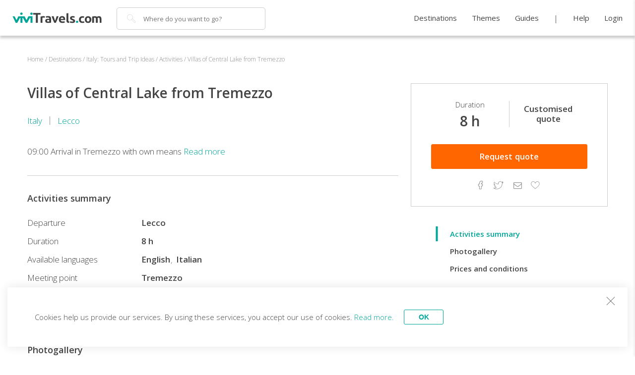

--- FILE ---
content_type: text/html; charset=utf-8
request_url: https://vivitravels.com/en/discover-italy/activities/villas-central-lake-tremezzo
body_size: 10968
content:

<!doctype html>
<html class="no-js" lang="en">
<head prefix="og: http://ogp.me/ns# fb: http://ogp.me/ns/fb#">
    <meta charset="utf-8">
    <meta http-equiv="X-UA-Compatible" content="IE=edge">
    <title>  Villas of Central Lake from Tremezzo  | viviTravels</title>
    <meta name="description" content="Boat tour of Lake Como exploring its magnificent villas. Request a non-binding travel quote for your North Italy tailormade trip. ">
    <meta name="author" content="Matteo Fumagalli">
    <meta name="viewport" content="width=device-width, initial-scale=1, user-scalable=1">

    <link rel="stylesheet" href="//fonts.googleapis.com/css?family=Open+Sans:300,400,400italic,600,700|Open+Sans+Condensed:700|Roboto:500">
    

    <link rel="stylesheet" href="/css.105/style.css">

    <script src="/js.105/vendor/modernizr-2.8.3-custom.min.js"></script>

    <link rel="icon" type="image/png" href="/favicon.ico">

    <meta property="fb:app_id" content="125174590963794">
    <meta property="og:site_name" content="viviTravels">

    

    <meta name="apple-mobile-web-app-capable" content="yes">
    <meta name="mobile-web-app-capable" content="yes">
    <meta name="apple-mobile-web-app-status-bar-style" content="black">
    <meta name="apple-mobile-web-app-title" content="viviTravels - Made to measure trour and trips">

    <link rel="apple-touch-icon" sizes="180x180" href="/apple-touch-icon.png">
    <link rel="icon" type="image/png" sizes="32x32" href="/favicon-32x32.png">
    <link rel="icon" type="image/png" sizes="16x16" href="/favicon-16x16.png">
    <link rel="manifest" href="/manifest.json" />
    <link rel="mask-icon" href="/safari-pinned-tab.svg" color="#00a699">
    <meta name="msapplication-TileColor" content="#ffffff">
    <meta name="theme-color" content="#ffffff">

    <script>
        var lang = 'en';
		var locale = 'en-US';
		var domain = 'vivitravels.com';
		var is_logged = 'false';
		var folder = 'vivitravels';
		var domain_name = 'viviTravels';
		var no_popup = [];//['vietnam', 'messico', 'bali', 'india', 'bulgaria'];
		var _gaqid = 'UA-36615495-1';
		var destination = '16';
		var dateFormat = "ddd, MMM dd yyyy";
		var currency = {"Code":"EUR","Id":1,"Name":"Euro","Symbol":"€"};

		var currExchange = [{"code":"GBP","factor":1.19762},{"code":"USD","factor":0.90521}];

		var _gawConversionId = '938281707';
		var _gawRemarketingId = '930441474';
		var _gawConversionLabel = 'g9ixCInYxmMQ65W0vwM';
		var _gawMakeTripLabel = 'Aig2CL6vvGQQ65W0vwM';
		var _gawMakeTripDestinationLabel = 'h5c1COivvGQQ65W0vwM';
		var _gawCustomMadeLabel = 'HTUiCNrCw2QQ65W0vwM';
		var _fbPixelId = '902223926557576';
		var _fbAppId = '125174590963794';
		var _fbScope = 'public_profile,email,publish_actions,user_birthday,user_likes';
		var _gpAppId = '574352980407';
		var _gpScope = 'https://www.googleapis.com/auth/plus.login https://www.googleapis.com/auth/userinfo.email';

		var imageResizeUrl = 'https://gimli.freetls.fastly.net/vivitravels';
		var userAreaUrl = 'https://my.vivitravels.com';
		var apiDomainUrl = 'https://api.vivitravels.com';

		var langMatter = {"AdditionalItemId":null,"DetailItemId":395,"DetailItemPermalink":"villas-central-lake-tremezzo","DetailRelatedId":null,"DetailRelatedPermalink":null,"ForLanding":false,"LandingType":null,"PageType":11,"Url":"\/en\/discover-italy\/activities\/villas-central-lake-tremezzo","Urls":null};

		var landingGotoPage = undefined;

		var secureCookie = "https" == "https";

		var _notyWelcomeTitle = "Thank you for having subscribed to viviTravels notifications";
		var _notyWelcomeMessage = "Great! We will keep you informed of the latest news.";
		var _notyActionMessage = "Do you want to be kept updated on viviTravels news? ";
		var _notyAcceptButtonText = "Yes, ok! ";
		var _notyCancelButtonText = "Unfortunately no";
		var _notyExNotificationTitle = "Welcome on viviTravels!";
		var _notyExNotificationMessage = "Keep informed on viviTravels latest news! ";
		var _notyExNotificationCaption = "You can unsubscribe in every moment";
    </script>


    
	<meta property="og:type" content="article">
	<meta property="og:title" content="  Villas of Central Lake from Tremezzo">
	<meta property="og:image" content="https://gimli.freetls.fastly.net/vivitravels/content/1024x680/destinazioni/stati/italia/citta/lecco/attivita/images/ville-del-centro-lago-con-partenza-da-varenna.jpg">
	<meta property="og:description" content="Boat tour of Lake Como exploring its magnificent villas. Request a non-binding travel quote for your North Italy tailormade trip. ">
	<meta property="og:url" content="https://vivitravels.com/en/discover-italy/activities/villas-central-lake-tremezzo">
	<link rel="canonical" href="https://vivitravels.com/en/discover-italy/activities/villas-central-lake-tremezzo">

</head>
<body class="page-with-aside travel activity" itemscope itemtype="http://schema.org/WebPage">
    <!--[if lt IE 9]>
        <p class="browsehappy">Stai usando un browser <em>vecchio</em>. Ti conviene <a href="http://browsehappy.com/">aggiornarlo</a> per migliorare la tua esperienza di navigazione su questo e altri siti.</p>
    <![endif]-->

    

    <header class="header">
        
<div class="header__inner">
	<a href="" class="header__menu js-open-menu">
        <div class="burger-menu">
            <span></span>
            <span></span>
            <span></span>
        </div>
        <span class="visuallyhidden">Explore</span>
    </a>

	<div class="logo">
        <a href="/en/" class="logo__link">
            <img class="logo__white" src="/img/Logo-viviTravels-com-white.svg" width="207" alt="viviTravels">
            <img class="logo__white--mobile" src="/img/Logo-viviTravels-small-white.svg" width="72" alt="viviTravels">
            <img class="logo__color" src="/img/Logo-viviTravels-com.svg" width="207" alt="viviTravels">
            <img class="logo__color--mobile" src="/img/Logo-viviTravels-small.svg" width="72" alt="viviTravels">
        </a>
	</div>

    <a href="#" class="open-search__mobile js-open-search__mobile icon-search"></a>
	

    <nav class="nav">
            <form class="nav__search" id="search-travel" data-no-results-url="/en/destinations">
                <label for="frmCerca" class="nav__label icon-search"><span class="visuallyhidden">Search</span></label>
                <input type="search" id="frmCerca" placeholder="Where do you want to go?" class="nav__cerca" autocomplete="off">
            </form>

            <ul class="nav__list">
                <li class="nav__item"><a class="nav__link" href="/en/destinations">Destinations</a></li>
                <li class="nav__item"><a class="nav__link" href="/en/trip-themes">Themes</a></li>                
                <li class="nav__item"><a class="nav__link" href="https://vivitravels.com/en/guides/" target="_blank">Guides</a></li>
            </ul>

            <ul id="profile" class="nav__list nav__list--sec">
                
                
                <li class="nav__item"><a class="nav__link nav__item-call js-open-help" href="/en/help" rel="nofollow">Help</a></li>

                <li class="nav__item">
                    <a class="nav__link login" href="/en/login-min" rel="nofollow">
Login                    </a>
                </li>
                
            </ul>

            <div class="nav__mobile-buttons">
                <div class="country">
                    <a href="/en/paese" rel="nofollow"><img src="/img/flags/en-US.png" width="16" height="11" alt="Inglese"> EN (EUR)</a>
                </div>
                <div class="partner-button">
                    <a href="http://partnership.vivitravels.com/en/" target="_blank">Become a partner</a>
                </div>
            </div>
    </nav>
</div>

    <div class="search-layer">
        <div class="search-layer__header">
            <form id="search-for-mobile" data-no-results-url="/en/destinations">
                <label for="frmCercaMobile" class="icon-search"></label>
                <input type="search" id="frmCercaMobile" placeholder="Where do you want to go?" autocomplete="off">
            </form>
            <a href="#" class="icon-close"></a>
        </div>
        <div  class="search-layer__content">

        </div>
    </div>


    </header>

    
<div class="help-fixed icon-phone-full"></div>
<div class="main-page">
	<div class="main-container">
		
<div class="breadcrumbs" itemprop="breadcrumb" itemscope itemtype="http://schema.org/BreadcrumbList">
        <span itemprop="itemListElement" itemscope itemtype="http://schema.org/ListItem">
            <a itemprop="item" href="/en/"><span itemprop="name">Home</span></a> /
            <meta itemprop="position" content="1" />
        </span>
                <span itemprop="itemListElement" itemscope itemtype="http://schema.org/ListItem">
                    <a href="/en/destinations" itemprop="item"><span itemprop="name">Destinations</span></a> /
                    <meta itemprop="position" content="2" />
                </span>
                <span itemprop="itemListElement" itemscope itemtype="http://schema.org/ListItem">
                    <a href="/en/discover-italy" itemprop="item"><span itemprop="name">Italy: Tours and Trip Ideas</span></a> /
                    <meta itemprop="position" content="3" />
                </span>
                <span itemprop="itemListElement" itemscope itemtype="http://schema.org/ListItem">
                    <a href="/en/discover-italy/activities" itemprop="item"><span itemprop="name">Activities</span></a> /
                    <meta itemprop="position" content="4" />
                </span>
                <span>  Villas of Central Lake from Tremezzo</span>

</div>


		<div class="main-wrapper">
			<main role="main" class="main-left">
				<link href="/en/discover-italy/activities/villas-central-lake-tremezzo">

                <div class="main-info">
                    <article>
                        <h1 class="title title--large travel__title">  Villas of Central Lake from Tremezzo</h1>
                        <div class="text text--medium travel__subtitle">
                            <ul>
                                <li><a href="/en/discover-italy">Italy</a></li>
                                <li><a href="/en/discover-italy/cities/lecco">Lecco</a></li>
                            </ul>
                        </div>
                        <div class="share-box" data-type="activity" data-content="395" data-name="  Villas of Central Lake from Tremezzo" data-thumb="/destinazioni/stati/italia/citta/lecco/attivita/images/ville-del-centro-lago-con-partenza-da-varenna.jpg" data-link="/en/discover-italy/activities/villas-central-lake-tremezzo">
                            
<div data-caption="  Villas of Central Lake from Tremezzo" data-description="Boat tour of Lake Como exploring its magnificent villas. Request a non-binding travel quote for your North Italy tailormade trip. " data-picture="https://gimli.freetls.fastly.net/vivitravels/content/1024x680/destinazioni/stati/italia/citta/lecco/attivita/images/ville-del-centro-lago-con-partenza-da-varenna.jpg" data-link="https://vivitravels.com/en/discover-italy/activities/villas-central-lake-tremezzo" data-tt-text="Boat tour of Lake Como exploring its magnificent villas. Request a non-binding travel quote for your North Italy">
	
	<ul data-social="4">
        
		<li><a href="https://www.facebook.com/sharer/sharer.php?u=https://vivitravels.com/en/discover-italy/activities/villas-central-lake-tremezzo" class="icon-facebook-outline"><span class="visuallyhidden">Facebook</span></a></li><li><a href="https://twitter.com/home?status=https://vivitravels.com/en/discover-italy/activities/villas-central-lake-tremezzo" class="icon-twitter-outline"><span class="visuallyhidden">Twitter</span></a></li><li><a href="mailto:?subject=  Villas of Central Lake from Tremezzo&body=https://vivitravels.com/en/discover-italy/activities/villas-central-lake-tremezzo" class="icon-mail"><span class="visuallyhidden">Email</span></a></li>
	</ul>
</div>
                        </div>
                    </article>
                    <article id="activityDesc" class="travel__desc">
                        <div class="text text--medium">
                            <div class="text__preview">
                                <div>09:00 Arrival in Tremezzo with own means</div>
                                    <a href="#more" class="js-read-more">Read more</a>
                            </div>
                                <div class="text__more visuallyhidden">
                                    <div>09:00 Arrival in Tremezzo with own means</div>

<div>09:10 &ndash; 09:14 Transfer by ferry boat for Tremezzo &ndash; Villa Carlotta route</div>

<div>09:15 Free visit to Villa Carlotta</div>

<div>10:25 - 10:45 Transfer by ferry boat for Villa Carlotta &ndash; Bellagio route</div>

<div>10:45 Free visit to the Gardens of Villa Melzi D&#39;Eril</div>

<div>12:30 Free lunch in Bellagio</div>

<div>14:00 &ndash; 14:34 Transfer by ferry boat for Bellagio &ndash; Varenna route</div>

<div>14.35 Free visit to the Gardens of Villa Monastero</div>

<div>16:20 &ndash; 17:00 Transfer by ferry boar for Varenna &ndash; Tremezzo route</div>

                                </div>
                        </div>
                    </article>
                </div>

				<div class="offer__nav offer__nav--sticky">
                    <ul class="offer__nav-list">
                        <li>
                            <a href="#activityDetails" class="no-anchor icon-itinerario-viaggio"></a>
                        </li>
                        <li>
                            <a href="#travelGallery" class="no-anchor icon-photogallery"></a>
                        </li>
                        <li>
                            <a href="#activityPrice" class="no-anchor icon-prezzo"></a>
                        </li>
                    </ul>
					
					
				</div>

				<div class="more-info">
					<article id="activityDetails" class="travel__details">
						<h2 class="title title--small">Activities summary</h2>
						<ul>
							<li>
								<span class="text text--medium">Departure</span>
								<span class="text text--medium"><strong>Lecco</strong></span>
							</li>
							<li>

								<span class="text text--medium">Duration</span>
								<span class="text text--medium"><strong>8 h</strong></span>
							</li>
							<li>
								<span class="text text--medium">Available languages</span>
								<ul>
									<li><span class="text text--medium"><strong>English</strong></span></li>
									<li><span class="text text--medium"><strong>Italian</strong></span></li>
								</ul>
							</li>
														<li>
								<span class="text text--medium">Meeting point</span>
								<span class="text text--medium"><strong>Tremezzo</strong></span>
							</li>
														<li>
								<span class="text text--medium">Availability</span>
								<span class="text text--medium"><strong>50</strong></span>
							</li>
						</ul>
					</article>
					
					<article id="travelGallery" class="travel__gallery">
						<h2 class="title title--small">Photogallery</h2>
						<div class="swiper-container swiper-container--travel-gallery">
							<ul class="swiper-wrapper">
									<li class="swiper-slide">
										<img class="lazy" src="/img/placeholder.png" data-src="https://gimli.freetls.fastly.net/vivitravels/content/381x253/destinazioni/stati/italia/citta/lecco/attivita/images/ville-del-centro-lago-con-partenza-da-varenna.jpg" alt="ville-del-centro-lago-con-partenza-da-varenna" title="" />
									</li>
							</ul>
							<div class="swiper-button-prev icon-angle-left"></div>
							<div class="swiper-button-next icon-angle-right"></div>
						</div>
					</article>
					<article id="activityPrice" class="travel__price">
						<ul class="accordions">
							<li class="accordion">
								<a href="#" class="icon-angle-down js-toggle-accordion">
									<h2 class="title title--small">Prices and conditions</h2>
								</a>
								<div class="accordion-content">
									<div>
										<div class="text text--medium">
											<strong>Price includes</strong>
											<div>THE PRICE INCLUDES:</div>

<div>Villa Monastero entrance ticket (house museum + botanical garden).</div>

<div>Full day free circulation ticket for ferry transfers.</div>

<div>Villa Carlotta entrance ticket.</div>

<div>Villa Melzi Gardens entrance ticket.</div>

<div>Medical and baggage insurance.</div>

<div>Taxes and service rates</div>

<div>&nbsp;</div>

<div>
<div>Price refers to a minimum of 4 people participating, for other types of groups and number of people quotation on request.</div>
</div>

											<strong>Price does not include</strong>
											<div>THE PRICE DOES DOES NOT INCLUDE:</div>

<div>Anything not expressly indicated under the heading &quot;includes&quot;.</div>

<div>Any tips and personal extras.</div>

																						<strong>Cancellation policy</strong>
Cancellation conditions:<br />10% penalty for cancellation up to 30 days before.<br />25% penalty for cancellation up to 15 days before.<br />50% penalty for cancellation up to 7 days before.<br />100% penalty for cancellation from 6 days before the departure date										</div>
									</div>
								</div>
							</li>
						</ul>
					</article>
				</div>
			</main><aside class="aside-right fixed-on-mobile">
				<div class="offer__box">
					<div class="offer__info">
						<div>
							<span class="text text--small">Duration</span>
							<b class="title title--large">8 h</b>
						</div>
						<div>
							<span class="text text--medium offer__tailored"><strong>Customised quote</strong></span>
						</div>
					</div>
					<div class="cta cta--filled cta--offer">
						<a href="#dates" rel="nofollow" class="select-dates"><span>Request</span> quote</a>
					</div>
					<div class="share-box" data-type="activity" data-content="395" data-name="  Villas of Central Lake from Tremezzo" data-thumb="/destinazioni/stati/italia/citta/lecco/attivita/images/ville-del-centro-lago-con-partenza-da-varenna.jpg" data-link="/en/discover-italy/activities/villas-central-lake-tremezzo">
						
<div data-caption="  Villas of Central Lake from Tremezzo" data-description="Boat tour of Lake Como exploring its magnificent villas. Request a non-binding travel quote for your North Italy tailormade trip. " data-picture="https://gimli.freetls.fastly.net/vivitravels/content/1024x680/destinazioni/stati/italia/citta/lecco/attivita/images/ville-del-centro-lago-con-partenza-da-varenna.jpg" data-link="https://vivitravels.com/en/discover-italy/activities/villas-central-lake-tremezzo" data-tt-text="Boat tour of Lake Como exploring its magnificent villas. Request a non-binding travel quote for your North Italy">
	
	<ul data-social="4">
        
		<li><a href="https://www.facebook.com/sharer/sharer.php?u=https://vivitravels.com/en/discover-italy/activities/villas-central-lake-tremezzo" class="icon-facebook-outline"><span class="visuallyhidden">Facebook</span></a></li><li><a href="https://twitter.com/home?status=https://vivitravels.com/en/discover-italy/activities/villas-central-lake-tremezzo" class="icon-twitter-outline"><span class="visuallyhidden">Twitter</span></a></li><li><a href="mailto:?subject=  Villas of Central Lake from Tremezzo&body=https://vivitravels.com/en/discover-italy/activities/villas-central-lake-tremezzo" class="icon-mail"><span class="visuallyhidden">Email</span></a></li>
	</ul>
</div>
					</div>
				</div>
				<ul class="offer__nav">
					<li class="offer__nav--active"><a href="#activityDetails" class="no-anchor"><h2>Activities summary</h2></a></li>
					<li><a href="#travelGallery" class="no-anchor"><h2>Photogallery</h2></a></li>
					<li><a href="#activityPrice" class="no-anchor"><h2>Prices and conditions</h2></a></li>
					<li class="offer__nav--line"></li>
				</ul>
			</aside>
		</div>

	</div>
</div>

<div id="settingsPopup" class="popup popup--fullscreen">
	<section class="popup__outer"></section>
	<section class="popup__inner">
		<div>
			<header class="popup__header">
				<a href="#" class="icon-close"></a>
			</header>
			<article class="popup__section request"></article>
		</div>
	</section>
</div>



    <div class="visti-su">
        <div class="container container--full">
            <span>Our travel experts&#39; trips have been seen in:</span>
            <div class="swiper-container swiper-visti-su">
                <ul class="swiper-wrapper">
                    <li class="swiper-slide"><img class="swiper-lazy" src="/img/logo-tripadvisor.png" alt="Trip Advisor" width="51" /></li>
                    <li class="swiper-slide"><img class="swiper-lazy" src="/img/logo-lonelyplanet.png" alt="Lonely Planet" width="63" /></li>
                    <li class="swiper-slide"><img class="swiper-lazy" src="/img/logo-natgeotraveler.png" alt="National Geographic Traveler" width="80" /></li>
                    <li class="swiper-slide"><img class="swiper-lazy" src="/img/logo-theguardian.png" alt="The Guardian" width="85" /></li>
                    <li class="swiper-slide"><img class="swiper-lazy" src="/img/logo-foodandtravel.png" alt="Food and Travel Magazine" width="65" /></li>
                    <li class="swiper-slide"><img class="swiper-lazy" src="/img/logo-ltg.png" alt="Luxury Travel Guide" width="48" /></li>
                </ul>
            </div>
        </div>
    </div>

    
<div class="help">
	<button class="help__close  icon-close  js-close-help" aria-label="Help close button"></button>
</div>
<footer role="contentinfo">
	<div class="container container--full">
		<div class="actions">
			<form id="fast-registration" method="post" class="form-newsletter">
				<p class="form-newsletter__testo">Sign up for our club and you will receive customized offers!</p>
				<div>
					<label class="form-newsletter__label">
						<span class="visuallyhidden">Email</span>
						<input type="email" placeholder="Insert your e-mail address">
					</label>
					<input type="submit" value="Subscribe">
				</div>
			</form>
            <div class="actions__social">
                <p>Follow us</p>
                <ul>
                    <li><a href="https://www.facebook.com/ViviTravelsGlobal" target="_blank" class="icon-facebook" title="Facebook"></a></li>
                    <li><a href="https://www.instagram.com/vivi.travels/" target="_blank" class="icon-instagram" title="Instagram"></a></li>
                </ul>
            </div>
		</div>        
	</div>
    <div class="container container--full">
        <div class="sitemap-container">
            <ul class="main-links">
                <li class="country"><a href="/en/paese" rel="nofollow"><img src="/img/flags/en-US.png" width="16" height="11" alt="Inglese"> EN (EUR)</a></li>
                <li><a href="/en/concept">The idea</a></li>
                <li><a href="/en/destinations">Destinations</a></li>
                <li><a href="/en/trip-themes">Themes</a></li>
                <li><a href="/en/travel-experts">Travel experts</a></li>
                <li><a href="#sitemap" class="toggle-sitemap">	•••</a></li>
                <li><a href="http://partnership.vivitravels.com/en/" target="_blank">Become a partner</a></li>
            </ul>
            <ul class="sitemap" id="sitemap">
                    <li>
                        <ul>
                            <li><a href="/en/trips">Top Trips</a></li>
                                <li><a href="/en/discover-vietnam/dream-nature-tour-vietnam">Dream nature Vietnam tour</a></li>
                                <li><a href="/en/discover-maldive/maldives-vacation-at-the-medhufushi-island-resort">Maldives vacation at the Medhufushi Island Resort</a></li>
                                <li><a href="/en/discover-tanzania/3-days-serengeti-and-ngorongoro-private-group-safari">3 Days – Serengeti and Ngorongoro Private/Group Safari</a></li>
                                <li><a href="/en/discover-russia/russia-tour-with-moscow-and-golden-ring">Russia Tour with Moscow and Golden Ring</a></li>
                                <li><a href="/en/discover-indonesia/three-islands-three-cultures">Three Islands, Three Cultures</a></li>
                        </ul>
                    </li>
                    <li>
                        <ul>
                            <li><a href="/en/trips" style="visibility:hidden">Top Trips</a></li>
                                <li><a href="/en/discover-indonesia/fabolous-komodo-liveaboard-cruise-and-underwater-life">Fabolous Komodo Liveaboard Cruise and underwater life </a></li>
                                <li><a href="/en/discover-madagascar/tour-of-south-madagascar-and-beach-stay-in-ifaty">Tour of South Madagascar and beach stay in Ifaty</a></li>
                                <li><a href="/en/discover-costa-rica/costa-rica-tour">Costa Rica off the beaten path</a></li>
                                <li><a href="/en/discover-macedonia/tour-of-macedonia-and-albania">Tour of Macedonia and Albania</a></li>
                                <li><a href="/en/discover-argentina/classic-argentina-tour-buenos-aires-iguassu-falls-calafate">Classic Argentina Tour- Buenos Aires - Iguassu Falls - Calafate</a></li>
                        </ul>
                    </li>
                                    <li>
                        <ul>
                            <li><a href="/en/tours">Tour</a></li>
                                <li><a href="/en/discover-philippines/palawan-adventure-trip-in-paradise">Palawan: adventure trip in Paradise</a></li>
                                <li><a href="/en/discover-italy/tour-of-lake-como-with-como-varenna-lecco-and-bellagio">Tour of Lake Como with Como, Varenna, Lecco and Bellagio</a></li>
                                <li><a href="/en/discover-india/the-southern-feast-karnataka-e-goa">The Southern Feast - Karnataka &amp; Goa</a></li>
                                <li><a href="/en/discover-kyrgyzstan/silk-road-tour">In the footsteps of the Silk Road</a></li>
                                <li><a href="/en/discover-kyrgyzstan/kyrgyzstan-tour">Incredibile Kirghizistan</a></li>
                        </ul>
                    </li>
                                    <li>
                        <ul>
                            <li><a href="/en/stays">Stay</a></li>
                                <li><a href="/en/discover-maldive/paradise-island-resort-at-maldives">Paradise Island Resort at Maldives</a></li>
                                <li><a href="/en/discover-maldive/maldives-vacation-at-the-medhufushi-island-resort">Maldives vacation at the Medhufushi Island Resort</a></li>
                                <li><a href="/en/discover-maldive/romantic-maldives-fun-island-resort-e-spa">Romantic Maldives - Fun Island Resort &amp; Spa</a></li>
                                <li><a href="/en/discover-maldive/holiday-filitheyo-island-resort-maldives">Island hopping and relax holiday at Filitheyo Island Resort Maldives</a></li>
                        </ul>
                    </li>
                                    <li>
                        <ul>
                            <li><a href="/en/activities">Experiences</a></li>
                                <li><a href="/en/discover-brazil/activities/rio-de-janeiro-bike-tour">Rio de Janeiro Bike Tour: Ipanema, Leblon and Rodrigo de Freitas Lagoon</a></li>
                                <li><a href="/en/discover-italy/activities/lugano-fox-town-outlet-tour-bellagio">  Lugano &amp; Fox Town outlet from Bellagio</a></li>
                                <li><a href="/en/discover-russia/activities/tour-youssoupov-palace-saint-petersburg">Tour in Russia discovering Youssoupov Palace</a></li>
                                <li><a href="/en/discover-italy/activities/bernina-red-train-from-como">  Bernina Red Train from Como</a></li>
                                <li><a href="/en/discover-italy/activities/lake-como-tour-villas-varenna">  Tour of the villas with local guide from Varenna </a></li>
                        </ul>
                    </li>
                <li>
                    <ul>
                        <li>Services</li>
                                                    <li><a href="/en/privacy-policy">Privacy Policy</a></li>
                                                    <li><a href="/en/terms-of-service">Terms of service</a></li>
                                                    <li><a href="/en/information-on-cookies">Information on cookies</a></li>
                                            </ul>
                </li>
                
            </ul>
        </div>
    </div>
    <div class="container container--full">
        <div class="disclaimer">
            <div>
                <p>vivitravels.com a brand of <a href="http://kframeinteractive.com/" target="_blank">Kframe Interactive S.A.</a></p>
            </div>
        </div>
    </div>
</footer>

    <div class="sipario">
        <div class="modal accedi"></div>
    </div>
    <div id="signInPopup" class="popup">
        <section class="popup__outer"></section>
        <section class="popup__inner">
            <div>
                <header class="popup__header">
                    <a href="#" class="icon-close"></a>
                </header>
                <article class="popup__section"></article>
            </div>
        </section>
    </div>
    <div id="mainPopup" class="popup">
        <section class="popup__outer"></section>
        <section class="popup__inner">
            <div>
                <header class="popup__header">
                    <a href="#" class="icon-close"></a>
                </header>
                <article class="popup__section"></article>
            </div>
        </section>
    </div>

    <div class="cookies-layer">
        <span class="icon-close js-close-cookie"></span>
        <p>Cookies help us provide our services. By using these services, you accept our use of cookies. <a href="/en/information-on-cookies">Read more.</a></p> <button>OK</button>
    </div>

    <div id="fb-root"></div>

    <script src="//ajax.googleapis.com/ajax/libs/jquery/1.11.1/jquery.min.js"></script>
    <script>window.jQuery || document.write('<script src="/js.105/vendor/jquery-1.11.1.min.js"><\/script>')</script>
    <script src="/js.105/vendor/jquery-ui.min.js"></script>
    <script src="https://my.vivitravels.com/js/favorite.js"></script>
        <script src="/js.105/scripts.min.js"></script>

        <script src="/js.105/vendor/swiper.jquery.min.js"></script>
        <script src="/js.105/vendor/nouislider.min.js"></script>
        <script src="/l10n.js?locale=en-US"></script>

        <script>
            var _gaq = [['_setAccount', _gaqid], ['_trackPageview']];
            _gaq.push(['_gat._anonymizeIp']);
        </script>
        <script src="/js.105/ga.js"></script>

        <script>
            window.fbAsyncInit = function () {
                FB.init({
                    appId: _fbAppId,
                    xfbml: true,
                    version: 'v2.0'
                });
            };

            (function (d, s, id) {
                var js, fjs = d.getElementsByTagName(s)[0];
                if (d.getElementById(id)) { return; }
                js = d.createElement(s); js.id = id;
                js.src = "//connect.facebook.net/" + locale.replace("-", "_") + "/all.js";
                fjs.parentNode.insertBefore(js, fjs);
            }(document, 'script', 'facebook-jssdk'));
        </script>
        <!--<script src="https://apis.google.com/js/plus.js?onload=handleClientLoad"></script>-->
        <script src="https://apis.google.com/js/api:client.js?onload=startGoogleSignInApp"></script>
        <script>
            window.___gcfg = { lang: locale };
            function handleClientLoad() {
                gapi.client.setApiKey(_gpAppId + '.apps.googleusercontent.com');
            }
        </script>
        <script src="https://apis.google.com/js/client:plus.js"></script>

        <!-- Facebook Pixel Code -->
        <script>
            !function (f, b, e, v, n, t, s) {
                if (f.fbq) return; n = f.fbq = function () {
                    n.callMethod ?
                        n.callMethod.apply(n, arguments) : n.queue.push(arguments)
                }; if (!f._fbq) f._fbq = n;
                n.push = n; n.loaded = !0; n.version = '2.0'; n.queue = []; t = b.createElement(e); t.async = !0;
                t.src = v; s = b.getElementsByTagName(e)[0]; s.parentNode.insertBefore(t, s)
            }(window,
                document, 'script', '//connect.facebook.net/en_US/fbevents.js');

            fbq('init', _fbPixelId);
            fbq('track', "PageView");
        </script>
        <noscript>
            <img height="1" width="1" style="display:none" src="https://www.facebook.com/tr?id=902223926557576&ev=PageView&noscript=1" />
        </noscript>
        <!-- End Facebook Pixel Code -->
        <script src="//www.googleadservices.com/pagead/conversion_async.js" charset="utf-8"></script>

        <script src="/js.105/remarketing.js"></script>
        <script>
            facebook_tracking("CustomEvent", {
                source_site: domain_name,
                event: 'page_view'
            });
        </script>


        
	<script>
		var activityId = 395;
		var partnerId =2;
        
	</script>
	<script src="/js.105/activity.js"></script>


        <script>
            var data = {};
            //data.travel_destid = '';
            data.travel_pagetype = 'home';
            google_tracking(data);
        </script>

        <script>
		var regType = "";
		if (regType != "" && regType != "-") {
			showRegistrationLanding(regType);
		}
		else if (regType == "")
		{
			//setTimeout(function() {
			//	showRegistrationLanding("A");
			//}, 10000);
		}
        </script>

        <script type="text/javascript">
            !function () {
                var analytics = window.analytics = window.analytics || []; if (!analytics.initialize) if (analytics.invoked) window.console && console.error && console.error("Segment snippet included twice."); else {
                    analytics.invoked = !0; analytics.methods = ["trackSubmit", "trackClick", "trackLink", "trackForm", "pageview", "identify", "reset", "group", "track", "ready", "alias", "page", "once", "off", "on"]; analytics.factory = function (t) { return function () { var e = Array.prototype.slice.call(arguments); e.unshift(t); analytics.push(e); return analytics } }; for (var t = 0; t < analytics.methods.length; t++) { var e = analytics.methods[t]; analytics[e] = analytics.factory(e) } analytics.load = function (t) { var e = document.createElement("script"); e.type = "text/javascript"; e.async = !0; e.src = ("https:" === document.location.protocol ? "https://" : "http://") + "cdn.segment.com/analytics.js/v1/" + t + "/analytics.min.js"; var n = document.getElementsByTagName("script")[0]; n.parentNode.insertBefore(e, n) }; analytics.SNIPPET_VERSION = "3.1.0";
                    analytics.load("bovUqTfNeacRRj97AC8WyXaREiNsXtnV");
                    analytics.page()
                }
            }();
        </script>

    </body>
</html>

--- FILE ---
content_type: text/css
request_url: https://vivitravels.com/css.105/style.css
body_size: 88557
content:
/*! normalize.css v5.0.0 | MIT License | github.com/necolas/normalize.css */html{font-family:sans-serif;line-height:1.15;-ms-text-size-adjust:100%;-webkit-text-size-adjust:100%}body{margin:0}article,aside,footer,header,nav,section{display:block}h1{font-size:2em;margin:0.67em 0}figcaption,figure,main{display:block}figure{margin:1em 40px}hr{box-sizing:content-box;height:0;overflow:visible}pre{font-family:monospace, monospace;font-size:1em}a{background-color:transparent;-webkit-text-decoration-skip:objects}a:active,a:hover{outline-width:0}abbr[title]{border-bottom:none;text-decoration:underline;text-decoration:underline dotted}b,strong{font-weight:inherit}b,strong{font-weight:bolder}code,kbd,samp{font-family:monospace, monospace;font-size:1em}dfn{font-style:italic}mark{background-color:#ff0;color:#000}small{font-size:80%}sub,sup{font-size:75%;line-height:0;position:relative;vertical-align:baseline}sub{bottom:-0.25em}sup{top:-0.5em}audio,video{display:inline-block}audio:not([controls]){display:none;height:0}img{border-style:none}svg:not(:root){overflow:hidden}button,input,optgroup,select,textarea{font-family:sans-serif;font-size:100%;line-height:1.15;margin:0}button,input{overflow:visible}button,select{text-transform:none}button,html [type="button"],[type="reset"],[type="submit"]{-webkit-appearance:button}button::-moz-focus-inner,[type="button"]::-moz-focus-inner,[type="reset"]::-moz-focus-inner,[type="submit"]::-moz-focus-inner{border-style:none;padding:0}button:-moz-focusring,[type="button"]:-moz-focusring,[type="reset"]:-moz-focusring,[type="submit"]:-moz-focusring{outline:1px dotted ButtonText}fieldset{border:1px solid #c0c0c0;margin:0 2px;padding:0.35em 0.625em 0.75em}legend{box-sizing:border-box;color:inherit;display:table;max-width:100%;padding:0;white-space:normal}progress{display:inline-block;vertical-align:baseline}textarea{overflow:auto}[type="checkbox"],[type="radio"]{box-sizing:border-box;padding:0}[type="number"]::-webkit-inner-spin-button,[type="number"]::-webkit-outer-spin-button{height:auto}[type="search"]{-webkit-appearance:textfield;outline-offset:-2px}[type="search"]::-webkit-search-cancel-button,[type="search"]::-webkit-search-decoration{-webkit-appearance:none}::-webkit-file-upload-button{-webkit-appearance:button;font:inherit}details,menu{display:block}summary{display:list-item}canvas{display:inline-block}template{display:none}[hidden]{display:none}@font-face{font-family:'fontello';src:url("../font/fontello.eot?73889758");src:url("../font/fontello.eot?73889758#iefix") format("embedded-opentype"),url("../font/fontello.woff2?73889758") format("woff2"),url("../font/fontello.woff?73889758") format("woff"),url("../font/fontello.ttf?73889758") format("truetype"),url("../font/fontello.svg?73889758#fontello") format("svg");font-weight:normal;font-style:normal}[class^="icon-"]:before,[class*=" icon-"]:before{font-family:"fontello";font-style:normal;font-weight:normal;speak:none;display:inline-block;text-decoration:inherit;width:1em;margin-right:.2em;text-align:center;font-variant:normal;text-transform:none;line-height:1em;margin-left:.2em;-webkit-font-smoothing:antialiased;-moz-osx-font-smoothing:grayscale}.icon-right-big:before{content:'\e800'}.icon-ok:before{content:'\e801'}.icon-file-word:before{content:'\e802'}.icon-building:before{content:'\e803'}.icon-file-pdf:before{content:'\e804'}.icon-angle-right:before{content:'\e805'}.icon-attivita:before{content:'\e806'}.icon-noflight:before{content:'\e807'}.icon-angle-left:before{content:'\e808'}.icon-star:before{content:'\e809'}.icon-star-empty:before{content:'\e80a'}.icon-doc:before{content:'\e80b'}.icon-menu:before{content:'\e80c'}.icon-search-old:before{content:'\e80d'}.icon-up-dir:before{content:'\e80e'}.icon-down-dir:before{content:'\e80f'}.icon-right-dir:before{content:'\e810'}.icon-heart:before{content:'\e811'}.icon-clock:before{content:'\e812'}.icon-share:before{content:'\e813'}.icon-descrizione-viaggio:before{content:'\e814'}.icon-user:before{content:'\e815'}.icon-globe-old:before{content:'\e816'}.icon-star-half-alt:before{content:'\e817'}.icon-facebook:before{content:'\e818'}.icon-play:before{content:'\e819'}.icon-cancel:before{content:'\e81a'}.icon-flight:before{content:'\e81b'}.icon-lightbulb:before{content:'\e81c'}.icon-plus:before{content:'\e81d'}.icon-ok-1:before{content:'\e81e'}.icon-angle-down:before{content:'\e81f'}.icon-angle-up:before{content:'\e820'}.icon-calendar-empty:before{content:'\e821'}.icon-preventivo:before{content:'\e822'}.icon-mail:before{content:'\e823'}.icon-users:before{content:'\e824'}.icon-edit:before{content:'\e825'}.icon-doc-text:before{content:'\e826'}.icon-suitcase:before{content:'\e827'}.icon-comment-empty:before{content:'\e828'}.icon-left-big:before{content:'\e829'}.icon-info-circled:before{content:'\e82a'}.icon-twitter:before{content:'\e82b'}.icon-attention:before{content:'\e82c'}.icon-temperatura:before{content:'\e82d'}.icon-umidita:before{content:'\e82e'}.icon-pioggia:before{content:'\e82f'}.icon-sole:before{content:'\e830'}.icon-tifoni:before{content:'\e831'}.icon-whatsapp:before{content:'\e832'}.icon-viaggio:before{content:'\e833'}.icon-matita:before{content:'\e834'}.icon-domanda:before{content:'\e835'}.icon-righello:before{content:'\e836'}.icon-fumetto:before{content:'\e837'}.icon-soggiorno:before{content:'\e838'}.icon-tour:before{content:'\e839'}.icon-verificato:before{content:'\e83a'}.icon-crociera:before{content:'\e83b'}.icon-city-old:before{content:'\e83c'}.icon-stay:before{content:'\e83d'}.icon-phone:before{content:'\e83e'}.icon-phone-full:before{content:'\e83f'}.icon-close:before{content:'\e840'}.icon-pause:before{content:'\e841'}.icon-replay:before{content:'\e842'}.icon-bus:before{content:'\e843'}.icon-train:before{content:'\e844'}.icon-plane:before{content:'\e845'}.icon-car:before{content:'\e846'}.icon-facebook-outline:before{content:'\e847'}.icon-twitter-outline:before{content:'\e848'}.icon-gplus-outline:before{content:'\e849'}.icon-eye:before{content:'\e84a'}.icon-camera:before{content:'\e84b'}.icon-soddisfatto:before{content:'\e84c'}.icon-recensioni:before{content:'\e84d'}.icon-guida:before{content:'\e84e'}.icon-instagram:before{content:'\e84f'}.icon-play2:before{content:'\e850'}.icon-amici:before{content:'\e851'}.icon-coppia:before{content:'\e852'}.icon-famiglia:before{content:'\e853'}.icon-gruppo:before{content:'\e854'}.icon-solo:before{content:'\e855'}.icon-globe:before{content:'\e858'}.icon-city:before{content:'\e859'}.icon-heart-empty:before{content:'\e85a'}.icon-search:before{content:'\e85b'}.icon-prezzo:before{content:'\e85c'}.icon-recensione:before{content:'\e85d'}.icon-info:before{content:'\e85e'}.icon-itinerario-viaggio:before{content:'\e85f'}.icon-photogallery:before{content:'\e860'}.icon-gplus:before{content:'\f0d5'}/*! jQuery UI - v1.11.2 - 2015-01-16
* http://jqueryui.com
* Includes: core.css, datepicker.css, menu.css, selectmenu.css, theme.css
* To view and modify this theme, visit http://jqueryui.com/themeroller/?ffDefault=Verdana%2CArial%2Csans-serif&fwDefault=normal&fsDefault=1.1em&cornerRadius=4px&bgColorHeader=cccccc&bgTextureHeader=highlight_soft&bgImgOpacityHeader=75&borderColorHeader=aaaaaa&fcHeader=222222&iconColorHeader=222222&bgColorContent=ffffff&bgTextureContent=flat&bgImgOpacityContent=75&borderColorContent=aaaaaa&fcContent=222222&iconColorContent=222222&bgColorDefault=e6e6e6&bgTextureDefault=glass&bgImgOpacityDefault=75&borderColorDefault=d3d3d3&fcDefault=555555&iconColorDefault=888888&bgColorHover=dadada&bgTextureHover=glass&bgImgOpacityHover=75&borderColorHover=999999&fcHover=212121&iconColorHover=454545&bgColorActive=ffffff&bgTextureActive=glass&bgImgOpacityActive=65&borderColorActive=aaaaaa&fcActive=212121&iconColorActive=454545&bgColorHighlight=fbf9ee&bgTextureHighlight=glass&bgImgOpacityHighlight=55&borderColorHighlight=fcefa1&fcHighlight=363636&iconColorHighlight=2e83ff&bgColorError=fef1ec&bgTextureError=glass&bgImgOpacityError=95&borderColorError=cd0a0a&fcError=cd0a0a&iconColorError=cd0a0a&bgColorOverlay=aaaaaa&bgTextureOverlay=flat&bgImgOpacityOverlay=0&opacityOverlay=30&bgColorShadow=aaaaaa&bgTextureShadow=flat&bgImgOpacityShadow=0&opacityShadow=30&thicknessShadow=8px&offsetTopShadow=-8px&offsetLeftShadow=-8px&cornerRadiusShadow=8px
* Copyright 2015 jQuery Foundation and other contributors; Licensed MIT */.ui-helper-hidden{display:none}.ui-helper-hidden-accessible{border:0;clip:rect(0 0 0 0);height:1px;margin:-1px;overflow:hidden;padding:0;position:absolute;width:1px}.ui-helper-reset{margin:0;padding:0;border:0;outline:0;line-height:1.3;text-decoration:none;font-size:100%;list-style:none}.ui-helper-clearfix:before,.ui-helper-clearfix:after{content:"";display:table;border-collapse:collapse}.ui-helper-clearfix:after{clear:both}.ui-helper-clearfix{min-height:0}.ui-helper-zfix{width:100%;height:100%;top:0;left:0;position:absolute;opacity:0;filter:Alpha(Opacity=0)}.ui-front{z-index:100}.ui-state-disabled{cursor:default !important}.ui-icon{display:block;text-indent:-99999px;overflow:hidden;background-repeat:no-repeat}.ui-widget-overlay{position:fixed;top:0;left:0;width:100%;height:100%}.ui-datepicker{width:17em;padding:.2em .2em 0;display:none}.ui-datepicker .ui-datepicker-header{position:relative;padding:.2em 0}.ui-datepicker .ui-datepicker-prev,.ui-datepicker .ui-datepicker-next{position:absolute;top:9px;width:1.8em;height:1.8em}.ui-datepicker .ui-datepicker-prev{left:2px}.ui-datepicker .ui-datepicker-next{right:2px}.ui-datepicker .ui-datepicker-prev span,.ui-datepicker .ui-datepicker-next span{display:block;position:absolute;left:50%;margin-left:-8px;top:50%;margin-top:-8px}.ui-datepicker .ui-datepicker-title{margin:0 2.3em;line-height:1.8em;text-align:center}.ui-datepicker .ui-datepicker-title select{font-size:1em;margin:1px 0}.ui-datepicker select.ui-datepicker-month,.ui-datepicker select.ui-datepicker-year{width:45%}.ui-datepicker table{width:100%;font-size:.9em;border-collapse:collapse;margin:0 0 .4em}.ui-datepicker th{padding:.7em .3em;text-align:center;font-weight:bold;border:0}.ui-datepicker td{border:0;padding:1px}.ui-datepicker td span,.ui-datepicker td a{display:block;padding:.2em;text-align:right;text-decoration:none}.ui-datepicker .ui-datepicker-buttonpane{background-image:none;margin:.7em 0 0 0;padding:0 .2em;border-left:0;border-right:0;border-bottom:0}.ui-datepicker .ui-datepicker-buttonpane button{float:right;margin:.5em .2em .4em;cursor:pointer;padding:.2em .6em .3em .6em;width:auto;overflow:visible}.ui-datepicker .ui-datepicker-buttonpane button.ui-datepicker-current{float:left}.ui-datepicker.ui-datepicker-multi{width:auto}.ui-datepicker-multi .ui-datepicker-group{float:left}.ui-datepicker-multi .ui-datepicker-group table{width:95%;margin:0 auto .4em}.ui-datepicker-multi-2 .ui-datepicker-group{width:50%}.ui-datepicker-multi-3 .ui-datepicker-group{width:33.3%}.ui-datepicker-multi-4 .ui-datepicker-group{width:25%}.ui-datepicker-multi .ui-datepicker-group-last .ui-datepicker-header,.ui-datepicker-multi .ui-datepicker-group-middle .ui-datepicker-header{border-left-width:0}.ui-datepicker-multi .ui-datepicker-buttonpane{clear:left}.ui-datepicker-row-break{clear:both;width:100%;font-size:0}.ui-datepicker-rtl{direction:rtl}.ui-datepicker-rtl .ui-datepicker-prev{right:2px;left:auto}.ui-datepicker-rtl .ui-datepicker-next{left:2px;right:auto}.ui-datepicker-rtl .ui-datepicker-prev:hover{right:1px;left:auto}.ui-datepicker-rtl .ui-datepicker-next:hover{left:1px;right:auto}.ui-datepicker-rtl .ui-datepicker-buttonpane{clear:right}.ui-datepicker-rtl .ui-datepicker-buttonpane button{float:left}.ui-datepicker-rtl .ui-datepicker-buttonpane button.ui-datepicker-current,.ui-datepicker-rtl .ui-datepicker-group{float:right}.ui-datepicker-rtl .ui-datepicker-group-last .ui-datepicker-header,.ui-datepicker-rtl .ui-datepicker-group-middle .ui-datepicker-header{border-right-width:0;border-left-width:1px}.ui-menu{list-style:none;padding:0;margin:0;display:block;outline:none}.ui-menu .ui-menu{position:absolute}.ui-menu .ui-menu-item{position:relative;margin:0;padding:3px 1em 3px .4em;cursor:pointer;min-height:0;list-style-image:url("[data-uri]")}.ui-menu .ui-menu-divider{margin:5px 0;height:0;font-size:0;line-height:0;border-width:1px 0 0 0}.ui-menu .ui-state-focus,.ui-menu .ui-state-active{margin:-1px}.ui-menu-icons{position:relative}.ui-menu-icons .ui-menu-item{padding-left:2em}.ui-menu .ui-icon{position:absolute;top:0;bottom:0;left:.2em;margin:auto 0}.ui-menu .ui-menu-icon{left:auto;right:0}.ui-selectmenu-menu{padding:0;margin:0;position:absolute;top:0;left:0;display:none}.ui-selectmenu-menu .ui-menu{overflow:auto;overflow-x:hidden;padding-bottom:1px}.ui-selectmenu-menu .ui-menu .ui-selectmenu-optgroup{font-size:1em;font-weight:bold;line-height:1.5;padding:2px 0.4em;margin:0.5em 0 0 0;height:auto;border:0}.ui-selectmenu-open{display:block}.ui-selectmenu-button{display:inline-block;overflow:hidden;position:relative;text-decoration:none;cursor:pointer}.ui-selectmenu-button span.ui-icon{right:0.5em;left:auto;margin-top:-8px;position:absolute;top:50%}.ui-selectmenu-button span.ui-selectmenu-text{text-align:left;padding:0.4em 2.1em 0.4em 1em;display:block;line-height:1.4;overflow:hidden;text-overflow:ellipsis;white-space:nowrap}.ui-widget{font-size:1.1em}.ui-widget .ui-widget{font-size:1em}.ui-widget input,.ui-widget select,.ui-widget textarea,.ui-widget button{font-size:1em}.ui-widget-content{border:1px solid #cccaaa;background:#ffffff;color:#222222}.ui-widget-content a{color:#222222}.ui-widget-header{border:1px solid #cccaaa;background:#cccccc;color:#222222;font-weight:bold}.ui-widget-header a{color:#222222}.ui-state-default,.ui-widget-content .ui-state-default,.ui-widget-header .ui-state-default{border:1px solid #ccc;background:#e6e6e6;font-weight:normal;color:#555555}.ui-state-default a,.ui-state-default a:link,.ui-state-default a:visited{color:#555555;text-decoration:none}.ui-state-hover,.ui-widget-content .ui-state-hover,.ui-widget-header .ui-state-hover,.ui-state-focus,.ui-widget-content .ui-state-focus,.ui-widget-header .ui-state-focus{transition:all .3s ease;color:#00A699}.ui-state-hover a,.ui-state-hover a:hover,.ui-state-hover a:link,.ui-state-hover a:visited,.ui-state-focus a,.ui-state-focus a:hover,.ui-state-focus a:link,.ui-state-focus a:visited{color:#212121;text-decoration:none}.ui-state-active,.ui-widget-content .ui-state-active,.ui-widget-header .ui-state-active{border:1px solid #cccaaa;background:#ffffff;font-weight:normal;color:#212121}.ui-state-active a,.ui-state-active a:link,.ui-state-active a:visited{color:#212121;text-decoration:none}.ui-state-highlight,.ui-widget-content .ui-state-highlight,.ui-widget-header .ui-state-highlight{border:1px solid #fcefa1;background:#fbf9ee;color:#363636}.ui-state-highlight a,.ui-widget-content .ui-state-highlight a,.ui-widget-header .ui-state-highlight a{color:#363636}.ui-state-error,.ui-widget-content .ui-state-error,.ui-widget-header .ui-state-error{border:1px solid #cd0a0a;background:#fef1ec;color:#cd0a0a}.ui-state-error a,.ui-widget-content .ui-state-error a,.ui-widget-header .ui-state-error a{color:#cd0a0a}.ui-state-error-text,.ui-widget-content .ui-state-error-text,.ui-widget-header .ui-state-error-text{color:#cd0a0a}.ui-priority-primary,.ui-widget-content .ui-priority-primary,.ui-widget-header .ui-priority-primary{font-weight:bold}.ui-priority-secondary,.ui-widget-content .ui-priority-secondary,.ui-widget-header .ui-priority-secondary{opacity:.7;filter:Alpha(Opacity=70);font-weight:normal}.ui-state-disabled,.ui-widget-content .ui-state-disabled,.ui-widget-header .ui-state-disabled{opacity:.35;filter:Alpha(Opacity=35);background-image:none}.ui-state-disabled .ui-icon{filter:Alpha(Opacity=35)}.ui-icon{width:16px;height:16px}.ui-icon-blank{background-position:16px 16px}.ui-icon-carat-1-n{background-position:0 0}.ui-icon-carat-1-ne{background-position:-16px 0}.ui-icon-carat-1-e{background-position:-32px 0}.ui-icon-carat-1-se{background-position:-48px 0}.ui-icon-carat-1-s{background-position:-64px 0}.ui-icon-carat-1-sw{background-position:-80px 0}.ui-icon-carat-1-w{background-position:-96px 0}.ui-icon-carat-1-nw{background-position:-112px 0}.ui-icon-carat-2-n-s{background-position:-128px 0}.ui-icon-carat-2-e-w{background-position:-144px 0}.ui-icon-triangle-1-n{background-position:0 -16px}.ui-icon-triangle-1-ne{background-position:-16px -16px}.ui-icon-triangle-1-e{background-position:-32px -16px}.ui-icon-triangle-1-se{background-position:-48px -16px}.ui-icon-triangle-1-s{background-position:-64px -16px}.ui-icon-triangle-1-sw{background-position:-80px -16px}.ui-icon-triangle-1-w{background-position:-96px -16px}.ui-icon-triangle-1-nw{background-position:-112px -16px}.ui-icon-triangle-2-n-s{background-position:-128px -16px}.ui-icon-triangle-2-e-w{background-position:-144px -16px}.ui-icon-arrow-1-n{background-position:0 -32px}.ui-icon-arrow-1-ne{background-position:-16px -32px}.ui-icon-arrow-1-e{background-position:-32px -32px}.ui-icon-arrow-1-se{background-position:-48px -32px}.ui-icon-arrow-1-s{background-position:-64px -32px}.ui-icon-arrow-1-sw{background-position:-80px -32px}.ui-icon-arrow-1-w{background-position:-96px -32px}.ui-icon-arrow-1-nw{background-position:-112px -32px}.ui-icon-arrow-2-n-s{background-position:-128px -32px}.ui-icon-arrow-2-ne-sw{background-position:-144px -32px}.ui-icon-arrow-2-e-w{background-position:-160px -32px}.ui-icon-arrow-2-se-nw{background-position:-176px -32px}.ui-icon-arrowstop-1-n{background-position:-192px -32px}.ui-icon-arrowstop-1-e{background-position:-208px -32px}.ui-icon-arrowstop-1-s{background-position:-224px -32px}.ui-icon-arrowstop-1-w{background-position:-240px -32px}.ui-icon-arrowthick-1-n{background-position:0 -48px}.ui-icon-arrowthick-1-ne{background-position:-16px -48px}.ui-icon-arrowthick-1-e{background-position:-32px -48px}.ui-icon-arrowthick-1-se{background-position:-48px -48px}.ui-icon-arrowthick-1-s{background-position:-64px -48px}.ui-icon-arrowthick-1-sw{background-position:-80px -48px}.ui-icon-arrowthick-1-w{background-position:-96px -48px}.ui-icon-arrowthick-1-nw{background-position:-112px -48px}.ui-icon-arrowthick-2-n-s{background-position:-128px -48px}.ui-icon-arrowthick-2-ne-sw{background-position:-144px -48px}.ui-icon-arrowthick-2-e-w{background-position:-160px -48px}.ui-icon-arrowthick-2-se-nw{background-position:-176px -48px}.ui-icon-arrowthickstop-1-n{background-position:-192px -48px}.ui-icon-arrowthickstop-1-e{background-position:-208px -48px}.ui-icon-arrowthickstop-1-s{background-position:-224px -48px}.ui-icon-arrowthickstop-1-w{background-position:-240px -48px}.ui-icon-arrowreturnthick-1-w{background-position:0 -64px}.ui-icon-arrowreturnthick-1-n{background-position:-16px -64px}.ui-icon-arrowreturnthick-1-e{background-position:-32px -64px}.ui-icon-arrowreturnthick-1-s{background-position:-48px -64px}.ui-icon-arrowreturn-1-w{background-position:-64px -64px}.ui-icon-arrowreturn-1-n{background-position:-80px -64px}.ui-icon-arrowreturn-1-e{background-position:-96px -64px}.ui-icon-arrowreturn-1-s{background-position:-112px -64px}.ui-icon-arrowrefresh-1-w{background-position:-128px -64px}.ui-icon-arrowrefresh-1-n{background-position:-144px -64px}.ui-icon-arrowrefresh-1-e{background-position:-160px -64px}.ui-icon-arrowrefresh-1-s{background-position:-176px -64px}.ui-icon-arrow-4{background-position:0 -80px}.ui-icon-arrow-4-diag{background-position:-16px -80px}.ui-icon-extlink{background-position:-32px -80px}.ui-icon-newwin{background-position:-48px -80px}.ui-icon-refresh{background-position:-64px -80px}.ui-icon-shuffle{background-position:-80px -80px}.ui-icon-transfer-e-w{background-position:-96px -80px}.ui-icon-transferthick-e-w{background-position:-112px -80px}.ui-icon-folder-collapsed{background-position:0 -96px}.ui-icon-folder-open{background-position:-16px -96px}.ui-icon-document{background-position:-32px -96px}.ui-icon-document-b{background-position:-48px -96px}.ui-icon-note{background-position:-64px -96px}.ui-icon-mail-closed{background-position:-80px -96px}.ui-icon-mail-open{background-position:-96px -96px}.ui-icon-suitcase{background-position:-112px -96px}.ui-icon-comment{background-position:-128px -96px}.ui-icon-person{background-position:-144px -96px}.ui-icon-print{background-position:-160px -96px}.ui-icon-trash{background-position:-176px -96px}.ui-icon-locked{background-position:-192px -96px}.ui-icon-unlocked{background-position:-208px -96px}.ui-icon-bookmark{background-position:-224px -96px}.ui-icon-tag{background-position:-240px -96px}.ui-icon-home{background-position:0 -112px}.ui-icon-flag{background-position:-16px -112px}.ui-icon-calendar{background-position:-32px -112px}.ui-icon-cart{background-position:-48px -112px}.ui-icon-pencil{background-position:-64px -112px}.ui-icon-clock{background-position:-80px -112px}.ui-icon-disk{background-position:-96px -112px}.ui-icon-calculator{background-position:-112px -112px}.ui-icon-zoomin{background-position:-128px -112px}.ui-icon-zoomout{background-position:-144px -112px}.ui-icon-search{background-position:-160px -112px}.ui-icon-wrench{background-position:-176px -112px}.ui-icon-gear{background-position:-192px -112px}.ui-icon-heart{background-position:-208px -112px}.ui-icon-star{background-position:-224px -112px}.ui-icon-link{background-position:-240px -112px}.ui-icon-cancel{background-position:0 -128px}.ui-icon-plus{background-position:-16px -128px}.ui-icon-plusthick{background-position:-32px -128px}.ui-icon-minus{background-position:-48px -128px}.ui-icon-minusthick{background-position:-64px -128px}.ui-icon-close{background-position:-80px -128px}.ui-icon-closethick{background-position:-96px -128px}.ui-icon-key{background-position:-112px -128px}.ui-icon-lightbulb{background-position:-128px -128px}.ui-icon-scissors{background-position:-144px -128px}.ui-icon-clipboard{background-position:-160px -128px}.ui-icon-copy{background-position:-176px -128px}.ui-icon-contact{background-position:-192px -128px}.ui-icon-image{background-position:-208px -128px}.ui-icon-video{background-position:-224px -128px}.ui-icon-script{background-position:-240px -128px}.ui-icon-alert{background-position:0 -144px}.ui-icon-info{background-position:-16px -144px}.ui-icon-notice{background-position:-32px -144px}.ui-icon-help{background-position:-48px -144px}.ui-icon-check{background-position:-64px -144px}.ui-icon-bullet{background-position:-80px -144px}.ui-icon-radio-on{background-position:-96px -144px}.ui-icon-radio-off{background-position:-112px -144px}.ui-icon-pin-w{background-position:-128px -144px}.ui-icon-pin-s{background-position:-144px -144px}.ui-icon-play{background-position:0 -160px}.ui-icon-pause{background-position:-16px -160px}.ui-icon-seek-next{background-position:-32px -160px}.ui-icon-seek-prev{background-position:-48px -160px}.ui-icon-seek-end{background-position:-64px -160px}.ui-icon-seek-start{background-position:-80px -160px}.ui-icon-seek-first{background-position:-80px -160px}.ui-icon-stop{background-position:-96px -160px}.ui-icon-eject{background-position:-112px -160px}.ui-icon-volume-off{background-position:-128px -160px}.ui-icon-volume-on{background-position:-144px -160px}.ui-icon-power{background-position:0 -176px}.ui-icon-signal-diag{background-position:-16px -176px}.ui-icon-signal{background-position:-32px -176px}.ui-icon-battery-0{background-position:-48px -176px}.ui-icon-battery-1{background-position:-64px -176px}.ui-icon-battery-2{background-position:-80px -176px}.ui-icon-battery-3{background-position:-96px -176px}.ui-icon-circle-plus{background-position:0 -192px}.ui-icon-circle-minus{background-position:-16px -192px}.ui-icon-circle-close{background-position:-32px -192px}.ui-icon-circle-triangle-e{background-position:-48px -192px}.ui-icon-circle-triangle-s{background-position:-64px -192px}.ui-icon-circle-triangle-w{background-position:-80px -192px}.ui-icon-circle-triangle-n{background-position:-96px -192px}.ui-icon-circle-arrow-e{background-position:-112px -192px}.ui-icon-circle-arrow-s{background-position:-128px -192px}.ui-icon-circle-arrow-w{background-position:-144px -192px}.ui-icon-circle-arrow-n{background-position:-160px -192px}.ui-icon-circle-zoomin{background-position:-176px -192px}.ui-icon-circle-zoomout{background-position:-192px -192px}.ui-icon-circle-check{background-position:-208px -192px}.ui-icon-circlesmall-plus{background-position:0 -208px}.ui-icon-circlesmall-minus{background-position:-16px -208px}.ui-icon-circlesmall-close{background-position:-32px -208px}.ui-icon-squaresmall-plus{background-position:-48px -208px}.ui-icon-squaresmall-minus{background-position:-64px -208px}.ui-icon-squaresmall-close{background-position:-80px -208px}.ui-icon-grip-dotted-vertical{background-position:0 -224px}.ui-icon-grip-dotted-horizontal{background-position:-16px -224px}.ui-icon-grip-solid-vertical{background-position:-32px -224px}.ui-icon-grip-solid-horizontal{background-position:-48px -224px}.ui-icon-gripsmall-diagonal-se{background-position:-64px -224px}.ui-icon-grip-diagonal-se{background-position:-80px -224px}.ui-corner-all,.ui-corner-top,.ui-corner-left,.ui-corner-tl{border-top-left-radius:4px}.ui-corner-all,.ui-corner-top,.ui-corner-right,.ui-corner-tr{border-top-right-radius:4px}.ui-corner-all,.ui-corner-bottom,.ui-corner-left,.ui-corner-bl{border-bottom-left-radius:4px}.ui-corner-all,.ui-corner-bottom,.ui-corner-right,.ui-corner-br{border-bottom-right-radius:4px}.ui-widget-overlay{background:#cccaaa;opacity:.3;filter:Alpha(Opacity=30)}.ui-widget-shadow{margin:-8px 0 0 -8px;padding:8px;background:#cccaaa;opacity:.3;filter:Alpha(Opacity=30);border-radius:8px}/*!
 * jQuery UI CSS Framework 1.11.2
 * http://jqueryui.com
 *
 * Copyright 2014 jQuery Foundation and other contributors
 * Released under the MIT license.
 * http://jquery.org/license
 *
 * http://api.jqueryui.com/category/theming/
 */.ui-helper-hidden{display:none}.ui-helper-hidden-accessible{border:0;clip:rect(0 0 0 0);height:1px;margin:-1px;overflow:hidden;padding:0;position:absolute;width:1px}.ui-helper-reset{margin:0;padding:0;border:0;outline:0;line-height:1.3;text-decoration:none;font-size:100%;list-style:none}.ui-helper-clearfix:before,.ui-helper-clearfix:after{content:"";display:table;border-collapse:collapse}.ui-helper-clearfix:after{clear:both}.ui-helper-clearfix{min-height:0}.ui-helper-zfix{width:100%;height:100%;top:0;left:0;position:absolute;opacity:0;filter:Alpha(Opacity=0)}.ui-front{z-index:100}.ui-state-disabled{cursor:default !important}.ui-icon{display:block;text-indent:-99999px;overflow:hidden;background-repeat:no-repeat}.ui-widget-overlay{position:fixed;top:0;left:0;width:100%;height:100%}.ui-datepicker{width:17em;padding:.2em .2em 0;display:none}.ui-datepicker .ui-datepicker-header{position:relative;padding:.2em 0}.ui-datepicker .ui-datepicker-prev,.ui-datepicker .ui-datepicker-next{position:absolute;top:9px;width:1.8em;height:1.8em}.ui-datepicker .ui-datepicker-prev{left:2px}.ui-datepicker .ui-datepicker-next{right:2px}.ui-datepicker .ui-datepicker-prev span,.ui-datepicker .ui-datepicker-next span{display:block;position:absolute;left:50%;margin-left:-8px;top:50%;margin-top:-8px}.ui-datepicker .ui-datepicker-title{margin:0 2.3em;line-height:1.8em;text-align:center}.ui-datepicker .ui-datepicker-title select{font-size:1em;margin:1px 0}.ui-datepicker select.ui-datepicker-month,.ui-datepicker select.ui-datepicker-year{width:45%}.ui-datepicker table{width:100%;font-size:.9em;border-collapse:collapse;margin:0 0 .4em}.ui-datepicker th{padding:.7em .3em;text-align:center;font-weight:bold;border:0}.ui-datepicker td{border:0;padding:1px}.ui-datepicker td span,.ui-datepicker td a{display:block;padding:.2em;text-align:right;text-decoration:none}.ui-datepicker .ui-datepicker-buttonpane{background-image:none;margin:.7em 0 0 0;padding:0 .2em;border-left:0;border-right:0;border-bottom:0}.ui-datepicker .ui-datepicker-buttonpane button{float:right;margin:.5em .2em .4em;cursor:pointer;padding:.2em .6em .3em .6em;width:auto;overflow:visible}.ui-datepicker .ui-datepicker-buttonpane button.ui-datepicker-current{float:left}.ui-datepicker.ui-datepicker-multi{width:auto}.ui-datepicker-multi .ui-datepicker-group{float:left}.ui-datepicker-multi .ui-datepicker-group table{width:95%;margin:0 auto .4em}.ui-datepicker-multi-2 .ui-datepicker-group{width:50%}.ui-datepicker-multi-3 .ui-datepicker-group{width:33.3%}.ui-datepicker-multi-4 .ui-datepicker-group{width:25%}.ui-datepicker-multi .ui-datepicker-group-last .ui-datepicker-header,.ui-datepicker-multi .ui-datepicker-group-middle .ui-datepicker-header{border-left-width:0}.ui-datepicker-multi .ui-datepicker-buttonpane{clear:left}.ui-datepicker-row-break{clear:both;width:100%;font-size:0}.ui-datepicker-rtl{direction:rtl}.ui-datepicker-rtl .ui-datepicker-prev{right:2px;left:auto}.ui-datepicker-rtl .ui-datepicker-next{left:2px;right:auto}.ui-datepicker-rtl .ui-datepicker-prev:hover{right:1px;left:auto}.ui-datepicker-rtl .ui-datepicker-next:hover{left:1px;right:auto}.ui-datepicker-rtl .ui-datepicker-buttonpane{clear:right}.ui-datepicker-rtl .ui-datepicker-buttonpane button{float:left}.ui-datepicker-rtl .ui-datepicker-buttonpane button.ui-datepicker-current,.ui-datepicker-rtl .ui-datepicker-group{float:right}.ui-datepicker-rtl .ui-datepicker-group-last .ui-datepicker-header,.ui-datepicker-rtl .ui-datepicker-group-middle .ui-datepicker-header{border-right-width:0;border-left-width:1px}.ui-menu{list-style:none;padding:0;margin:0;display:block;outline:none}.ui-menu .ui-menu{position:absolute}.ui-menu .ui-menu-item{position:relative;margin:0;padding:3px 1em 3px .4em;cursor:pointer;min-height:0;list-style-image:url("[data-uri]")}.ui-menu .ui-menu-divider{margin:5px 0;height:0;font-size:0;line-height:0;border-width:1px 0 0 0}.ui-menu .ui-state-focus,.ui-menu .ui-state-active{margin:-1px}.ui-menu-icons{position:relative}.ui-menu-icons .ui-menu-item{padding-left:2em}.ui-menu .ui-icon{position:absolute;top:0;bottom:0;left:.2em;margin:auto 0}.ui-menu .ui-menu-icon{left:auto;right:0}.ui-selectmenu-menu{padding:0;margin:0;position:absolute;top:0;left:0;display:none}.ui-selectmenu-menu .ui-menu{overflow:auto;overflow-x:hidden;padding-bottom:1px}.ui-selectmenu-menu .ui-menu .ui-selectmenu-optgroup{font-size:1em;font-weight:bold;line-height:1.5;padding:2px 0.4em;margin:0.5em 0 0 0;height:auto;border:0}.ui-selectmenu-open{display:block}.ui-selectmenu-button{display:inline-block;overflow:hidden;position:relative;text-decoration:none;cursor:pointer}.ui-selectmenu-button span.ui-icon{left:auto;position:absolute;top:50%;background-image:none;text-indent:0;right:.7em;margin-top:-10px}.ui-selectmenu-button span.ui-selectmenu-text{text-align:left;padding:.6em 2.1em .6em 1em;display:block;line-height:1.4;overflow:hidden;text-overflow:ellipsis;white-space:nowrap}/*!
 * jQuery UI CSS Framework 1.11.2
 * http://jqueryui.com
 *
 * Copyright 2014 jQuery Foundation and other contributors
 * Released under the MIT license.
 * http://jquery.org/license
 *
 * http://api.jqueryui.com/category/theming/
 *
 * To view and modify this theme, visit http://jqueryui.com/themeroller/?ffDefault=Verdana%2CArial%2Csans-serif&fwDefault=normal&fsDefault=1.1em&cornerRadius=4px&bgColorHeader=cccccc&bgTextureHeader=highlight_soft&bgImgOpacityHeader=75&borderColorHeader=aaaaaa&fcHeader=222222&iconColorHeader=222222&bgColorContent=ffffff&bgTextureContent=flat&bgImgOpacityContent=75&borderColorContent=aaaaaa&fcContent=222222&iconColorContent=222222&bgColorDefault=e6e6e6&bgTextureDefault=glass&bgImgOpacityDefault=75&borderColorDefault=d3d3d3&fcDefault=555555&iconColorDefault=888888&bgColorHover=dadada&bgTextureHover=glass&bgImgOpacityHover=75&borderColorHover=999999&fcHover=212121&iconColorHover=454545&bgColorActive=ffffff&bgTextureActive=glass&bgImgOpacityActive=65&borderColorActive=aaaaaa&fcActive=212121&iconColorActive=454545&bgColorHighlight=fbf9ee&bgTextureHighlight=glass&bgImgOpacityHighlight=55&borderColorHighlight=fcefa1&fcHighlight=363636&iconColorHighlight=2e83ff&bgColorError=fef1ec&bgTextureError=glass&bgImgOpacityError=95&borderColorError=cd0a0a&fcError=cd0a0a&iconColorError=cd0a0a&bgColorOverlay=aaaaaa&bgTextureOverlay=flat&bgImgOpacityOverlay=0&opacityOverlay=30&bgColorShadow=aaaaaa&bgTextureShadow=flat&bgImgOpacityShadow=0&opacityShadow=30&thicknessShadow=8px&offsetTopShadow=-8px&offsetLeftShadow=-8px&cornerRadiusShadow=8px
 */.ui-widget{font-size:1em}.ui-widget .ui-widget{font-size:1em}.ui-widget input,.ui-widget select,.ui-widget textarea,.ui-widget button{font-size:1em}.ui-widget-content{border:1px solid #cccaaa;background:#ffffff;color:#222222}.ui-widget-content a{color:#222222}.ui-widget-header{border:1px solid #cccaaa;background:#cccccc;color:#222222;font-weight:bold}.ui-widget-header a{color:#222222}.ui-state-default,.ui-widget-content .ui-state-default,.ui-widget-header .ui-state-default{border:1px solid #ccc;background:#fff;font-weight:normal;color:#555555}.ui-state-default a,.ui-state-default a:link,.ui-state-default a:visited{color:#555555;text-decoration:none}.ui-state-active,.ui-widget-content .ui-state-active,.ui-widget-header .ui-state-active{border:1px solid #cccaaa;font-weight:normal;color:#212121}.ui-state-active a,.ui-state-active a:link,.ui-state-active a:visited{color:#212121;text-decoration:none}.ui-state-highlight,.ui-widget-content .ui-state-highlight,.ui-widget-header .ui-state-highlight{border:1px solid #fcefa1;background:#fbf9ee;color:#363636}.ui-state-highlight a,.ui-widget-content .ui-state-highlight a,.ui-widget-header .ui-state-highlight a{color:#363636}.ui-state-error,.ui-widget-content .ui-state-error,.ui-widget-header .ui-state-error{border:1px solid #cd0a0a;background:#fef1ec;color:#cd0a0a}.ui-state-error a,.ui-widget-content .ui-state-error a,.ui-widget-header .ui-state-error a{color:#cd0a0a}.ui-state-error-text,.ui-widget-content .ui-state-error-text,.ui-widget-header .ui-state-error-text{color:#cd0a0a}.ui-priority-primary,.ui-widget-content .ui-priority-primary,.ui-widget-header .ui-priority-primary{font-weight:bold}.ui-priority-secondary,.ui-widget-content .ui-priority-secondary,.ui-widget-header .ui-priority-secondary{opacity:.7;filter:Alpha(Opacity=70);font-weight:normal}.ui-state-disabled,.ui-widget-content .ui-state-disabled,.ui-widget-header .ui-state-disabled{opacity:.35;filter:Alpha(Opacity=35);background-image:none}.ui-state-disabled .ui-icon{filter:Alpha(Opacity=35)}.ui-icon{width:16px;height:16px}.ui-icon-blank{background-position:16px 16px}.ui-icon-carat-1-n{background-position:0 0}.ui-icon-carat-1-ne{background-position:-16px 0}.ui-icon-carat-1-e{background-position:-32px 0}.ui-icon-carat-1-se{background-position:-48px 0}.ui-icon-carat-1-s{background-position:-64px 0}.ui-icon-carat-1-sw{background-position:-80px 0}.ui-icon-carat-1-w{background-position:-96px 0}.ui-icon-carat-1-nw{background-position:-112px 0}.ui-icon-carat-2-n-s{background-position:-128px 0}.ui-icon-carat-2-e-w{background-position:-144px 0}.ui-icon-triangle-1-n{background-position:0 -16px}.ui-icon-triangle-1-ne{background-position:-16px -16px}.ui-icon-triangle-1-e{background-position:-32px -16px}.ui-icon-triangle-1-se{background-position:-48px -16px}.ui-icon-triangle-1-s{background-position:-64px -16px}.ui-icon-triangle-1-sw{background-position:-80px -16px}.ui-icon-triangle-1-w{background-position:-96px -16px}.ui-icon-triangle-1-nw{background-position:-112px -16px}.ui-icon-triangle-2-n-s{background-position:-128px -16px}.ui-icon-triangle-2-e-w{background-position:-144px -16px}.ui-icon-arrow-1-n{background-position:0 -32px}.ui-icon-arrow-1-ne{background-position:-16px -32px}.ui-icon-arrow-1-e{background-position:-32px -32px}.ui-icon-arrow-1-se{background-position:-48px -32px}.ui-icon-arrow-1-s{background-position:-64px -32px}.ui-icon-arrow-1-sw{background-position:-80px -32px}.ui-icon-arrow-1-w{background-position:-96px -32px}.ui-icon-arrow-1-nw{background-position:-112px -32px}.ui-icon-arrow-2-n-s{background-position:-128px -32px}.ui-icon-arrow-2-ne-sw{background-position:-144px -32px}.ui-icon-arrow-2-e-w{background-position:-160px -32px}.ui-icon-arrow-2-se-nw{background-position:-176px -32px}.ui-icon-arrowstop-1-n{background-position:-192px -32px}.ui-icon-arrowstop-1-e{background-position:-208px -32px}.ui-icon-arrowstop-1-s{background-position:-224px -32px}.ui-icon-arrowstop-1-w{background-position:-240px -32px}.ui-icon-arrowthick-1-n{background-position:0 -48px}.ui-icon-arrowthick-1-ne{background-position:-16px -48px}.ui-icon-arrowthick-1-e{background-position:-32px -48px}.ui-icon-arrowthick-1-se{background-position:-48px -48px}.ui-icon-arrowthick-1-s{background-position:-64px -48px}.ui-icon-arrowthick-1-sw{background-position:-80px -48px}.ui-icon-arrowthick-1-w{background-position:-96px -48px}.ui-icon-arrowthick-1-nw{background-position:-112px -48px}.ui-icon-arrowthick-2-n-s{background-position:-128px -48px}.ui-icon-arrowthick-2-ne-sw{background-position:-144px -48px}.ui-icon-arrowthick-2-e-w{background-position:-160px -48px}.ui-icon-arrowthick-2-se-nw{background-position:-176px -48px}.ui-icon-arrowthickstop-1-n{background-position:-192px -48px}.ui-icon-arrowthickstop-1-e{background-position:-208px -48px}.ui-icon-arrowthickstop-1-s{background-position:-224px -48px}.ui-icon-arrowthickstop-1-w{background-position:-240px -48px}.ui-icon-arrowreturnthick-1-w{background-position:0 -64px}.ui-icon-arrowreturnthick-1-n{background-position:-16px -64px}.ui-icon-arrowreturnthick-1-e{background-position:-32px -64px}.ui-icon-arrowreturnthick-1-s{background-position:-48px -64px}.ui-icon-arrowreturn-1-w{background-position:-64px -64px}.ui-icon-arrowreturn-1-n{background-position:-80px -64px}.ui-icon-arrowreturn-1-e{background-position:-96px -64px}.ui-icon-arrowreturn-1-s{background-position:-112px -64px}.ui-icon-arrowrefresh-1-w{background-position:-128px -64px}.ui-icon-arrowrefresh-1-n{background-position:-144px -64px}.ui-icon-arrowrefresh-1-e{background-position:-160px -64px}.ui-icon-arrowrefresh-1-s{background-position:-176px -64px}.ui-icon-arrow-4{background-position:0 -80px}.ui-icon-arrow-4-diag{background-position:-16px -80px}.ui-icon-extlink{background-position:-32px -80px}.ui-icon-newwin{background-position:-48px -80px}.ui-icon-refresh{background-position:-64px -80px}.ui-icon-shuffle{background-position:-80px -80px}.ui-icon-transfer-e-w{background-position:-96px -80px}.ui-icon-transferthick-e-w{background-position:-112px -80px}.ui-icon-folder-collapsed{background-position:0 -96px}.ui-icon-folder-open{background-position:-16px -96px}.ui-icon-document{background-position:-32px -96px}.ui-icon-document-b{background-position:-48px -96px}.ui-icon-note{background-position:-64px -96px}.ui-icon-mail-closed{background-position:-80px -96px}.ui-icon-mail-open{background-position:-96px -96px}.ui-icon-suitcase{background-position:-112px -96px}.ui-icon-comment{background-position:-128px -96px}.ui-icon-person{background-position:-144px -96px}.ui-icon-print{background-position:-160px -96px}.ui-icon-trash{background-position:-176px -96px}.ui-icon-locked{background-position:-192px -96px}.ui-icon-unlocked{background-position:-208px -96px}.ui-icon-bookmark{background-position:-224px -96px}.ui-icon-tag{background-position:-240px -96px}.ui-icon-home{background-position:0 -112px}.ui-icon-flag{background-position:-16px -112px}.ui-icon-calendar{background-position:-32px -112px}.ui-icon-cart{background-position:-48px -112px}.ui-icon-pencil{background-position:-64px -112px}.ui-icon-clock{background-position:-80px -112px}.ui-icon-disk{background-position:-96px -112px}.ui-icon-calculator{background-position:-112px -112px}.ui-icon-zoomin{background-position:-128px -112px}.ui-icon-zoomout{background-position:-144px -112px}.ui-icon-search{background-position:-160px -112px}.ui-icon-wrench{background-position:-176px -112px}.ui-icon-gear{background-position:-192px -112px}.ui-icon-heart{background-position:-208px -112px}.ui-icon-star{background-position:-224px -112px}.ui-icon-link{background-position:-240px -112px}.ui-icon-cancel{background-position:0 -128px}.ui-icon-plus{background-position:-16px -128px}.ui-icon-plusthick{background-position:-32px -128px}.ui-icon-minus{background-position:-48px -128px}.ui-icon-minusthick{background-position:-64px -128px}.ui-icon-close{background-position:-80px -128px}.ui-icon-closethick{background-position:-96px -128px}.ui-icon-key{background-position:-112px -128px}.ui-icon-lightbulb{background-position:-128px -128px}.ui-icon-scissors{background-position:-144px -128px}.ui-icon-clipboard{background-position:-160px -128px}.ui-icon-copy{background-position:-176px -128px}.ui-icon-contact{background-position:-192px -128px}.ui-icon-image{background-position:-208px -128px}.ui-icon-video{background-position:-224px -128px}.ui-icon-script{background-position:-240px -128px}.ui-icon-alert{background-position:0 -144px}.ui-icon-info{background-position:-16px -144px}.ui-icon-notice{background-position:-32px -144px}.ui-icon-help{background-position:-48px -144px}.ui-icon-check{background-position:-64px -144px}.ui-icon-bullet{background-position:-80px -144px}.ui-icon-radio-on{background-position:-96px -144px}.ui-icon-radio-off{background-position:-112px -144px}.ui-icon-pin-w{background-position:-128px -144px}.ui-icon-pin-s{background-position:-144px -144px}.ui-icon-play{background-position:0 -160px}.ui-icon-pause{background-position:-16px -160px}.ui-icon-seek-next{background-position:-32px -160px}.ui-icon-seek-prev{background-position:-48px -160px}.ui-icon-seek-end{background-position:-64px -160px}.ui-icon-seek-start{background-position:-80px -160px}.ui-icon-seek-first{background-position:-80px -160px}.ui-icon-stop{background-position:-96px -160px}.ui-icon-eject{background-position:-112px -160px}.ui-icon-volume-off{background-position:-128px -160px}.ui-icon-volume-on{background-position:-144px -160px}.ui-icon-power{background-position:0 -176px}.ui-icon-signal-diag{background-position:-16px -176px}.ui-icon-signal{background-position:-32px -176px}.ui-icon-battery-0{background-position:-48px -176px}.ui-icon-battery-1{background-position:-64px -176px}.ui-icon-battery-2{background-position:-80px -176px}.ui-icon-battery-3{background-position:-96px -176px}.ui-icon-circle-plus{background-position:0 -192px}.ui-icon-circle-minus{background-position:-16px -192px}.ui-icon-circle-close{background-position:-32px -192px}.ui-icon-circle-triangle-e{background-position:-48px -192px}.ui-icon-circle-triangle-s{background-position:-64px -192px}.ui-icon-circle-triangle-w{background-position:-80px -192px}.ui-icon-circle-triangle-n{background-position:-96px -192px}.ui-icon-circle-arrow-e{background-position:-112px -192px}.ui-icon-circle-arrow-s{background-position:-128px -192px}.ui-icon-circle-arrow-w{background-position:-144px -192px}.ui-icon-circle-arrow-n{background-position:-160px -192px}.ui-icon-circle-zoomin{background-position:-176px -192px}.ui-icon-circle-zoomout{background-position:-192px -192px}.ui-icon-circle-check{background-position:-208px -192px}.ui-icon-circlesmall-plus{background-position:0 -208px}.ui-icon-circlesmall-minus{background-position:-16px -208px}.ui-icon-circlesmall-close{background-position:-32px -208px}.ui-icon-squaresmall-plus{background-position:-48px -208px}.ui-icon-squaresmall-minus{background-position:-64px -208px}.ui-icon-squaresmall-close{background-position:-80px -208px}.ui-icon-grip-dotted-vertical{background-position:0 -224px}.ui-icon-grip-dotted-horizontal{background-position:-16px -224px}.ui-icon-grip-solid-vertical{background-position:-32px -224px}.ui-icon-grip-solid-horizontal{background-position:-48px -224px}.ui-icon-gripsmall-diagonal-se{background-position:-64px -224px}.ui-icon-grip-diagonal-se{background-position:-80px -224px}.ui-corner-all,.ui-corner-top,.ui-corner-left,.ui-corner-tl{border-top-left-radius:0}.ui-corner-all,.ui-corner-top,.ui-corner-right,.ui-corner-tr{border-top-right-radius:0}.ui-corner-all,.ui-corner-bottom,.ui-corner-left,.ui-corner-bl{border-bottom-left-radius:0}.ui-corner-all,.ui-corner-bottom,.ui-corner-right,.ui-corner-br{border-bottom-right-radius:0}.ui-widget-overlay{background:#cccaaa;opacity:.3;filter:Alpha(Opacity=30)}.ui-widget-shadow{margin:-8px 0 0 -8px;padding:8px;background:#cccaaa;opacity:.3;filter:Alpha(Opacity=30);border-radius:8px}.ui-front{z-index:100000;-webkit-tap-highlight-color:transparent}.ui-selectmenu-button span.ui-selectmenu-text{line-height:2;min-height:40px;-webkit-tap-highlight-color:transparent}.ui-menu .ui-menu-item,.ui-state-hover,.ui-widget-content .ui-state-hover,.ui-widget-header .ui-state-hover,.ui-state-focus,.ui-widget-content .ui-state-focus,.ui-widget-header .ui-state-focus{background:#fff;margin:0}.ui-selectmenu-menu .ui-menu{font-size:13px;color:#000;-webkit-tap-highlight-color:transparent}.ui-selectmenu-menu .ui-menu li{padding:.6em 2.1em .6em 1em;position:relative;border-bottom:1px solid #ccc}.ui-selectmenu-menu .ui-menu li:last-child{border-bottom:0}.ui-selectmenu-button{width:100% !important}.ui-selectmenu-text span{white-space:nowrap;overflow:hidden;text-overflow:ellipsis}.ui-selectmenu-text,.ui-menu-item{text-align:left}.ui-selectmenu-text .sigla,.ui-menu-item .sigla{position:absolute;right:45px;color:#666}.ui-selectmenu-text [class^="flag"],.ui-menu-item [class^="flag"]{overflow:hidden;text-indent:-99em;width:16px;height:11px;position:absolute;left:15px;top:12px}.ui-selectmenu-text [class^="flag"].flagita,.ui-menu-item [class^="flag"].flagita{background:url(/img/flags/it.png) 50% 50% no-repeat}.ui-selectmenu-text [class^="flag"].flagww,.ui-menu-item [class^="flag"].flagww{height:17px;top:8px;background:url(/img/flags/ww.png) 50% 50% no-repeat}.ui-selectmenu-text span,.ui-menu-item span{margin-right:5px}.ui-selectmenu-text .data,.ui-menu-item .data{color:#00A699;font-weight:bold}.ui-selectmenu-text .price,.ui-menu-item .price{color:#000;font-weight:bold}.ui-selectmenu-text .info,.ui-menu-item .info{display:block;color:#666}.ui-selectmenu-text .lingua,.ui-menu-item .lingua{margin-left:30px}.ui-selectmenu-text .boatprice,.ui-selectmenu-text .paxprice,.ui-menu-item .boatprice,.ui-menu-item .paxprice{display:none;color:#000;font-weight:bold}.boatprice .ui-selectmenu-text .boatprice,.paxprice .ui-selectmenu-text .paxprice,.boatprice .ui-menu-item .boatprice,.paxprice .ui-menu-item .paxprice{display:inline}.ui-selectmenu-text .partecipanti,.ui-menu-item .partecipanti{color:#00A699;font-weight:bold}.ui-selectmenu-text .accomodation,.ui-menu-item .accomodation{font-weight:bold}.ui-selectmenu-text .accomodation+.price,.ui-selectmenu-text .partecipanti+.price,.ui-menu-item .accomodation+.price,.ui-menu-item .partecipanti+.price{display:block;font-weight:normal;color:#666}.ui-selectmenu-text.special,.ui-menu-item.special{font-size:12px;background-color:#eee}.ui-selectmenu-text.special span,.ui-menu-item.special span{display:inline;font-weight:normal}.ui-selectmenu-text [class*="status"],.ui-menu-item [class*="status"]{float:right;width:42px;height:42px;position:relative;text-indent:-99em;overflow:hidden;background:url(/img/promo/promozione.png) 0 0;background-size:cover;margin:-3px -20px 0 0}.ui-selectmenu-text [class*="status"].statuslastminute,.ui-selectmenu-text [class*="status"].paxstatuslastminute,.ui-selectmenu-text [class*="status"].boatstatuslastminute,.ui-menu-item [class*="status"].statuslastminute,.ui-menu-item [class*="status"].paxstatuslastminute,.ui-menu-item [class*="status"].boatstatuslastminute{background-image:url(/img/promo/lastminute.png)}.ui-selectmenu-text [class*="status"].statussoldout,.ui-selectmenu-text [class*="status"].paxstatussoldout,.ui-selectmenu-text [class*="status"].boatstatussoldout,.ui-menu-item [class*="status"].statussoldout,.ui-menu-item [class*="status"].paxstatussoldout,.ui-menu-item [class*="status"].boatstatussoldout{background-image:url(/img/promo/soldout.png)}.paxprice .boatstatuslastminute,.paxprice .boatstatuspromozione,.paxprice .boatstatussoldout,.boatprice .paxstatuslastminute,.boatprice .paxstatuspromozione,.boatprice .paxstatussoldout{display:none}.paxstatussoldout ~ span{color:#666 !important}.ui-selectmenu-button [class*="status"]{display:none}.ui-selectmenu-text .info{margin-top:-7px}.ui-selectmenu-text [class^="flag"]{top:16px}.ui-selectmenu-text [class^="flag"].flagww{top:12px}.ui-state-default,.ui-widget-content .ui-state-default,.ui-widget-header .ui-state-default{color:#000;font-size:13px}.ui-widget-content a.ui-state-default{color:#00A699;font-weight:bold}.ui-widget-content a.ui-state-default.ui-state-hover{color:#fff}.ui-state-default .ui-icon:before{font-family:"fontello";font-style:normal;font-weight:normal;speak:none;display:inline-block;text-decoration:inherit;width:100%;height:100%;line-height:1;text-align:center;font-variant:normal;text-transform:none;content:'\e80f';position:absolute;right:-2px;top:3px;font-size:15px;color:#000;z-index:11}@media screen and (min-width: 768px){.ui-state-default .ui-icon:before{font-size:20px;right:0;top:0}}.big-search .ui-selectmenu-button span.ui-selectmenu-text{height:33px;min-height:0;font-weight:600;font-size:12px;line-height:1.6}@media screen and (min-width: 768px){.big-search .ui-selectmenu-button span.ui-selectmenu-text{height:48px;font-size:15px;line-height:2}}.ui-datepicker{right:6%;width:auto;padding:0;z-index:999999 !important;border-bottom:none;margin-top:-1px}@media screen and (min-width: 768px){.ui-datepicker{width:29.3%;right:auto}}@media screen and (min-width: 1250px){.ui-datepicker{width:360px}}.ui-datepicker table{margin:0 -1px;width:100.5%}.ui-datepicker th{font-weight:300;text-transform:uppercase;width:14.2857142857%;font-size:11px;color:#666}.ui-datepicker td{padding:0;border:1px solid #ccc}.ui-datepicker .ui-datepicker-title{font-size:15px;font-weight:600;padding:7px 0}.ui-datepicker .ui-state-default{border:none;height:35px;padding-top:8px;text-align:center}.ui-datepicker .ui-state-hover,.ui-datepicker .ui-datepicker-current-day a{background-color:#00A699;color:#fff;line-height:inherit}.ui-datepicker-header{background:none;border:none;color:#00A699}.datepicker-container{position:relative;margin:0}.datepicker-container:before{content:'\e821';font-family:"fontello";font-style:normal;font-size:16px;transition:all .3s ease;font-weight:normal;speak:none;display:inline-block;text-decoration:inherit;width:1em;margin-right:.2em;text-align:center;color:#666;font-variant:normal;text-transform:none;line-height:1em;margin-top:-8px;margin-left:.2em;position:absolute;right:10px;top:50%}.datepicker-container:hover:before{color:#00A699}.datepicker-container.no-ph:before{top:65%}.ui-widget-header .ui-datepicker-prev,.ui-widget-header .ui-datepicker-next{background-color:transparent}.ui-widget-header [data-handler="prev"],.ui-widget-header [data-handler="next"]{color:#666;cursor:pointer}.ui-widget-header [data-handler="prev"]:hover,.ui-widget-header [data-handler="next"]:hover{background-color:transparent;color:#00A699}.ui-widget-header [data-handler="prev"]:before,.ui-widget-header [data-handler="next"]:before{content:'\e808';font-family:"fontello";font-style:normal;font-weight:normal;speak:none;display:inline-block;text-decoration:inherit;width:1em;margin-right:.2em;text-align:center;font-variant:normal;text-transform:none;line-height:1em;font-size:30px}.ui-widget-header [data-handler="next"]:before{content:'\e805'}.ui-state-hover,.ui-widget-content .ui-state-hover,.ui-widget-header .ui-state-hover,.ui-state-focus,.ui-widget-content .ui-state-focus,.ui-widget-header .ui-state-focus{color:inherit}.ui-datepicker select.ui-datepicker-month{margin-right:1%}.ui-datepicker select.ui-datepicker-year{margin-left:1%}.ui-selectmenu-menu .ui-menu .ui-selectmenu-optgroup{padding-left:1em;border-bottom:1px solid #ccc;height:30px}.ui-selectmenu-menu .ui-menu .ui-selectmenu-optgroup:hover{color:#000;cursor:default}.ui-selectmenu-menu .ui-menu .ui-selectmenu-optgroup ~ li:not(.ui-selectmenu-optgroup){padding-left:2em}.ui-selectmenu-menu .ui-menu{max-height:209px}.swiper-container{margin-left:auto;margin-right:auto;position:relative;overflow:hidden;list-style:none;padding:0;z-index:1}.swiper-container-no-flexbox .swiper-slide{float:left}.swiper-container-vertical>.swiper-wrapper{-ms-flex-direction:column;flex-direction:column}.swiper-wrapper{position:relative;width:100%;height:100%;z-index:1;display:-ms-flexbox;display:flex;transition-property:transform;box-sizing:content-box}.swiper-container-android .swiper-slide,.swiper-wrapper{transform:translate3d(0, 0, 0)}.swiper-container-multirow>.swiper-wrapper{-ms-flex-wrap:wrap;flex-wrap:wrap}.swiper-container-free-mode>.swiper-wrapper{transition-timing-function:ease-out;margin:0 auto}.swiper-slide{-ms-flex-negative:0;flex-shrink:0;width:100%;height:100%;position:relative;transition-property:transform}.swiper-slide-invisible-blank{visibility:hidden}.swiper-container-autoheight,.swiper-container-autoheight .swiper-slide{height:auto}.swiper-container-autoheight .swiper-wrapper{-ms-flex-align:start;align-items:flex-start;transition-property:transform,height}.swiper-container-3d{perspective:1200px}.swiper-container-3d .swiper-cube-shadow,.swiper-container-3d .swiper-slide,.swiper-container-3d .swiper-slide-shadow-bottom,.swiper-container-3d .swiper-slide-shadow-left,.swiper-container-3d .swiper-slide-shadow-right,.swiper-container-3d .swiper-slide-shadow-top,.swiper-container-3d .swiper-wrapper{transform-style:preserve-3d}.swiper-container-3d .swiper-slide-shadow-bottom,.swiper-container-3d .swiper-slide-shadow-left,.swiper-container-3d .swiper-slide-shadow-right,.swiper-container-3d .swiper-slide-shadow-top{position:absolute;left:0;top:0;width:100%;height:100%;pointer-events:none;z-index:10}.swiper-container-3d .swiper-slide-shadow-left{background-image:linear-gradient(to left, rgba(0,0,0,0.5), rgba(0,0,0,0))}.swiper-container-3d .swiper-slide-shadow-right{background-image:linear-gradient(to right, rgba(0,0,0,0.5), rgba(0,0,0,0))}.swiper-container-3d .swiper-slide-shadow-top{background-image:linear-gradient(to top, rgba(0,0,0,0.5), rgba(0,0,0,0))}.swiper-container-3d .swiper-slide-shadow-bottom{background-image:linear-gradient(to bottom, rgba(0,0,0,0.5), rgba(0,0,0,0))}.swiper-container-wp8-horizontal,.swiper-container-wp8-horizontal>.swiper-wrapper{-ms-touch-action:pan-y;touch-action:pan-y}.swiper-container-wp8-vertical,.swiper-container-wp8-vertical>.swiper-wrapper{-ms-touch-action:pan-x;touch-action:pan-x}.swiper-button-next,.swiper-button-prev{position:absolute;top:50%;width:27px;height:44px;margin-top:-22px;z-index:10;cursor:pointer;background-size:27px 44px;background-position:center;background-repeat:no-repeat}.swiper-button-next.swiper-button-disabled,.swiper-button-prev.swiper-button-disabled{opacity:.35;cursor:auto;pointer-events:none}.swiper-button-prev,.swiper-container-rtl .swiper-button-next{background-image:url("data:image/svg+xml;charset=utf-8,%3Csvg%20xmlns%3D'http%3A%2F%2Fwww.w3.org%2F2000%2Fsvg'%20viewBox%3D'0%200%2027%2044'%3E%3Cpath%20d%3D'M0%2C22L22%2C0l2.1%2C2.1L4.2%2C22l19.9%2C19.9L22%2C44L0%2C22L0%2C22L0%2C22z'%20fill%3D'%23007aff'%2F%3E%3C%2Fsvg%3E");left:10px;right:auto}.swiper-button-next,.swiper-container-rtl .swiper-button-prev{background-image:url("data:image/svg+xml;charset=utf-8,%3Csvg%20xmlns%3D'http%3A%2F%2Fwww.w3.org%2F2000%2Fsvg'%20viewBox%3D'0%200%2027%2044'%3E%3Cpath%20d%3D'M27%2C22L27%2C22L5%2C44l-2.1-2.1L22.8%2C22L2.9%2C2.1L5%2C0L27%2C22L27%2C22z'%20fill%3D'%23007aff'%2F%3E%3C%2Fsvg%3E");right:10px;left:auto}.swiper-button-prev.swiper-button-white,.swiper-container-rtl .swiper-button-next.swiper-button-white{background-image:url("data:image/svg+xml;charset=utf-8,%3Csvg%20xmlns%3D'http%3A%2F%2Fwww.w3.org%2F2000%2Fsvg'%20viewBox%3D'0%200%2027%2044'%3E%3Cpath%20d%3D'M0%2C22L22%2C0l2.1%2C2.1L4.2%2C22l19.9%2C19.9L22%2C44L0%2C22L0%2C22L0%2C22z'%20fill%3D'%23ffffff'%2F%3E%3C%2Fsvg%3E")}.swiper-button-next.swiper-button-white,.swiper-container-rtl .swiper-button-prev.swiper-button-white{background-image:url("data:image/svg+xml;charset=utf-8,%3Csvg%20xmlns%3D'http%3A%2F%2Fwww.w3.org%2F2000%2Fsvg'%20viewBox%3D'0%200%2027%2044'%3E%3Cpath%20d%3D'M27%2C22L27%2C22L5%2C44l-2.1-2.1L22.8%2C22L2.9%2C2.1L5%2C0L27%2C22L27%2C22z'%20fill%3D'%23ffffff'%2F%3E%3C%2Fsvg%3E")}.swiper-button-prev.swiper-button-black,.swiper-container-rtl .swiper-button-next.swiper-button-black{background-image:url("data:image/svg+xml;charset=utf-8,%3Csvg%20xmlns%3D'http%3A%2F%2Fwww.w3.org%2F2000%2Fsvg'%20viewBox%3D'0%200%2027%2044'%3E%3Cpath%20d%3D'M0%2C22L22%2C0l2.1%2C2.1L4.2%2C22l19.9%2C19.9L22%2C44L0%2C22L0%2C22L0%2C22z'%20fill%3D'%23000000'%2F%3E%3C%2Fsvg%3E")}.swiper-button-next.swiper-button-black,.swiper-container-rtl .swiper-button-prev.swiper-button-black{background-image:url("data:image/svg+xml;charset=utf-8,%3Csvg%20xmlns%3D'http%3A%2F%2Fwww.w3.org%2F2000%2Fsvg'%20viewBox%3D'0%200%2027%2044'%3E%3Cpath%20d%3D'M27%2C22L27%2C22L5%2C44l-2.1-2.1L22.8%2C22L2.9%2C2.1L5%2C0L27%2C22L27%2C22z'%20fill%3D'%23000000'%2F%3E%3C%2Fsvg%3E")}.swiper-button-lock{display:none}.swiper-pagination{position:absolute;text-align:center;transition:.3s opacity;transform:translate3d(0, 0, 0);z-index:10}.swiper-pagination.swiper-pagination-hidden{opacity:0}.swiper-container-horizontal>.swiper-pagination-bullets,.swiper-pagination-custom,.swiper-pagination-fraction{bottom:10px;left:0;width:100%}.swiper-pagination-bullets-dynamic{overflow:hidden;font-size:0}.swiper-pagination-bullets-dynamic .swiper-pagination-bullet{-ms-transform:scale(0.33);transform:scale(0.33);position:relative}.swiper-pagination-bullets-dynamic .swiper-pagination-bullet-active{-ms-transform:scale(1);transform:scale(1)}.swiper-pagination-bullets-dynamic .swiper-pagination-bullet-active-main{-ms-transform:scale(1);transform:scale(1)}.swiper-pagination-bullets-dynamic .swiper-pagination-bullet-active-prev{-ms-transform:scale(0.66);transform:scale(0.66)}.swiper-pagination-bullets-dynamic .swiper-pagination-bullet-active-prev-prev{-ms-transform:scale(0.33);transform:scale(0.33)}.swiper-pagination-bullets-dynamic .swiper-pagination-bullet-active-next{-ms-transform:scale(0.66);transform:scale(0.66)}.swiper-pagination-bullets-dynamic .swiper-pagination-bullet-active-next-next{-ms-transform:scale(0.33);transform:scale(0.33)}.swiper-pagination-bullet{width:8px;height:8px;display:inline-block;border-radius:100%;background:#000;opacity:.2}button.swiper-pagination-bullet{border:none;margin:0;padding:0;box-shadow:none;-webkit-appearance:none;-moz-appearance:none;appearance:none}.swiper-pagination-clickable .swiper-pagination-bullet{cursor:pointer}.swiper-pagination-bullet-active{opacity:1;background:#007aff}.swiper-container-vertical>.swiper-pagination-bullets{right:10px;top:50%;transform:translate3d(0, -50%, 0)}.swiper-container-vertical>.swiper-pagination-bullets .swiper-pagination-bullet{margin:6px 0;display:block}.swiper-container-vertical>.swiper-pagination-bullets.swiper-pagination-bullets-dynamic{top:50%;-ms-transform:translateY(-50%);transform:translateY(-50%);width:8px}.swiper-container-vertical>.swiper-pagination-bullets.swiper-pagination-bullets-dynamic .swiper-pagination-bullet{display:inline-block;transition:.2s top,.2s -webkit-transform;transition:.2s transform,.2s top;transition:.2s transform,.2s top,.2s -webkit-transform}.swiper-container-horizontal>.swiper-pagination-bullets .swiper-pagination-bullet{margin:0 4px}.swiper-container-horizontal>.swiper-pagination-bullets.swiper-pagination-bullets-dynamic{left:50%;-ms-transform:translateX(-50%);transform:translateX(-50%);white-space:nowrap}.swiper-container-horizontal>.swiper-pagination-bullets.swiper-pagination-bullets-dynamic .swiper-pagination-bullet{transition:.2s left,.2s -webkit-transform;transition:.2s transform,.2s left;transition:.2s transform,.2s left,.2s -webkit-transform}.swiper-container-horizontal.swiper-container-rtl>.swiper-pagination-bullets-dynamic .swiper-pagination-bullet{transition:.2s right,.2s -webkit-transform;transition:.2s transform,.2s right;transition:.2s transform,.2s right,.2s -webkit-transform}.swiper-pagination-progressbar{background:rgba(0,0,0,0.25);position:absolute}.swiper-pagination-progressbar .swiper-pagination-progressbar-fill{background:#007aff;position:absolute;left:0;top:0;width:100%;height:100%;-ms-transform:scale(0);transform:scale(0);-ms-transform-origin:left top;transform-origin:left top}.swiper-container-rtl .swiper-pagination-progressbar .swiper-pagination-progressbar-fill{-ms-transform-origin:right top;transform-origin:right top}.swiper-container-horizontal>.swiper-pagination-progressbar,.swiper-container-vertical>.swiper-pagination-progressbar.swiper-pagination-progressbar-opposite{width:100%;height:4px;left:0;top:0}.swiper-container-horizontal>.swiper-pagination-progressbar.swiper-pagination-progressbar-opposite,.swiper-container-vertical>.swiper-pagination-progressbar{width:4px;height:100%;left:0;top:0}.swiper-pagination-white .swiper-pagination-bullet-active{background:#fff}.swiper-pagination-progressbar.swiper-pagination-white{background:rgba(255,255,255,0.25)}.swiper-pagination-progressbar.swiper-pagination-white .swiper-pagination-progressbar-fill{background:#fff}.swiper-pagination-black .swiper-pagination-bullet-active{background:#000}.swiper-pagination-progressbar.swiper-pagination-black{background:rgba(0,0,0,0.25)}.swiper-pagination-progressbar.swiper-pagination-black .swiper-pagination-progressbar-fill{background:#000}.swiper-pagination-lock{display:none}.swiper-scrollbar{border-radius:10px;position:relative;-ms-touch-action:none;background:rgba(0,0,0,0.1)}.swiper-container-horizontal>.swiper-scrollbar{position:absolute;left:1%;bottom:3px;z-index:50;height:5px;width:98%}.swiper-container-vertical>.swiper-scrollbar{position:absolute;right:3px;top:1%;z-index:50;width:5px;height:98%}.swiper-scrollbar-drag{height:100%;width:100%;position:relative;background:rgba(0,0,0,0.5);border-radius:10px;left:0;top:0}.swiper-scrollbar-cursor-drag{cursor:move}.swiper-scrollbar-lock{display:none}.swiper-zoom-container{width:100%;height:100%;display:-ms-flexbox;display:flex;-ms-flex-pack:center;justify-content:center;-ms-flex-align:center;align-items:center;text-align:center}.swiper-zoom-container>canvas,.swiper-zoom-container>img,.swiper-zoom-container>svg{max-width:100%;max-height:100%;object-fit:contain}.swiper-slide-zoomed{cursor:move}.swiper-lazy-preloader{width:42px;height:42px;position:absolute;left:50%;top:50%;margin-left:-21px;margin-top:-21px;z-index:10;-ms-transform-origin:50%;transform-origin:50%;animation:swiper-preloader-spin 1s steps(12, end) infinite}.swiper-lazy-preloader:after{display:block;content:'';width:100%;height:100%;background-image:url("data:image/svg+xml;charset=utf-8,%3Csvg%20viewBox%3D'0%200%20120%20120'%20xmlns%3D'http%3A%2F%2Fwww.w3.org%2F2000%2Fsvg'%20xmlns%3Axlink%3D'http%3A%2F%2Fwww.w3.org%2F1999%2Fxlink'%3E%3Cdefs%3E%3Cline%20id%3D'l'%20x1%3D'60'%20x2%3D'60'%20y1%3D'7'%20y2%3D'27'%20stroke%3D'%236c6c6c'%20stroke-width%3D'11'%20stroke-linecap%3D'round'%2F%3E%3C%2Fdefs%3E%3Cg%3E%3Cuse%20xlink%3Ahref%3D'%23l'%20opacity%3D'.27'%2F%3E%3Cuse%20xlink%3Ahref%3D'%23l'%20opacity%3D'.27'%20transform%3D'rotate(30%2060%2C60)'%2F%3E%3Cuse%20xlink%3Ahref%3D'%23l'%20opacity%3D'.27'%20transform%3D'rotate(60%2060%2C60)'%2F%3E%3Cuse%20xlink%3Ahref%3D'%23l'%20opacity%3D'.27'%20transform%3D'rotate(90%2060%2C60)'%2F%3E%3Cuse%20xlink%3Ahref%3D'%23l'%20opacity%3D'.27'%20transform%3D'rotate(120%2060%2C60)'%2F%3E%3Cuse%20xlink%3Ahref%3D'%23l'%20opacity%3D'.27'%20transform%3D'rotate(150%2060%2C60)'%2F%3E%3Cuse%20xlink%3Ahref%3D'%23l'%20opacity%3D'.37'%20transform%3D'rotate(180%2060%2C60)'%2F%3E%3Cuse%20xlink%3Ahref%3D'%23l'%20opacity%3D'.46'%20transform%3D'rotate(210%2060%2C60)'%2F%3E%3Cuse%20xlink%3Ahref%3D'%23l'%20opacity%3D'.56'%20transform%3D'rotate(240%2060%2C60)'%2F%3E%3Cuse%20xlink%3Ahref%3D'%23l'%20opacity%3D'.66'%20transform%3D'rotate(270%2060%2C60)'%2F%3E%3Cuse%20xlink%3Ahref%3D'%23l'%20opacity%3D'.75'%20transform%3D'rotate(300%2060%2C60)'%2F%3E%3Cuse%20xlink%3Ahref%3D'%23l'%20opacity%3D'.85'%20transform%3D'rotate(330%2060%2C60)'%2F%3E%3C%2Fg%3E%3C%2Fsvg%3E");background-position:50%;background-size:100%;background-repeat:no-repeat}.swiper-lazy-preloader-white:after{background-image:url("data:image/svg+xml;charset=utf-8,%3Csvg%20viewBox%3D'0%200%20120%20120'%20xmlns%3D'http%3A%2F%2Fwww.w3.org%2F2000%2Fsvg'%20xmlns%3Axlink%3D'http%3A%2F%2Fwww.w3.org%2F1999%2Fxlink'%3E%3Cdefs%3E%3Cline%20id%3D'l'%20x1%3D'60'%20x2%3D'60'%20y1%3D'7'%20y2%3D'27'%20stroke%3D'%23fff'%20stroke-width%3D'11'%20stroke-linecap%3D'round'%2F%3E%3C%2Fdefs%3E%3Cg%3E%3Cuse%20xlink%3Ahref%3D'%23l'%20opacity%3D'.27'%2F%3E%3Cuse%20xlink%3Ahref%3D'%23l'%20opacity%3D'.27'%20transform%3D'rotate(30%2060%2C60)'%2F%3E%3Cuse%20xlink%3Ahref%3D'%23l'%20opacity%3D'.27'%20transform%3D'rotate(60%2060%2C60)'%2F%3E%3Cuse%20xlink%3Ahref%3D'%23l'%20opacity%3D'.27'%20transform%3D'rotate(90%2060%2C60)'%2F%3E%3Cuse%20xlink%3Ahref%3D'%23l'%20opacity%3D'.27'%20transform%3D'rotate(120%2060%2C60)'%2F%3E%3Cuse%20xlink%3Ahref%3D'%23l'%20opacity%3D'.27'%20transform%3D'rotate(150%2060%2C60)'%2F%3E%3Cuse%20xlink%3Ahref%3D'%23l'%20opacity%3D'.37'%20transform%3D'rotate(180%2060%2C60)'%2F%3E%3Cuse%20xlink%3Ahref%3D'%23l'%20opacity%3D'.46'%20transform%3D'rotate(210%2060%2C60)'%2F%3E%3Cuse%20xlink%3Ahref%3D'%23l'%20opacity%3D'.56'%20transform%3D'rotate(240%2060%2C60)'%2F%3E%3Cuse%20xlink%3Ahref%3D'%23l'%20opacity%3D'.66'%20transform%3D'rotate(270%2060%2C60)'%2F%3E%3Cuse%20xlink%3Ahref%3D'%23l'%20opacity%3D'.75'%20transform%3D'rotate(300%2060%2C60)'%2F%3E%3Cuse%20xlink%3Ahref%3D'%23l'%20opacity%3D'.85'%20transform%3D'rotate(330%2060%2C60)'%2F%3E%3C%2Fg%3E%3C%2Fsvg%3E")}@keyframes swiper-preloader-spin{100%{transform:rotate(360deg)}}.swiper-container .swiper-notification{position:absolute;left:0;top:0;pointer-events:none;opacity:0;z-index:-1000}.swiper-container-fade.swiper-container-free-mode .swiper-slide{transition-timing-function:ease-out}.swiper-container-fade .swiper-slide{pointer-events:none;transition-property:opacity}.swiper-container-fade .swiper-slide .swiper-slide{pointer-events:none}.swiper-container-fade .swiper-slide-active,.swiper-container-fade .swiper-slide-active .swiper-slide-active{pointer-events:auto}.swiper-container-cube{overflow:visible}.swiper-container-cube .swiper-slide{pointer-events:none;-webkit-backface-visibility:hidden;backface-visibility:hidden;z-index:1;visibility:hidden;-ms-transform-origin:0 0;transform-origin:0 0;width:100%;height:100%}.swiper-container-cube .swiper-slide .swiper-slide{pointer-events:none}.swiper-container-cube.swiper-container-rtl .swiper-slide{-ms-transform-origin:100% 0;transform-origin:100% 0}.swiper-container-cube .swiper-slide-active,.swiper-container-cube .swiper-slide-active .swiper-slide-active{pointer-events:auto}.swiper-container-cube .swiper-slide-active,.swiper-container-cube .swiper-slide-next,.swiper-container-cube .swiper-slide-next+.swiper-slide,.swiper-container-cube .swiper-slide-prev{pointer-events:auto;visibility:visible}.swiper-container-cube .swiper-slide-shadow-bottom,.swiper-container-cube .swiper-slide-shadow-left,.swiper-container-cube .swiper-slide-shadow-right,.swiper-container-cube .swiper-slide-shadow-top{z-index:0;-webkit-backface-visibility:hidden;backface-visibility:hidden}.swiper-container-cube .swiper-cube-shadow{position:absolute;left:0;bottom:0;width:100%;height:100%;background:#000;opacity:.6;filter:blur(50px);z-index:0}.swiper-container-flip{overflow:visible}.swiper-container-flip .swiper-slide{pointer-events:none;-webkit-backface-visibility:hidden;backface-visibility:hidden;z-index:1}.swiper-container-flip .swiper-slide .swiper-slide{pointer-events:none}.swiper-container-flip .swiper-slide-active,.swiper-container-flip .swiper-slide-active .swiper-slide-active{pointer-events:auto}.swiper-container-flip .swiper-slide-shadow-bottom,.swiper-container-flip .swiper-slide-shadow-left,.swiper-container-flip .swiper-slide-shadow-right,.swiper-container-flip .swiper-slide-shadow-top{z-index:0;-webkit-backface-visibility:hidden;backface-visibility:hidden}.swiper-container-coverflow .swiper-wrapper{-ms-perspective:1200px}.daterangepicker{position:absolute;color:inherit;background-color:#fff;border-radius:4px;width:278px;padding:4px;margin-top:1px;top:100px;left:20px}.daterangepicker:before,.daterangepicker:after{position:absolute;display:inline-block;border-bottom-color:rgba(0,0,0,0.2);content:''}.daterangepicker:before{top:-7px;border-right:7px solid transparent;border-left:7px solid transparent;border-bottom:7px solid #ccc}.daterangepicker:after{top:-6px;border-right:6px solid transparent;border-bottom:6px solid #fff;border-left:6px solid transparent}.daterangepicker.opensleft:before{right:9px}.daterangepicker.opensleft:after{right:10px}.daterangepicker.openscenter:before{left:0;right:0;width:0;margin-left:auto;margin-right:auto}.daterangepicker.openscenter:after{left:0;right:0;width:0;margin-left:auto;margin-right:auto}.daterangepicker.opensright:before{left:9px}.daterangepicker.opensright:after{left:10px}.daterangepicker.dropup{margin-top:-5px}.daterangepicker.dropup:before{top:initial;bottom:-7px;border-bottom:initial;border-top:7px solid #ccc}.daterangepicker.dropup:after{top:initial;bottom:-6px;border-bottom:initial;border-top:6px solid #fff}.daterangepicker.dropdown-menu{max-width:none;z-index:3001}.daterangepicker.single .ranges,.daterangepicker.single .calendar{float:none}.daterangepicker.show-calendar .calendar{display:block}.daterangepicker .calendar{display:none;max-width:270px;margin:4px}.daterangepicker .calendar.single .calendar-table{border:none}.daterangepicker .calendar th,.daterangepicker .calendar td{white-space:nowrap;text-align:center;min-width:32px}.daterangepicker .calendar-table{border:1px solid #fff;padding:4px;border-radius:4px;background-color:#fff}.daterangepicker table{width:100%;margin:0}.daterangepicker td,.daterangepicker th{text-align:center;width:20px;height:20px;border-radius:4px;border:1px solid rgba(0,0,0,0);white-space:nowrap;cursor:pointer}.daterangepicker td.available:hover,.daterangepicker th.available:hover{background-color:#eee;border-color:rgba(0,0,0,0);color:inherit}.daterangepicker td.week,.daterangepicker th.week{font-size:80%;color:#ccc}.daterangepicker td.off,.daterangepicker td.off.in-range,.daterangepicker td.off.start-date,.daterangepicker td.off.end-date{background-color:#fff;border-color:rgba(0,0,0,0);color:#999}.daterangepicker td.in-range{background-color:#ebf4f8;border-color:rgba(0,0,0,0);color:#000;border-radius:0}.daterangepicker td.start-date{border-radius:4px 0 0 4px}.daterangepicker td.end-date{border-radius:0 4px 4px 0}.daterangepicker td.start-date.end-date{border-radius:4px}.daterangepicker td.active,.daterangepicker td.active:hover{background-color:#357ebd;border-color:rgba(0,0,0,0);color:#fff}.daterangepicker th.month{width:auto}.daterangepicker td.disabled,.daterangepicker option.disabled{color:#999;cursor:not-allowed;text-decoration:line-through}.daterangepicker select.monthselect,.daterangepicker select.yearselect{font-size:12px;padding:1px;height:auto;margin:0;cursor:default}.daterangepicker select.monthselect{margin-right:2%;width:56%}.daterangepicker select.yearselect{width:40%}.daterangepicker select.hourselect,.daterangepicker select.minuteselect,.daterangepicker select.secondselect,.daterangepicker select.ampmselect{width:50px;margin-bottom:0}.daterangepicker .input-mini{border:1px solid #ccc;border-radius:4px;color:#555;height:30px;line-height:30px;display:block;vertical-align:middle;margin:0 0 5px 0;padding:0 6px 0 28px;width:100%}.daterangepicker .input-mini.active{border:1px solid #08c;border-radius:4px}.daterangepicker .daterangepicker_input{position:relative}.daterangepicker .daterangepicker_input i{position:absolute;left:8px;top:8px}.daterangepicker.rtl .input-mini{padding-right:28px;padding-left:6px}.daterangepicker.rtl .daterangepicker_input i{left:auto;right:8px}.daterangepicker .calendar-time{text-align:center;margin:5px auto;line-height:30px;position:relative;padding-left:28px}.daterangepicker .calendar-time select.disabled{color:#ccc;cursor:not-allowed}.ranges{font-size:11px;float:none;margin:4px;text-align:left}.ranges ul{list-style:none;margin:0 auto;padding:0;width:100%}.ranges li{font-size:13px;background-color:#f5f5f5;border:1px solid #f5f5f5;border-radius:4px;color:#08c;padding:3px 12px;margin-bottom:8px;cursor:pointer}.ranges li:hover{background-color:#08c;border:1px solid #08c;color:#fff}.ranges li.active{background-color:#08c;border:1px solid #08c;color:#fff}@media (min-width: 564px){.daterangepicker{width:auto}.daterangepicker .ranges ul{width:160px}.daterangepicker.single .ranges ul{width:100%}.daterangepicker.single .calendar.left{clear:none}.daterangepicker.single.ltr .ranges,.daterangepicker.single.ltr .calendar{float:left}.daterangepicker.single.rtl .ranges,.daterangepicker.single.rtl .calendar{float:right}.daterangepicker.ltr{direction:ltr;text-align:left}.daterangepicker.ltr .calendar.left{clear:left;margin-right:0}.daterangepicker.ltr .calendar.left .calendar-table{border-right:none;border-top-right-radius:0;border-bottom-right-radius:0}.daterangepicker.ltr .calendar.right{margin-left:0}.daterangepicker.ltr .calendar.right .calendar-table{border-left:none;border-top-left-radius:0;border-bottom-left-radius:0}.daterangepicker.ltr .left .daterangepicker_input{padding-right:12px}.daterangepicker.ltr .calendar.left .calendar-table{padding-right:12px}.daterangepicker.ltr .ranges,.daterangepicker.ltr .calendar{float:left}.daterangepicker.rtl{direction:rtl;text-align:right}.daterangepicker.rtl .calendar.left{clear:right;margin-left:0}.daterangepicker.rtl .calendar.left .calendar-table{border-left:none;border-top-left-radius:0;border-bottom-left-radius:0}.daterangepicker.rtl .calendar.right{margin-right:0}.daterangepicker.rtl .calendar.right .calendar-table{border-right:none;border-top-right-radius:0;border-bottom-right-radius:0}.daterangepicker.rtl .left .daterangepicker_input{padding-left:12px}.daterangepicker.rtl .calendar.left .calendar-table{padding-left:12px}.daterangepicker.rtl .ranges,.daterangepicker.rtl .calendar{text-align:right;float:right}}@media (min-width: 730px){.daterangepicker .ranges{width:auto}.daterangepicker.ltr .ranges{float:left}.daterangepicker.rtl .ranges{float:right}.daterangepicker .calendar.left{clear:none !important}}/*!
 * OverlayScrollbars
 * https://github.com/KingSora/OverlayScrollbars
 *
 * Version: 1.9.1
 *
 * Copyright KingSora | Rene Haas.
 * https://github.com/KingSora
 *
 * Released under the MIT license.
 * Date: 03.08.2019
 */html.os-html,html.os-html>.os-host{display:block;overflow:hidden;box-sizing:border-box;height:100% !important;width:100% !important;min-width:100% !important;min-height:100% !important;margin:0 !important;position:absolute !important}html.os-html>.os-host>.os-padding{position:absolute}body.os-dragging,body.os-dragging *{cursor:default}.os-host,.os-host-textarea{position:relative;overflow:visible !important;-ms-flex-direction:column;flex-direction:column;-ms-flex-wrap:nowrap;flex-wrap:nowrap;-ms-flex-pack:start;justify-content:flex-start;-ms-flex-line-pack:start;align-content:flex-start;-webkit-box-align:start;-ms-flex-align:start;-ms-grid-row-align:flex-start;align-items:flex-start}.os-host-flexbox{overflow:hidden !important;display:-ms-flexbox;display:flex}.os-host-flexbox>.os-size-auto-observer{height:inherit !important}.os-host-flexbox>.os-content-glue{-ms-flex-positive:1;flex-grow:1;-ms-flex-negative:0;flex-shrink:0}.os-host-flexbox>.os-size-auto-observer,.os-host-flexbox>.os-content-glue{min-height:0;min-width:0;-ms-flex-positive:0;flex-grow:0;-ms-flex-negative:1;flex-shrink:1;-ms-flex-preferred-size:auto;flex-basis:auto}#os-dummy-scrollbar-size{position:fixed;opacity:0;-ms-filter:'progid:DXImageTransform.Microsoft.Alpha(Opacity=0)';visibility:hidden;overflow:scroll;height:500px;width:500px}#os-dummy-scrollbar-size>div{width:200%;height:200%;margin:10px 0}#os-dummy-scrollbar-size,.os-viewport{-ms-overflow-style:scrollbar !important}.os-viewport-native-scrollbars-invisible#os-dummy-scrollbar-size,.os-viewport-native-scrollbars-invisible.os-viewport{scrollbar-width:none !important}.os-viewport-native-scrollbars-invisible#os-dummy-scrollbar-size::-webkit-scrollbar,.os-viewport-native-scrollbars-invisible.os-viewport::-webkit-scrollbar,.os-viewport-native-scrollbars-invisible#os-dummy-scrollbar-size::-webkit-scrollbar-corner,.os-viewport-native-scrollbars-invisible.os-viewport::-webkit-scrollbar-corner{display:none !important;width:0 !important;height:0 !important;visibility:hidden !important;background:0 0 !important}.os-content-glue{box-sizing:inherit;max-height:100%;max-width:100%;width:100%;pointer-events:none}.os-padding{box-sizing:inherit;direction:inherit;position:absolute;overflow:visible;padding:0;margin:0;left:0;top:0;bottom:0;right:0;width:auto !important;height:auto !important;z-index:1}.os-host-overflow>.os-padding{overflow:hidden}.os-viewport{direction:inherit !important;box-sizing:inherit !important;resize:none !important;outline:0 !important;position:absolute;overflow:hidden;top:0;left:0;bottom:0;right:0;padding:0;margin:0;-webkit-overflow-scrolling:touch}.os-content-arrange{position:absolute;z-index:-1;min-height:1px;min-width:1px;pointer-events:none}.os-content{direction:inherit;box-sizing:border-box !important;position:relative;display:block;height:100%;width:100%;height:100%;width:100%;visibility:visible}.os-content:before,.os-content:after{content:'';display:table;width:0;height:0;line-height:0;font-size:0}.os-content>.os-textarea{box-sizing:border-box !important;direction:inherit !important;background:0 0 !important;outline:0 transparent !important;overflow:hidden !important;position:absolute !important;display:block !important;top:0 !important;left:0 !important;margin:0 !important;border-radius:0 !important;float:none !important;filter:none !important;border:0 !important;resize:none !important;-ms-transform:none !important;transform:none !important;max-width:none !important;max-height:none !important;box-shadow:none !important;perspective:none !important;opacity:1 !important;z-index:1 !important;clip:auto !important;vertical-align:baseline !important;padding:0}.os-host-rtl>.os-padding>.os-viewport>.os-content>.os-textarea{right:0 !important}.os-content>.os-textarea-cover{z-index:-1;pointer-events:none}.os-content>.os-textarea[wrap=off]{white-space:pre !important;margin:0 !important}.os-text-inherit{font-family:inherit;font-size:inherit;font-weight:inherit;font-style:inherit;font-variant:inherit;text-transform:inherit;text-decoration:inherit;text-indent:inherit;text-align:inherit;text-shadow:inherit;text-overflow:inherit;letter-spacing:inherit;word-spacing:inherit;line-height:inherit;unicode-bidi:inherit;direction:inherit;color:inherit;cursor:text}.os-resize-observer,.os-resize-observer-host{box-sizing:inherit;display:block;opacity:0;position:absolute;top:0;left:0;height:100%;width:100%;overflow:hidden;pointer-events:none;z-index:-1}.os-resize-observer-host{padding:inherit;border:inherit;border-color:transparent;border-style:solid;box-sizing:border-box}.os-resize-observer-host:after{content:''}.os-resize-observer-host>.os-resize-observer,.os-resize-observer-host:after{height:200%;width:200%;padding:inherit;border:inherit;margin:0;display:block;box-sizing:content-box}.os-resize-observer.observed,object.os-resize-observer{box-sizing:border-box !important}.os-size-auto-observer{box-sizing:inherit !important;height:100%;width:inherit;max-width:1px;position:relative;float:left;max-height:1px;overflow:hidden;z-index:-1;padding:0;margin:0;pointer-events:none;-ms-flex-positive:inherit;flex-grow:inherit;-ms-flex-negative:0;flex-shrink:0;-ms-flex-preferred-size:0;flex-basis:0}.os-size-auto-observer>.os-resize-observer{width:1000%;height:1000%;min-height:1px;min-width:1px}.os-resize-observer-item{position:absolute;top:0;right:0;bottom:0;left:0;overflow:hidden;z-index:-1;opacity:0;direction:ltr !important;-ms-flex:none !important;flex:none !important}.os-resize-observer-item-final{position:absolute;left:0;top:0;transition:none !important;-ms-flex:none !important;flex:none !important}.os-resize-observer{animation-duration:.001s;animation-name:hs-resize-observer-dummy-animation}.os-host-transition>.os-scrollbar,.os-host-transition>.os-scrollbar-corner{transition:opacity .3s,visibility .3s,top .3s,right .3s,bottom .3s,left .3s}html.os-html>.os-host>.os-scrollbar{position:absolute;z-index:999999}.os-scrollbar,.os-scrollbar-corner{position:absolute;opacity:1;-ms-filter:'progid:DXImageTransform.Microsoft.Alpha(Opacity=100)';z-index:1}.os-scrollbar-corner{bottom:0;right:0}.os-scrollbar{pointer-events:none}.os-scrollbar-track{pointer-events:auto;position:relative;height:100%;width:100%;padding:0 !important;border:0 !important}.os-scrollbar-handle{pointer-events:auto;position:absolute;width:100%;height:100%}.os-scrollbar-handle-off,.os-scrollbar-track-off{pointer-events:none}.os-scrollbar.os-scrollbar-unusable,.os-scrollbar.os-scrollbar-unusable *{pointer-events:none !important}.os-scrollbar.os-scrollbar-unusable .os-scrollbar-handle{opacity:0 !important}.os-scrollbar-horizontal{bottom:0;left:0}.os-scrollbar-vertical{top:0;right:0}.os-host-rtl>.os-scrollbar-horizontal{right:0}.os-host-rtl>.os-scrollbar-vertical{right:auto;left:0}.os-host-rtl>.os-scrollbar-corner{right:auto;left:0}.os-scrollbar-auto-hidden,.os-padding+.os-scrollbar-corner,.os-host-resize-disabled.os-host-scrollbar-horizontal-hidden>.os-scrollbar-corner,.os-host-scrollbar-horizontal-hidden>.os-scrollbar-horizontal,.os-host-resize-disabled.os-host-scrollbar-vertical-hidden>.os-scrollbar-corner,.os-host-scrollbar-vertical-hidden>.os-scrollbar-vertical,.os-scrollbar-horizontal.os-scrollbar-auto-hidden+.os-scrollbar-vertical+.os-scrollbar-corner,.os-scrollbar-horizontal+.os-scrollbar-vertical.os-scrollbar-auto-hidden+.os-scrollbar-corner,.os-scrollbar-horizontal.os-scrollbar-auto-hidden+.os-scrollbar-vertical.os-scrollbar-auto-hidden+.os-scrollbar-corner{opacity:0;visibility:hidden;pointer-events:none}.os-scrollbar-corner-resize-both{cursor:nwse-resize}.os-host-rtl>.os-scrollbar-corner-resize-both{cursor:nesw-resize}.os-scrollbar-corner-resize-horizontal{cursor:ew-resize}.os-scrollbar-corner-resize-vertical{cursor:ns-resize}.os-dragging .os-scrollbar-corner.os-scrollbar-corner-resize{cursor:default}.os-host-resize-disabled.os-host-scrollbar-horizontal-hidden>.os-scrollbar-vertical{top:0;bottom:0}.os-host-resize-disabled.os-host-scrollbar-vertical-hidden>.os-scrollbar-horizontal,.os-host-rtl.os-host-resize-disabled.os-host-scrollbar-vertical-hidden>.os-scrollbar-horizontal{right:0;left:0}.os-scrollbar:hover,.os-scrollbar-corner.os-scrollbar-corner-resize{opacity:1 !important;visibility:visible !important}.os-scrollbar-corner.os-scrollbar-corner-resize{background-image:url([data-uri]);background-repeat:no-repeat;background-position:100% 100%;pointer-events:auto !important}.os-host-rtl>.os-scrollbar-corner.os-scrollbar-corner-resize{-ms-transform:scale(-1, 1);transform:scale(-1, 1)}.os-host-overflow{overflow:hidden !important}@keyframes hs-resize-observer-dummy-animation{0%{z-index:0}to{z-index:-1}}.os-theme-none>.os-scrollbar-horizontal,.os-theme-none>.os-scrollbar-vertical,.os-theme-none>.os-scrollbar-corner{display:none !important}.os-theme-none>.os-scrollbar-corner-resize{display:block !important;min-width:10px;min-height:10px}.os-theme-dark>.os-scrollbar-horizontal,.os-theme-light>.os-scrollbar-horizontal{right:10px;height:10px}.os-theme-dark>.os-scrollbar-vertical,.os-theme-light>.os-scrollbar-vertical{bottom:10px;width:10px}.os-theme-dark.os-host-rtl>.os-scrollbar-horizontal,.os-theme-light.os-host-rtl>.os-scrollbar-horizontal{left:10px;right:0}.os-theme-dark>.os-scrollbar-corner,.os-theme-light>.os-scrollbar-corner{height:10px;width:10px}.os-theme-dark>.os-scrollbar-corner,.os-theme-light>.os-scrollbar-corner{background-color:transparent}.os-theme-dark>.os-scrollbar,.os-theme-light>.os-scrollbar{padding:2px;box-sizing:border-box;background:0 0}.os-theme-dark>.os-scrollbar.os-scrollbar-unusable,.os-theme-light>.os-scrollbar.os-scrollbar-unusable{background:0 0}.os-theme-dark>.os-scrollbar>.os-scrollbar-track,.os-theme-light>.os-scrollbar>.os-scrollbar-track{background:0 0}.os-theme-dark>.os-scrollbar-horizontal>.os-scrollbar-track>.os-scrollbar-handle,.os-theme-light>.os-scrollbar-horizontal>.os-scrollbar-track>.os-scrollbar-handle{min-width:30px}.os-theme-dark>.os-scrollbar-vertical>.os-scrollbar-track>.os-scrollbar-handle,.os-theme-light>.os-scrollbar-vertical>.os-scrollbar-track>.os-scrollbar-handle{min-height:30px}.os-theme-dark.os-host-transition>.os-scrollbar>.os-scrollbar-track>.os-scrollbar-handle,.os-theme-light.os-host-transition>.os-scrollbar>.os-scrollbar-track>.os-scrollbar-handle{transition:background-color .3s}.os-theme-dark>.os-scrollbar>.os-scrollbar-track>.os-scrollbar-handle,.os-theme-light>.os-scrollbar>.os-scrollbar-track>.os-scrollbar-handle,.os-theme-dark>.os-scrollbar>.os-scrollbar-track,.os-theme-light>.os-scrollbar>.os-scrollbar-track{border-radius:10px}.os-theme-dark>.os-scrollbar>.os-scrollbar-track>.os-scrollbar-handle{background:rgba(0,0,0,0.4)}.os-theme-light>.os-scrollbar>.os-scrollbar-track>.os-scrollbar-handle{background:rgba(255,255,255,0.4)}.os-theme-dark>.os-scrollbar:hover>.os-scrollbar-track>.os-scrollbar-handle{background:rgba(0,0,0,0.55)}.os-theme-light>.os-scrollbar:hover>.os-scrollbar-track>.os-scrollbar-handle{background:rgba(255,255,255,0.55)}.os-theme-dark>.os-scrollbar>.os-scrollbar-track>.os-scrollbar-handle.active{background:rgba(0,0,0,0.7)}.os-theme-light>.os-scrollbar>.os-scrollbar-track>.os-scrollbar-handle.active{background:rgba(255,255,255,0.7)}.os-theme-dark>.os-scrollbar-horizontal .os-scrollbar-handle:before,.os-theme-dark>.os-scrollbar-vertical .os-scrollbar-handle:before,.os-theme-light>.os-scrollbar-horizontal .os-scrollbar-handle:before,.os-theme-light>.os-scrollbar-vertical .os-scrollbar-handle:before{content:'';position:absolute;left:0;right:0;top:0;bottom:0;display:block}.os-theme-dark.os-host-scrollbar-horizontal-hidden>.os-scrollbar-horizontal .os-scrollbar-handle:before,.os-theme-dark.os-host-scrollbar-vertical-hidden>.os-scrollbar-vertical .os-scrollbar-handle:before,.os-theme-light.os-host-scrollbar-horizontal-hidden>.os-scrollbar-horizontal .os-scrollbar-handle:before,.os-theme-light.os-host-scrollbar-vertical-hidden>.os-scrollbar-vertical .os-scrollbar-handle:before{display:none}.os-theme-dark>.os-scrollbar-horizontal .os-scrollbar-handle:before,.os-theme-light>.os-scrollbar-horizontal .os-scrollbar-handle:before{top:-6px;bottom:-2px}.os-theme-dark>.os-scrollbar-vertical .os-scrollbar-handle:before,.os-theme-light>.os-scrollbar-vertical .os-scrollbar-handle:before{left:-6px;right:-2px}.os-host-rtl.os-theme-dark>.os-scrollbar-vertical .os-scrollbar-handle:before,.os-host-rtl.os-theme-light>.os-scrollbar-vertical .os-scrollbar-handle:before{right:-6px;left:-2px}body.page-landing{background-position:50% 50%;background-repeat:no-repeat;background-size:cover;height:100%}body.travel-nav-is-fixed{margin-top:62px}[class^="icon-"]:before,[class*=" icon-"]:before{width:auto;margin-left:0;margin-right:0}.ui-datepicker{box-sizing:border-box;padding:5px 10px 10px;width:100% !important}@media screen and (min-width: 768px){.ui-datepicker{padding:10px 20px 20px}}body.page-build-travel>.ui-datepicker{width:calc(100% - 30px) !important}@media only screen and (max-width: 767px) and (min-width: 540px){body.page-build-travel>.ui-datepicker{left:15px !important;right:15px !important}}@media screen and (min-width: 768px){body.page-build-travel>.ui-datepicker{min-width:600px;width:40% !important}}body.page-build-travel>.ui-datepicker .ui-state-start>a,body.page-build-travel>.ui-datepicker .ui-state-end>a{background-color:#00A699;color:#fff}body.page-build-travel>.ui-datepicker .ui-state-range-day>a.ui-state-hover{background-color:#00A699;color:#fff}.ui-datepicker .ui-datepicker-prev,.ui-datepicker .ui-datepicker-next{color:#00A699;top:11px}@media screen and (min-width: 768px){.ui-datepicker .ui-datepicker-prev,.ui-datepicker .ui-datepicker-next{top:13px}}.ui-datepicker .ui-datepicker-prev.ui-state-hover,.ui-datepicker .ui-datepicker-next.ui-state-hover{color:#00A699}.ui-datepicker .ui-datepicker-prev:before,.ui-datepicker .ui-datepicker-next:before{font-size:22px;margin:0}@media screen and (min-width: 768px){.ui-datepicker .ui-datepicker-prev:before,.ui-datepicker .ui-datepicker-next:before{font-size:27px}}.ui-datepicker .ui-datepicker-prev .ui-icon,.ui-datepicker .ui-datepicker-next .ui-icon{display:none}.ui-datepicker .ui-datepicker-prev{text-align:left}.ui-datepicker .ui-datepicker-prev:before{text-align:left}.ui-datepicker .ui-datepicker-next{text-align:right}.ui-datepicker .ui-datepicker-next:before{text-align:right}.ui-datepicker .nota{display:none}.ui-datepicker th{color:#969696;font-weight:600;text-transform:none}.ui-datepicker .ui-datepicker-title{color:#858585;font-size:15px;font-weight:600}@media screen and (min-width: 768px){.ui-datepicker .ui-datepicker-title{font-size:18px}}.ui-datepicker .ui-state-hover,.ui-datepicker .ui-datepicker-current-day a{background-color:#00A699}@media only screen and (max-width: 767px){.ui-datepicker .ui-state-default{height:30px;padding-top:6px}}.touchevents .ui-selectmenu-menu{-ms-flex-align:center;align-items:center;background-color:rgba(0,0,0,0.85);height:100%;-ms-flex-pack:center;justify-content:center;left:0 !important;padding:20px;position:fixed;right:0 !important;top:0 !important;width:100%}.ui-selectmenu-menu .ui-menu li{color:#858585;font-size:13px}@media screen and (min-width: 768px){.ui-selectmenu-menu .ui-menu li{font-size:14px}}.no-touchevents .ui-selectmenu-menu .ui-menu li:hover{color:#00A699}.touchevents .ui-selectmenu-menu .ui-menu li{font-size:17px}.ui-selectmenu-menu .ui-widget-content{border-color:#CCC}.settings .ui-selectmenu-menu .ui-widget-content{max-height:111px}.touchevents .ui-selectmenu-menu .ui-widget-content{max-height:calc(100vh - 60px)}.touchevents .ui-selectmenu-open{display:-ms-flexbox !important;display:flex !important}.no-touchevents .ui-widget-header [data-handler="prev"]:hover,.no-touchevents .ui-widget-header [data-handler="next"]:hover{color:#00A699}.ui-widget-content{border:1px solid #CCC;border-radius:3px}.ui-widget-content a.ui-state-default{color:#00A699;font-size:13px;font-weight:600}@media screen and (min-width: 768px){.ui-widget-content a.ui-state-default{font-size:15px}}.ui-widget-content a.ui-state-default.ui-state-active{color:#FFF}.ui-state-default,.ui-widget-content .ui-state-default{color:#858585;font-size:13px;font-weight:300}@media screen and (min-width: 768px){.ui-state-default,.ui-widget-content .ui-state-default{font-size:15px}}.date-range-selected>.ui-state-default{background-color:#00A699;color:#FFF !important}.ui-state-default .ui-icon:before{color:#858585;content:'\e81f';font-size:20px}@media only screen and (min-width: 768px){.ui-state-default .ui-icon:before{font-size:24px}}.main-container{box-sizing:border-box;margin:0 auto;max-width:1340px;padding:0px 25px}@media screen and (min-width: 768px){.main-container{padding:0px 35px}}@media screen and (min-width: 1025px){.main-container{padding:0px 55px}}body.page-build-travel .main-container{max-width:calc(1040px)}.text{display:block;line-height:1.4}@media screen and (min-width: 768px){.text{line-height:1.6}}.text.text--small{font-size:13px}@media screen and (min-width: 768px){.text.text--small{font-size:15px}}.text.text--medium{font-size:15px}@media screen and (min-width: 768px){.text.text--medium{font-size:17px}}.text .text__preview>p,.text .text__preview>div{display:inline}.text .text__more{margin-top:1em}.text .text__more>*:first-child{display:none}.text p:first-child{margin-top:0}.text p:last-child{margin-bottom:0}.text a{color:#00A699;text-decoration:none}.no-touchevents .text a:hover{text-decoration:underline}.text ul{padding-left:20px}.text ul>li{list-style-type:disc}.toknow__incoming .text ul{padding-left:0}.toknow__incoming .text ul>li{list-style-type:none}.text ol{padding-left:20px}.text ol>li{list-style-type:decimal}.text mark{background:none;color:#00A699;font-weight:300}.text strong{font-weight:600}.text>strong{display:block}.text h3,.text h4,.text h5,.text h6,.text strong{font-weight:600;margin:1em 0}.text h3:first-child,.text h4:first-child,.text h5:first-child,.text h6:first-child,.text strong:first-child{margin-top:0}.text h3:last-child,.text h4:last-child,.text h5:last-child,.text h6:last-child,.text strong:last-child{margin-bottom:0}.text small{display:block;font-size:11px}@media screen and (min-width: 768px){.text small{font-size:13px}}.cta{display:inline-block;vertical-align:top}.lt-ie8 .cta{display:inline;zoom:1}.box__thank-you .cta{min-width:165px}.cta>a,.cta>button,.cta>input{-ms-flex-align:center;align-items:center;border:1px solid #00A699;border-radius:3px;box-sizing:border-box;display:-ms-flexbox;display:flex;color:#00A699;font-size:13px;font-weight:600;height:40px;-ms-flex-pack:center;justify-content:center;padding:0 15px;text-align:center;text-decoration:none;transition:background-color .3s ease-in-out, color .3s ease-in-out;width:100%}@media screen and (min-width: 768px){.cta>a,.cta>button,.cta>input{font-size:14px;height:50px;min-width:110px;padding:0 20px}}.cta>a:before,.cta>button:before,.cta>input:before{font-size:15px;margin-right:10px}@media screen and (min-width: 768px){.cta>a:before,.cta>button:before,.cta>input:before{font-size:17px;margin-right:15px}}.cta>button,.cta>input{background:none;display:block}.cta>button:focus,.cta>input:focus{outline:none}.cta--secondary.cta--filled>a,.cta--secondary.cta--filled>button,.cta--secondary.cta--filled>input{background-color:#00A699;border-color:#00A699}.cta--secondary>a,.cta--secondary>button,.cta--secondary>input{border-color:#00A699;color:#00A699}.cta--filled>a,.cta--filled>button,.cta--filled>input{background-color:#00A699;color:#FFF}.toggle-button{border:1px solid #00A699;border-radius:18px;box-sizing:border-box;color:#00A699;display:block;-ms-flex-negative:0;flex-shrink:0;font-size:17px;height:18px;line-height:.9;margin-left:10px;text-align:center;width:18px}.toggle-button:before{content:"+"}.toggle-button--smaller{border-radius:16px;font-size:15px;height:16px;width:16px}.read-more{bottom:-3px;color:#00A699;font-size:15px;position:absolute;right:0;text-decoration:none;z-index:5}@media screen and (min-width: 768px){.read-more{font-size:17px}}.form fieldset{padding:35px 0}@media screen and (min-width: 768px){.form fieldset{padding:50px 0}}.form fieldset:first-child{padding-top:0}.form fieldset:first-of-type{border-top:none}.form fieldset:not(.no-border-top){border-top:1px solid #CCC}.build-travel .form fieldset{padding:20px 0}@media screen and (min-width: 768px){.build-travel .form fieldset{padding:30px 0}}.build-travel .form fieldset:first-child{padding-top:0}.form fieldset>p{margin:0 0 7px}@media screen and (min-width: 768px){.form fieldset>p{margin:0 0 10px}}.form .form__group{-ms-flex-align:center;align-items:center;display:-ms-flexbox;display:flex;-ms-flex-wrap:wrap;flex-wrap:wrap;padding-top:20px}@media screen and (min-width: 540px){.form .form__group{-ms-flex-wrap:nowrap;flex-wrap:nowrap}}@media screen and (min-width: 768px){.form .form__group{padding-top:30px}}.form .form__group--wrap{-ms-flex-wrap:wrap;flex-wrap:wrap}.form .form__group--wrap>.title,.form .form__group--wrap>.text{-ms-flex:0 0 auto;flex:0 0 auto;width:100%}.form .form__group--wrap>.title+.form__label,.form .form__group--wrap>.text+.form__label{padding-top:20px}@media screen and (min-width: 768px){.form .form__group--wrap>.title+.form__label,.form .form__group--wrap>.text+.form__label{padding-top:30px}}.form .form__group--separated{-ms-flex-wrap:wrap;flex-wrap:wrap;margin:-10px -5px}@media screen and (min-width: 768px){.form .form__group--separated{margin:-15px -10px}}.form .form__group--separated.form__group--buttons{margin:-10px}.form .form__group--separated.form__group--buttons .form__label{padding:10px}.form .form__group--separated .form__label{padding:10px 5px}@media screen and (min-width: 768px){.form .form__group--separated .form__label{padding:15px 10px}}.form .form__group--buttons .form__label{-ms-flex-align:center;align-items:center;display:-ms-flexbox;display:flex;white-space:nowrap}.form .form__group--buttons .form__label>span{margin:0 10px;text-align:center;min-width:110px}@media screen and (min-width: 768px){.form .form__group--buttons .form__label>span{min-width:120px}}.form .form__group--buttons .form__label>span small{color:#969696;display:block;font-size:11px;margin-top:-2px}@media screen and (min-width: 768px){.form .form__group--buttons .form__label>span small{font-size:13px}}.form .form__group--buttons .form__label--25>span,.form .form__group--buttons .form__label--33>span,.form .form__group--buttons .form__label--50>span{min-width:80px}@media screen and (min-width: 768px){.form .form__group--buttons .form__label--25>span,.form .form__group--buttons .form__label--33>span,.form .form__group--buttons .form__label--50>span{min-width:90px}}.form .form__group--buttons .form__label--33{-ms-flex:0 0 33.33333333333333%;flex:0 0 33.33333333333333%;width:auto}.form .form__label{-ms-flex:0 0 auto;flex:0 0 auto;position:relative;width:100%}@media screen and (min-width: 540px){.form .form__label{-ms-flex:1 1 auto;flex:1 1 auto}}.form .form__label.ui-front{z-index:initial}.settings--stay .form .form__label,.build-travel .form .form__label{-ms-flex-positive:0;flex-grow:0;-ms-flex-negative:0;flex-shrink:0}.form .form__label>.customize--cta{width:100%}.form .form__label .password__toggle{-ms-flex-align:center;align-items:center;display:-ms-flexbox;display:flex;height:30px;-ms-flex-pack:center;justify-content:center;position:absolute;right:15px;text-align:center;text-decoration:none;top:50%;-ms-transform:translateY(-50%);transform:translateY(-50%);width:30px;z-index:5}.form .form__label .password__toggle:focus{outline:none}.form .form__label .password__toggle:before{color:#969696;font-size:13px}.form .form__label--auto{width:auto}.form .form__label--auto:not(:last-child){margin-right:20px}@media screen and (min-width: 768px){.form .form__label--auto:not(:last-child){margin-right:30px}}.form .form__label--25{width:50%}@media screen and (min-width: 768px){.form .form__label--25{width:25%}}.form .form__label--33{width:100%}@media screen and (min-width: 540px){.form .form__label--33{width:50%}}@media screen and (min-width: 768px){.form .form__label--33{width:33.33333333333333%}}.form .form__label--50{width:100%}@media screen and (min-width: 768px){.form .form__label--50{width:50%}}.form [data-type="single-option"]{border-top:1px solid #CCC;width:100%}.form [data-type="single-option"]:last-child{border-bottom:1px solid #CCC}.form .form__or{color:#858585;-ms-flex-negative:0;flex-shrink:0;font-size:13px;margin:10px 0}@media screen and (min-width: 540px){.form .form__or{margin:0 15px}}@media screen and (min-width: 768px){.form .form__or{font-size:14px;margin:0 20px}}.form .form__field-valuta{color:#858585;font-size:18px;font-style:normal;left:20px;position:absolute;top:50%;-ms-transform:translateY(-50%);transform:translateY(-50%)}@media screen and (min-width: 768px){.form .form__field-valuta{font-size:20px}}.form .form__field-valuta+.form__field{padding-left:40px}.form .form__field-title{margin-bottom:7px}@media screen and (min-width: 768px){.form .form__field-title{margin-bottom:10px}}@media only screen and (max-width: 767px){.form .form__field-nota{margin-top:-20px}}@media screen and (min-width: 768px){.form .form__field-nota:not(.no-top){position:relative;top:17px}}.form .form__field-nota mark{background:none;color:#00A699;font-weight:300}.form .form__field,.form .ui-selectmenu-button{border:1px solid #CCC;border-radius:3px;box-shadow:none;color:#858585;-ms-flex-negative:0;flex-shrink:0;font-size:13px;height:50px;padding:0 20px;width:100%}@media screen and (min-width: 768px){.form .form__field,.form .ui-selectmenu-button{font-size:14px}}.form .form__field::-webkit-input-placeholder,.form .ui-selectmenu-button::-webkit-input-placeholder{color:#969696}.form .form__field::-moz-placeholder,.form .ui-selectmenu-button::-moz-placeholder{color:#969696}.form .form__field:-ms-input-placeholder,.form .ui-selectmenu-button:-ms-input-placeholder{color:#969696}.form .form__field:-moz-placeholder,.form .ui-selectmenu-button:-moz-placeholder{color:#969696}.form .form__field.error,.form .ui-selectmenu-button.error{background-color:#FFF2F2;border-color:#FF0000}.form .form__field.error::-webkit-input-placeholder,.form .ui-selectmenu-button.error::-webkit-input-placeholder{color:#FF0000}.form .form__field.error::-moz-placeholder,.form .ui-selectmenu-button.error::-moz-placeholder{color:#FF0000}.form .form__field.error:-ms-input-placeholder,.form .ui-selectmenu-button.error:-ms-input-placeholder{color:#FF0000}.form .form__field.error:-moz-placeholder,.form .ui-selectmenu-button.error:-moz-placeholder{color:#FF0000}.form .form__field:focus,.form .ui-selectmenu-button:focus{border-color:#00A699}.form .form__field .ui-selectmenu-text,.form .ui-selectmenu-button .ui-selectmenu-text{color:#858585}.form .hasDatepicker.error .ui-widget-content{border-color:#FF0000}.form input[type="checkbox"],.form input[type="radio"]{cursor:pointer}.form textarea.form__field{box-shadow:none;box-sizing:border-box;display:block;min-height:125px;overflow:hidden;padding:20px;resize:none}@media screen and (min-width: 768px){.form textarea.form__field{padding:25px}}.form textarea.form__field+small{font-size:11px;margin-top:3px}@media screen and (min-width: 768px){.form textarea.form__field+small{font-size:13px}}.form textarea.form__field+small.text--min{-ms-flex-align:center;align-items:center;color:#00A699;display:-ms-flexbox;display:flex;font-weight:600}.form textarea.form__field+small.text--min:before{margin-left:3px;-ms-flex-order:2;order:2}@media screen and (min-width: 768px){.form textarea.form__field+small.text--min:before{margin-left:5px}}.form .ui-selectmenu-button{display:block}@media only screen and (max-width: 767px){.form .ui-selectmenu-button .ui-icon{margin-top:-11px;overflow:visible}}.form .ui-selectmenu-button .ui-selectmenu-text{-ms-flex-align:center;align-items:center;display:-ms-flexbox;display:flex;height:50px;left:20px;padding:0;position:absolute;top:0;transition:color .3s ease-in-out;width:calc(100% - 50px)}.form .form__check{-ms-flex-align:start;align-items:flex-start;cursor:pointer;display:-ms-flexbox;display:flex;position:relative}.form .form__check:not(:last-child){margin-bottom:20px}.form .form__check.error:before{color:#FF0000}.form .form__check.error .text{color:#FF0000}.form .form__check.error .text:after{border-color:#FF0000}.form .form__check:before{color:#666;font-size:23px;margin-left:15px;-ms-flex-order:2;order:2}@media screen and (min-width: 768px){.form .form__check:before{font-size:28px;margin-left:30px}}.form .form__check .form__field{height:19px;margin-right:10px;opacity:0;position:relative;top:3px;width:19px;z-index:15}@media screen and (min-width: 768px){.form .form__check .form__field{margin-right:20px;top:6px}}.form .form__check .form__field:checked+span:before{opacity:1}.form .form__check .form__field:checked+span:after{border-color:#00A699}.form .form__check input[type="radio"]+span:before,.form .form__check input[type="radio"]+span:after{border-radius:100%}.form .form__check input[type="radio"]+span:before{background-color:#00A699;content:"";height:7px;left:-24px;top:8px;width:7px}@media screen and (min-width: 768px){.form .form__check input[type="radio"]+span:before{left:-33px;top:11px}}.form .form__check span{position:relative}.form .form__check span:before{color:#00A699;font-size:14px;left:-27px;opacity:0;position:absolute;top:4px;z-index:10}@media screen and (min-width: 768px){.form .form__check span:before{left:-36px;top:7px}}.form .form__check span:after{background-color:#FFF;border:1px solid #CCC;border-radius:3px;content:"";display:block;height:17px;left:-29px;position:absolute;top:3px;z-index:5;width:17px}@media screen and (min-width: 768px){.form .form__check span:after{left:-38px;top:6px}}.form .form__check--toggle{margin-bottom:0;padding:20px 0}@media screen and (min-width: 540px){.form .form__check--toggle{padding:30px 0}}.form .form__check--toggle:not(:last-child){margin-bottom:0}.form .form__check--toggle .form__field{z-index:5}.form .form__check-content{display:none;padding-left:40px}.form .form__check-content .form__group{padding-bottom:20px}@media screen and (min-width: 768px){.form .form__check-content .form__group{padding-bottom:30px}}.form .form__check-content .form__group:only-child{padding-top:0}.form .form__button{border:1px solid #00A699;border-radius:35px;color:#00A699;display:inline-block;font-size:25px;font-weight:300;height:35px;text-align:center;text-decoration:none;vertical-align:middle;width:35px}@media screen and (min-width: 768px){.form .form__button{border-radius:40px;font-size:30px;height:40px;width:40px}}.form .form__button.form__button--disabled{border-color:#CCC;color:#CCC}.form .form__button>span{position:relative;top:-2px}.form .form__nota{color:#969696;font-size:11px;margin-top:20px}@media screen and (min-width: 768px){.form .form__nota{font-size:13px;margin-top:30px}}.popup{-ms-flex-align:center;align-items:center;-webkit-backface-visibility:hidden;backface-visibility:hidden;bottom:0;display:-ms-flexbox;display:flex;height:100%;left:0;opacity:0;overflow:hidden;position:fixed;right:0;top:0;transition:opacity .3s ease-in-out, visibility .3s ease-in-out;visibility:hidden;width:100%;z-index:1998}.popup.popup--active{-webkit-backface-visibility:visible;backface-visibility:visible;opacity:1;visibility:visible}.popup.popup--fullscreen{-ms-flex-align:start;align-items:flex-start}.popup.popup--fullscreen .popup__outer{background-color:#FFF}.popup.popup--fullscreen .popup__inner{padding:0}.popup#settingsPopup,.popup#slideshowPopup{-ms-transform:translateY(100%);transform:translateY(100%);transition:opacity .1s .3s ease-in-out, visibility .1s .3s ease-in-out, transform .3s ease-in-out}.popup#settingsPopup.popup--active,.popup#slideshowPopup.popup--active{-ms-transform:translateY(0);transform:translateY(0);transition:opacity .1s 0s ease-in-out, visibility .1s 0s ease-in-out, transform .3s ease-in-out}.popup#slideshowPopup .popup__inner>div{max-width:none;padding:0;width:100%}.popup#slideshowPopup .popup__header{left:0;padding-right:10px;position:absolute;right:0;top:0;width:100%;z-index:10}@media screen and (min-width: 1024px){.popup#slideshowPopup .popup__header{padding-right:20px}}.popup#slideshowPopup .popup__header>a{color:#FFF;text-shadow:0px 0px 10px rgba(0,0,0,0.2)}.popup#slideshowPopup .popup__section{overflow:hidden}body.page-landing .popup{background:none}.popup .popup__outer{background-color:rgba(0,0,0,0.85);bottom:0;height:100%;left:0;position:absolute;right:0;top:0;width:100%;z-index:5}.popup .popup__inner{height:100%;overflow-y:auto;padding:5vw 0;position:relative;width:100%;z-index:10}.popup .popup__inner>div{background-color:#FFF;display:-ms-flexbox;display:flex;-ms-flex-direction:column;flex-direction:column;margin:0 auto;max-width:835px;padding:0 20px 20px;position:relative;z-index:10;width:calc(100% - 20px)}@media screen and (min-width: 768px){.popup .popup__inner>div{padding:0 40px 40px;width:calc(100% - 40px)}}.popup .popup__header{display:-ms-flexbox;display:flex;-ms-flex-negative:0;flex-shrink:0;-ms-flex-pack:end;justify-content:flex-end;padding:20px 0 10px}@media screen and (min-width: 768px){.popup .popup__header{padding:40px 0 13px}}.popup .popup__header>a{color:#969696;font-size:18px;height:25px;text-decoration:none;transition:color .3s ease-in-out}@media screen and (min-width: 768px){.popup .popup__header>a{font-size:23px;height:32px}}.no-touchevents .popup .popup__header>a:hover{color:#858585}#hd{-ms-flex-align:center;align-items:center;background-color:#FFF;border-bottom:1px solid #CCC;box-sizing:border-box;display:-ms-flexbox;display:flex;height:60px;-ms-flex-pack:justify;justify-content:space-between;padding-right:15px;width:100%}@media screen and (min-width: 768px){#hd{height:72px;padding-right:25px}}#hd .logo{display:block;height:60px;width:60px}@media screen and (min-width: 768px){#hd .logo{height:72px;width:72px}}#hd .logged-user img{border-radius:50%}@media only screen and (max-width: 1023px){body.page-customize #bd,body.page-build-travel #bd{padding-bottom:80px}}#signInPopup .popup__inner>div{max-width:550px}#signInPopup .popup__header{position:relative;z-index:10}#signInPopup .popup__section{position:relative;z-index:5}#signInPopup #registration,#signInPopup #login,#signInPopup #passwordRecovery{text-align:center}#signInPopup #registration>p,#signInPopup #login>p,#signInPopup #passwordRecovery>p{margin:20px 0}@media screen and (min-width: 768px){#signInPopup #registration>p,#signInPopup #login>p,#signInPopup #passwordRecovery>p{margin:30px 0}}#signInPopup #registration .form .form__group,#signInPopup #login .form .form__group,#signInPopup #passwordRecovery .form .form__group{-ms-flex-wrap:wrap;flex-wrap:wrap;padding:0}#signInPopup #registration .form .form__group .form__label:not(:last-child),#signInPopup #login .form .form__group .form__label:not(:last-child),#signInPopup #passwordRecovery .form .form__group .form__label:not(:last-child){margin-bottom:15px}#signInPopup #registration .form>small,#signInPopup #login .form>small,#signInPopup #passwordRecovery .form>small{text-align:right}#signInPopup #registration+section{border-top:1px solid #CCC}@media screen and (min-width: 1024px){#signInPopup #registration+section{border:0}}@media screen and (min-width: 1024px){#signInPopup #registration+section{display:none}}#signInPopup .signin__logo{display:block;height:32px;margin:0 auto 20px;width:180px}@media screen and (min-width: 768px){#signInPopup .signin__logo{height:37px;margin:-40px auto 50px;width:207px}}#signInPopup .signin__logo+h4{margin-bottom:5px}#signInPopup .signin__logo+h4+small{margin-bottom:20px}@media screen and (min-width: 768px){#signInPopup .signin__logo+h4+small{margin-bottom:30px}}#signInPopup h4{margin-bottom:25px}@media screen and (min-width: 768px){#signInPopup h4{margin-bottom:40px}}#signInPopup h4+p{margin-top:10px}#signInPopup small{display:block;font-size:11px;letter-spacing:-0.2px;margin-top:10px}@media screen and (min-width: 768px){#signInPopup small{font-size:13px;margin-top:20px}}#signInPopup small a{color:#00A699;text-decoration:none}.no-touchevents #signInPopup small a:hover,#signInPopup small a:focus,#signInPopup small a.current{text-decoration:underline;outline:none}#signInPopup .signin__socials{display:-ms-flexbox;display:flex;-ms-flex-wrap:wrap;flex-wrap:wrap;margin-left:-5px;margin-right:-5px}@media screen and (min-width: 768px){#signInPopup .signin__socials{margin-left:-15px;margin-right:-15px}}#signInPopup .signin__socials:first-child{margin-top:10px}@media screen and (min-width: 768px){#signInPopup .signin__socials:first-child{margin-top:20px}}#signInPopup .signin__socials>a{box-shadow:0 2px 2px 0 rgba(0,0,0,0.14),0 3px 1px -2px rgba(0,0,0,0.12),0 1px 5px 0 rgba(0,0,0,0.2);color:rgba(0,0,0,0.54);display:-ms-flexbox;display:flex;-ms-flex:auto 1 1;flex:auto 1 1;font-family:Roboto;font-size:14px;font-weight:500;height:40px;-ms-flex-pack:center;justify-content:center;margin:5px;padding:12px;position:relative;text-align:center;text-decoration:none;transition:all .3s ease}@media screen and (min-width: 768px){#signInPopup .signin__socials>a{margin:7.5px 15px}}#signInPopup .signin__socials>a:before{box-sizing:content-box;content:"";-ms-flex-negative:0;flex-shrink:0;transition:all .3s ease}#signInPopup .signin__socials>a.cta--facebook{background-color:#3b5998;color:#FFF}#signInPopup .signin__socials>a.cta--facebook:active{background-color:#273c67}#signInPopup .signin__socials>a.cta--facebook:before{background:url(/img/facebook-logo.svg) no-repeat -14px;height:18px;padding-right:30px;width:10px}#signInPopup .signin__socials>a.cta--google:active{background-color:#EEE}#signInPopup .signin__socials>a.cta--google:active:before{background:url(/img/btn_google_light_pressed_ios.svg) no-repeat -14px}#signInPopup .signin__socials>a.cta--google:before{background:url(/img/btn_google_light_normal_ios.svg) no-repeat -14px;height:18px;padding-right:22px;width:18px}#signInPopup .signin__socials>a:not(:last-child){margin-bottom:10px}#signInPopup .signin__submit{margin-top:10px;width:100%}@media screen and (min-width: 768px){#signInPopup .signin__submit{margin-top:20px}}#signInPopup .signin__submit>input{width:100%}#signInPopup .signin__footer{border-top:1px solid #CCC;margin-top:20px;padding:10px 0;text-align:center}@media screen and (min-width: 768px){#signInPopup .signin__footer{margin-top:30px;padding:20px 0}}#signInPopup .signin__footer p{margin:0}#signInPopup .signin__footer a{font-weight:600}.settings{display:-ms-flexbox;display:flex;padding-right:1px}.settings--private-tour .form fieldset{border:none;padding:0 0 20px}@media screen and (min-width: 768px){.settings--private-tour .form fieldset{padding:0 0 30px}}.settings--private-tour .form>small{color:#969696;margin-top:20px}@media screen and (min-width: 768px){.settings--private-tour .form>small{margin-top:30px}}.settings__step{display:none;-ms-flex:0 0 auto;flex:0 0 auto;width:100%}.settings__step .settings--cta{width:100%}.settings__step--active{display:block}.customize{-ms-flex-align:start;align-items:flex-start;display:-ms-flexbox;display:flex;margin:25px 0}@media screen and (min-width: 768px){.customize{margin:35px 0}}.customize>*{-ms-flex:0 0 auto;flex:0 0 auto;width:100%}.customize__main{overflow:hidden}@media screen and (min-width: 1024px){.customize__main{-ms-flex:1 1 auto;flex:1 1 auto;padding-right:30px}}@media screen and (min-width: 1200px){.customize__main{padding-right:8.2%}}.build-travel .customize__main{padding-right:0}.customize__main .customize__tabs{margin-bottom:30px;width:100%}@media screen and (min-width: 768px){.customize__main .customize__tabs{margin-bottom:50px}}.customize__main .customize__tabs--long .customize__tab{width:25%}.customize__main .customize__tabs--desktop{display:-ms-flexbox;display:flex}@media only screen and (max-width: 767px){.customize__main .customize__tabs--desktop{display:none}}.customize__main .customize__tabs--mobile{-ms-flex-align:center;align-items:center;display:-ms-flexbox;display:flex}@media screen and (min-width: 768px){.customize__main .customize__tabs--mobile{display:none}}.customize__main .customize__tabs--mobile span{color:#969696;font-size:15px}.customize__main .customize__tabs-back{color:#969696;font-size:24px;line-height:1;margin-right:10px;text-decoration:none}.customize__main .customize__tab{-ms-flex:0 0 auto;flex:0 0 auto;width:33.33333333333333%}.customize__main .customize__tab>a{border-bottom:2px solid #EEE;color:#BEBEBE;cursor:default;display:block;font-size:13px;font-weight:600;padding:15px 0;text-decoration:none}.customize__main .customize__tab--active>a{border-bottom-color:#00A699;color:#00A699;cursor:pointer}.customize__main .customize__steps{overflow:hidden}.customize__main .customize__steps-wrapper{display:-ms-flexbox;display:flex;left:0%;overflow:hidden;position:relative;transition:left .3s ease-in-out}.customize__main .customize__steps-wrapper>li{-ms-flex:0 0 auto;flex:0 0 auto;height:100%;opacity:0;transition:opacity .3s ease-in-out;width:100%}.customize__main .customize__steps-wrapper>li.customize__step--active{opacity:1}.customize__main .customize--cta{padding-bottom:1px;width:100%}@media only screen and (max-width: 1023px){.customize__main .customize--cta{display:none}}@media only screen and (max-width: 1023px){.customize__main .customize--cta+.form__nota{margin-top:0}}.customize__aside{border:1px solid #CCC;margin-top:48px}@media only screen and (max-width: 1023px){.customize__aside{-webkit-backface-visibility:hidden;backface-visibility:hidden;background-color:#FFF;bottom:0;height:100%;left:0;opacity:0;overflow-y:auto;position:fixed;right:0;-ms-transform:translateY(100%);transform:translateY(100%);transition:opacity .1s .3s ease-in-out, visibility .1s .3s ease-in-out, transform .3s ease-in-out;visibility:hidden;width:100%;z-index:101}}@media screen and (min-width: 1024px){.customize__aside{width:33.33333333333333%}}.customize__aside.customize__aside--active{-webkit-backface-visibility:visible;backface-visibility:visible;opacity:1;-ms-transform:translateY(0);transform:translateY(0);transition:opacity .1s 0s ease-in-out, visibility .1s 0s ease-in-out, transform .3s ease-in-out;visibility:visible}.customize__aside .customize__details{padding:25px}.customize__aside .customize__details>.icon-close{color:#969696;font-size:18px;position:absolute;top:10px;right:10px;text-decoration:none;transition:color .3s ease-in-out}@media screen and (min-width: 1024px){.customize__aside .customize__details>.icon-close{display:none}}.no-touchevents .customize__aside .customize__details>.icon-close:hover{color:#858585}.customize__aside .customize__details .customize__details-partner{color:#969696;display:block;font-size:13px;margin-bottom:30px}.customize__aside .customize__details .customize__details-title{color:#858585;font-size:18px;font-weight:600;line-height:1.4}.customize__aside .customize__details .customize__details-list>li{padding:20px 0}.customize__aside .customize__details .customize__details-list>li:not(:last-child){border-bottom:1px solid #CCC}.customize__aside .customize__details .customize__details-list>li>span,.customize__aside .customize__details .customize__details-list>li>small{-ms-flex-align:center;align-items:center;display:-ms-flexbox;display:flex;-ms-flex-pack:justify;justify-content:space-between}.customize__aside .customize__details .customize__details-list>li>span>*,.customize__aside .customize__details .customize__details-list>li>small>*{-ms-flex-negative:0;flex-shrink:0;margin-left:10px}.customize__aside .customize__details .customize__details-list>li>span>b,.customize__aside .customize__details .customize__details-list>li>small>b{font-size:20px;font-weight:600}.customize__aside .customize__details .customize__details-list>li>small{color:#969696;font-size:12px;margin-top:7px}.customize__aside .customize__details .customize__details-list>li>small>span{font-size:14px}.customize__aside .customize__details .customize__details-link{-ms-flex-align:center;align-items:center;color:#00A699;display:-ms-flexbox;display:flex;font-size:13px;font-weight:600;margin-top:18px;text-decoration:none}.customize__aside .customize__details .customize__details-link.is-clicked .toggle-button:before{content:"-"}.no-touchevents .customize__aside .customize__details .customize__details-link:hover{text-decoration:underline}@media screen and (min-width: 1024px){.customize__aside .customize__details .toggle-button{display:none}}.customize__aside .customize__included{display:none;padding-top:25px}@media screen and (min-width: 1024px){.customize__aside .customize__included{display:none !important}}@media only screen and (max-width: 1023px){.customize__aside .customize__included .title{font-size:18px}}.customize__included>div:not(:last-child){margin-bottom:35px}@media screen and (min-width: 768px){.customize__included>div:not(:last-child){margin-bottom:50px}}.customize__stickybar{-ms-flex-align:center;align-items:center;background-color:#FFF;border-top:1px solid #CCC;bottom:0;display:-ms-flexbox;display:flex;height:80px;-ms-flex-pack:justify;justify-content:space-between;left:0;padding:0 20px;position:fixed;right:0;width:100%;z-index:100}@media screen and (min-width: 1024px){.customize__stickybar{display:none}}.customize__stickybar>div:first-child b{color:#858585;display:block;font-size:18px;font-weight:600;margin-bottom:3px}.customize__stickybar>div:first-child a{color:#00A699;display:block;font-size:12px;text-decoration:none}.no-touchevents .customize__stickybar>div:first-child a:hover{text-decoration:underline}.headboard{height:52vh;margin-top:54px;max-height:490px;min-height:200px;overflow:hidden;position:relative;width:100%;z-index:5}@media screen and (min-width: 768px){.headboard{height:60vh;max-height:500px;min-height:0}}@media screen and (min-width: 1025px){.headboard{height:70vh;margin-top:72px;max-height:640px}}.headboard.headboard__small{height:110px;max-height:none;min-height:0}@media screen and (min-width: 768px){.headboard.headboard__small{height:210px}}.headboard.headboard--tour{display:-ms-flexbox;display:flex;-ms-flex-align:center;align-items:center;-ms-flex-pack:justify;justify-content:space-between;-ms-flex-wrap:nowrap;flex-wrap:nowrap}.headboard.headboard--tour .headboard__image{display:none;border-left:2.5px solid #fff}@media screen and (min-width: 1024px){.headboard.headboard--tour .headboard__image{display:block;width:50%}}.headboard+.main-page{margin-top:0}.headboard .headboard__map{height:100%;position:relative;width:100%;border-right:2.5px solid #fff}@media screen and (min-width: 1024px){.headboard .headboard__map{width:50%}}.headboard .headboard__map>div:not(.cta){height:100%}.headboard .headboard__map .map__placeholder{height:100%;width:100%;background-position:50% 50%;background-size:cover;background-repeat:no-repeat}.headboard .headboard__map .cta{position:absolute;left:50%;bottom:20px;-ms-transform:translateX(-50%);transform:translateX(-50%)}@media screen and (min-width: 768px){.headboard .headboard__map .cta{bottom:50px}}.headboard .headboard__image{height:100%;width:100%;position:relative}.headboard .headboard__image>div{background-position:50% 50%;background-repeat:no-repeat;background-size:cover}.headboard .headboard__image>div:not(.cta){height:100%}.headboard .headboard__image>div.lazy-background:not(.visible){background-image:url(../img/placeholder.png)}.headboard .headboard__image .cta{position:absolute;left:50%;bottom:50px;-ms-transform:translateX(-50%);transform:translateX(-50%)}.headboard .headboard__buttons{bottom:15px;position:absolute;right:15px;z-index:10}@media screen and (min-width: 768px){.headboard .headboard__buttons{bottom:40px;right:40px}}.headboard .headboard__button{display:block}.headboard .headboard__button>a{width:150px;background-color:#FFF;color:#00A699;border:none;font-size:13px}@media screen and (min-width: 1025px){.headboard .headboard__button>a{width:200px;font-size:14px}}.headboard .headboard__button>a:active{background-color:#eaeaea}@media only screen and (max-width: 539px){.headboard .headboard__button>a.icon-replay:before{font-size:18px;margin-left:3px;margin-right:13px;margin-top:2px}}@media screen and (min-width: 540px){.headboard .headboard__button>a.icon-replay:before{font-size:21px}}@media screen and (min-width: 768px){.headboard .headboard__button>a.icon-replay:before{font-size:23px}}@media screen and (min-width: 540px){.headboard .headboard__button>a:before{width:20px}}@media screen and (min-width: 768px){.headboard .headboard__button>a:before{width:22px}}.no-touchevents .headboard .headboard__button>a:hover{background-color:#fff;color:#00A699}.headboard .headboard__button>a:active{background-color:#eaeaea}.headboard .headboard__overlay{-ms-flex-align:center;align-items:center;background-color:rgba(255,255,255,0.75);bottom:0;cursor:pointer;display:-ms-flexbox;display:flex;-ms-flex-pack:center;justify-content:center;left:0;position:absolute;right:0;top:0;z-index:7}.headboard .headboard__overlay>span{color:#858585}.headboard .headboard__overlay>span:before{display:block;font-size:30px;margin-bottom:5px}@media screen and (min-width: 768px){.headboard .headboard__overlay>span:before{font-size:40px;margin-bottom:10px}}.main-page{background-color:#FFF;margin-top:70px;position:relative;z-index:10;transition:margin-top .3s ease}@media screen and (min-width: 1025px){.main-page{margin-top:72px}}body.page-with-aside.notifica-is-active .main-page{margin-top:120px}@media screen and (min-width: 1025px){body.page-with-aside.notifica-is-active .main-page{margin-top:142px}}@media screen and (min-width: 768px){.travel__itinerary .itinerary__stages .itinerary__stage-countries,.travel__itinerary .itinerary__stages .itinerary__stage-hotels,.travel__itinerary .itinerary__stages .itinerary__stage-activities,.main-left .travel__desc-tags{display:-ms-flexbox;display:flex}}@media only screen and (max-width: 767px){.travel__itinerary .itinerary__stages .itinerary__stage-countries>*,.travel__itinerary .itinerary__stages .itinerary__stage-hotels>*,.travel__itinerary .itinerary__stages .itinerary__stage-activities>*,.main-left .travel__desc-tags>*{display:inline}}.travel__itinerary .itinerary__stages .itinerary__stage-countries .text,.travel__itinerary .itinerary__stages .itinerary__stage-hotels .text,.travel__itinerary .itinerary__stages .itinerary__stage-activities .text,.main-left .travel__desc-tags .text{white-space:nowrap;color:#969696}.travel__itinerary .itinerary__stages .itinerary__stage-countries ul,.travel__itinerary .itinerary__stages .itinerary__stage-hotels ul,.travel__itinerary .itinerary__stages .itinerary__stage-activities ul,.main-left .travel__desc-tags ul{margin-left:3px}@media screen and (min-width: 768px){.travel__itinerary .itinerary__stages .itinerary__stage-countries ul,.travel__itinerary .itinerary__stages .itinerary__stage-hotels ul,.travel__itinerary .itinerary__stages .itinerary__stage-activities ul,.main-left .travel__desc-tags ul{display:-ms-flexbox;display:flex;-ms-flex-wrap:wrap;flex-wrap:wrap;margin-left:7px}}.travel__itinerary .itinerary__stages .itinerary__stage-countries ul>li,.travel__itinerary .itinerary__stages .itinerary__stage-hotels ul>li,.travel__itinerary .itinerary__stages .itinerary__stage-activities ul>li,.main-left .travel__desc-tags ul>li{display:-ms-inline-flexbox;display:inline-flex;line-height:1}@media screen and (min-width: 768px){.travel__itinerary .itinerary__stages .itinerary__stage-countries ul>li,.travel__itinerary .itinerary__stages .itinerary__stage-hotels ul>li,.travel__itinerary .itinerary__stages .itinerary__stage-activities ul>li,.main-left .travel__desc-tags ul>li{display:-ms-flexbox;display:flex}}.travel__itinerary .itinerary__stages .itinerary__stage-countries ul>li:not(:last-child):after,.travel__itinerary .itinerary__stages .itinerary__stage-hotels ul>li:not(:last-child):after,.travel__itinerary .itinerary__stages .itinerary__stage-activities ul>li:not(:last-child):after,.main-left .travel__desc-tags ul>li:not(:last-child):after{bottom:0;color:#969696;content:",";margin-left:1px;position:relative}@media screen and (min-width: 768px){.travel__itinerary .itinerary__stages .itinerary__stage-countries ul>li:not(:last-child):after,.travel__itinerary .itinerary__stages .itinerary__stage-hotels ul>li:not(:last-child):after,.travel__itinerary .itinerary__stages .itinerary__stage-activities ul>li:not(:last-child):after,.main-left .travel__desc-tags ul>li:not(:last-child):after{bottom:-4px;margin-right:7px}}.main-wrapper:last-child{margin-bottom:30px}@media screen and (min-width: 768px){.main-wrapper:last-child{margin-bottom:50px}}@media only screen and (max-width: 1023px){.main-left{padding-top:25px}}@media only screen and (max-width: 767px){.main-left{padding-top:15px}}.box__thank-you .main-left{padding-top:0}.main-left .main-info>article,.main-left .more-info>article{border-bottom:1px solid #CCC;padding:25px 0}@media screen and (min-width: 768px){.main-left .main-info>article,.main-left .more-info>article{padding:35px 0}}.main-left .main-info>article.travel__desc,.main-left .more-info>article.travel__desc{padding-top:0}.main-left .main-info>article.travel__itinerary,.main-left .main-info>article.travel__price,.main-left .main-info>article.travel__toknow,.main-left .main-info>article.travel__feedback,.main-left .more-info>article.travel__itinerary,.main-left .more-info>article.travel__price,.main-left .more-info>article.travel__toknow,.main-left .more-info>article.travel__feedback{padding:0}.main-left .main-info{border:none;text-align:left}@media only screen and (max-width: 767px){.main-left .main-info{margin:0}}.main-left .main-info>article:first-child{padding-top:0;border-bottom:0}@media only screen and (max-width: 767px){.main-left .more-info{margin:0}}.main-left .travel__title{line-height:1.2;margin:0;padding-right:0}@media screen and (min-width: 768px){.main-left .travel__title{line-height:inherit}}@media screen and (min-width: 1024px){.main-left .travel__title{padding-right:60px}}.main-left .travel__subtitle ul{display:-ms-flexbox;display:flex;padding-left:0}.main-left .travel__subtitle ul>li{-ms-flex-align:center;align-items:center;display:-ms-flexbox;display:flex;list-style-type:none}.main-left .travel__subtitle ul>li:not(:last-child):after{background-color:#969696;content:"";display:block;height:17px;margin:0 15px;width:1px}.main-left .travel__desc>h3{margin-bottom:25px}.main-left .travel__desc .text__preview{line-height:1.6}.main-left .travel__desc .travel__rooms{margin-bottom:-25px;margin-top:25px}@media screen and (min-width: 768px){.main-left .travel__desc .travel__rooms{margin-bottom:-35px;margin-top:35px}}.main-left .travel__desc .travel__rooms .itinerary__stage-content>div{margin-bottom:0 !important}.main-left .travel__desc-info{margin-top:25px}.main-left .travel__desc-info ul{display:-ms-flexbox;display:flex;-ms-flex-wrap:wrap;flex-wrap:wrap;margin:-12.5px -20px}.main-left .travel__desc-info ul>li{padding:12.5px 20px}.main-left .travel__desc-info span{-ms-flex-align:center;align-items:center;display:-ms-flexbox;display:flex}.main-left .travel__desc-info span.ex{position:relative}.main-left .travel__desc-info span.ex:after{background-color:#858585;content:"";display:block;height:1px;left:-9px;position:absolute;top:18px;-ms-transform:rotate(45deg);transform:rotate(45deg);width:50px}.main-left .travel__desc-info span:before{color:#969696;font-size:33px;margin-right:10px}@media screen and (min-width: 768px){.main-left .travel__desc-info span:before{font-size:38px;margin-right:20px}}.main-left .travel__desc-tags{padding-top:25px}@media screen and (min-width: 768px){.main-left .travel__desc-tags{padding-top:35px}}.main-left .travel__desc-tags>span{-ms-flex-negative:0;flex-shrink:0}.main-left .travel__details .text strong{display:inline;font-weight:600}.main-left .travel__details>h2{margin-top:0;text-transform:inherit}.main-left .travel__details>ul{margin-top:25px}.main-left .travel__details>ul>li{display:-ms-flexbox;display:flex}.main-left .travel__details>ul>li:not(:last-child){margin-bottom:7px}@media screen and (min-width: 768px){.main-left .travel__details>ul>li:not(:last-child){margin-bottom:10px}}.main-left .travel__details>ul>li>span:first-child{display:block;-ms-flex-negative:0;flex-shrink:0;margin-right:10px;width:125px}@media screen and (min-width: 768px){.main-left .travel__details>ul>li>span:first-child{width:220px}}.main-left .travel__details>ul>li>ul{display:-ms-flexbox;display:flex;-ms-flex-wrap:wrap;flex-wrap:wrap}.main-left .travel__details>ul>li>ul>li{display:-ms-flexbox;display:flex;-ms-flex-wrap:wrap;flex-wrap:wrap}.main-left .travel__details>ul>li>ul>li:not(:last-child):after{bottom:1px;color:#858585;content:",";position:relative;margin-left:1px;margin-right:7px}@media screen and (min-width: 768px){.main-left .travel__details>ul>li>ul>li:not(:last-child):after{bottom:-3px}}.main-left .travel__itinerary>a{display:block;padding:25px 0;position:relative;text-decoration:none}@media only screen and (max-width: 767px){.main-left .travel__itinerary>a{overflow:hidden}}@media screen and (min-width: 768px){.main-left .travel__itinerary>a{padding:35px 0}}.main-left .travel__itinerary>a>h2{margin-top:0;text-transform:inherit}.main-left .travel__itinerary>a.is-clicked span:before{background-color:#FFF;content:"Chiudi tutto";left:-14px;position:absolute;top:0}@media screen and (min-width: 768px){.main-left .travel__itinerary>a.is-clicked span:before{left:-16px}}.main-left .travel__itinerary>a.is-clicked .toggle-button:before{content:"-"}.main-left .travel__itinerary>a span{-ms-flex-align:center;align-items:center;color:#00A699;display:-ms-flexbox;display:flex;margin-top:-9px;position:absolute;right:0;top:50%;-ms-transform:translateY(-50%);transform:translateY(-50%);margin:0 !important}@media only screen and (max-width: 767px){.main-left .travel__itinerary>a span{white-space:nowrap}}@media screen and (min-width: 768px){.main-left .travel__itinerary>a span{margin-top:-12px}}.main-left .travel__gallery>h3,.main-left .travel__gallery>h2,.main-left .travel__map>h3,.main-left .travel__map>h2{margin-bottom:25px;text-transform:inherit}@media screen and (min-width: 768px){.main-left .travel__gallery>h3,.main-left .travel__gallery>h2,.main-left .travel__map>h3,.main-left .travel__map>h2{margin-bottom:35px}}.main-left .travel__gallery .swiper-container .swiper-slide{width:100%}@media screen and (min-width: 540px){.main-left .travel__gallery .swiper-container .swiper-slide{width:50%}}.main-left .travel__gallery .swiper-container .swiper-slide:first-child{margin-right:10px}@media screen and (min-width: 540px){.main-left .travel__gallery .swiper-container .swiper-slide:first-child{margin-right:15px}}@media screen and (min-width: 768px){.main-left .travel__gallery .swiper-container .swiper-slide:first-child{margin-right:25px}}.main-left .travel__gallery .swiper-container .swiper-slide>img{width:100%}.main-left .travel__gallery .swiper-container .swiper-button-prev,.main-left .travel__gallery .swiper-container .swiper-button-next{background:none;color:#FFF;font-size:25px;height:auto;margin-top:0;-ms-transform:translateY(-50%);transform:translateY(-50%);width:auto;font-size:40px}.main-left .travel__gallery .swiper-container .swiper-button-prev{left:15px}.main-left .travel__gallery .swiper-container .swiper-button-next{right:15px}.main-left .travel__gallery .swiper-container .swiper-button-disabled{display:none}.main-left .travel__map>div{height:0;padding-bottom:56.25%;width:100%}.main-info--theme>img{display:block;width:100%}#tourMap .gm-style-iw-c,#stayMap .gm-style-iw-c{width:180px !important;max-width:none !important;padding:15px 20px !important;overflow:hidden !important}#tourMap .gm-style-iw-c>div,#stayMap .gm-style-iw-c>div{width:100% !important;max-width:none !important;overflow:hidden !important}#tourMap .gm-style-iw-c>div div,#stayMap .gm-style-iw-c>div div{width:100% !important}#tourMap .map-popup,#stayMap .map-popup{width:150px;text-align:center}#tourMap .map-popup .tour,#stayMap .map-popup .tour{width:100%;font-size:13px}#tourMap .map-popup .tour h3,#stayMap .map-popup .tour h3{color:#00A699;font-size:inherit;font-weight:300;margin:8px 0 3px}#tourMap .map-popup .tour>p,#stayMap .map-popup .tour>p{color:#858585;margin:0}#tourMap .popup-photo,#stayMap .popup-photo{background:url(/img/loading.gif) no-repeat 50% 50%;width:100%}#tourMap .popup-photo img,#stayMap .popup-photo img{width:100%}.travel__suggested{-ms-flex-align:center;align-items:center;display:-ms-flexbox;display:flex}.box__thank-you .travel__suggested{border:1px solid #CCC;padding:15px}@media screen and (min-width: 768px){.box__thank-you .travel__suggested{padding:25px}}@media screen and (min-width: 1200px){.box__thank-you .travel__suggested{padding:35px}}.travel__suggested .travel__suggested-avatar{-ms-flex-negative:0;flex-shrink:0;margin-right:20px;position:relative}.travel__suggested .travel__suggested-avatar:before,.travel__suggested .travel__suggested-avatar img{border-radius:50%;height:77px;width:77px}.travel__suggested .travel__suggested-avatar:before{background-color:rgba(0,0,0,0.05);content:"";display:block;left:0;position:absolute;top:0;z-index:10}.travel__suggested .travel__suggested-text strong{font-weight:600;margin-bottom:0}.itinerary{margin-top:35px}@media screen and (min-width: 768px){.itinerary{margin-top:50px}}.travel__itinerary .itinerary{margin-top:25px}@media screen and (min-width: 768px){.travel__itinerary .itinerary{margin-top:35px}}.customize--itinerary .itinerary__stages:first-child{margin-bottom:35px}@media screen and (min-width: 768px){.customize--itinerary .itinerary__stages:first-child{margin-bottom:50px}}.itinerary__stages>li{border-top:1px solid #CCC}.travel__itinerary .itinerary__stages>li:first-child{border-top:none}.travel__itinerary .itinerary__stages>li:first-child>a{padding-top:0}.customize--itinerary .itinerary__stages>li:first-child{border-top:none}.itinerary__stages>li>a{display:-ms-flexbox;display:flex;-ms-flex-pack:justify;justify-content:space-between;padding:20px 0;text-decoration:none}@media screen and (min-width: 540px){.itinerary__stages>li>a{padding:30px 0}}.itinerary__stages>li>a+.itinerary__stage-content{display:none;padding-bottom:30px}@media screen and (min-width: 768px){.itinerary__stages>li>a+.itinerary__stage-content{padding-bottom:50px}}.itinerary__stages>li>a>div{display:-ms-flexbox;display:flex;-ms-flex-direction:column;flex-direction:column;-ms-flex-pack:distribute;justify-content:space-around;margin-right:auto}.itinerary__stages>li>a small{color:#969696}.itinerary__stages>li>a i{-ms-flex-align:center;align-items:center;border:1px solid #969696;border-radius:40px;color:#858585;display:-ms-flexbox;display:flex;-ms-flex-negative:0;flex-shrink:0;font-size:15px;font-style:normal;height:40px;-ms-flex-pack:center;justify-content:center;margin-right:15px;text-align:center;width:40px}@media screen and (min-width: 768px){.itinerary__stages>li>a i{border-radius:60px;font-size:17px;height:60px;margin-right:25px;width:60px}}.itinerary__stages>li>a .toggle-button{margin-top:2px}@media screen and (min-width: 768px){.itinerary__stages>li>a .toggle-button{margin-top:7px}}.itinerary__stages>li>h5{margin-top:30px}@media screen and (min-width: 768px){.itinerary__stages>li>h5{margin-top:50px}}.itinerary__stages .itinerary__stage--active>a .toggle-button:before{content:"-"}.itinerary__stages .itinerary__stage-title{font-weight:600}.itinerary__stages .itinerary__stage-details{display:-ms-flexbox;display:flex;-ms-flex-wrap:wrap;flex-wrap:wrap}@media only screen and (max-width: 767px){.itinerary__stages .itinerary__stage-details{margin-top:6px}}.itinerary__stages .itinerary__stage-details>span{padding-right:50px}.itinerary__stages .itinerary__stage-details>span:before{margin-right:7px}@media screen and (min-width: 768px){.itinerary__stages .itinerary__stage-details>span:before{margin-right:15px}}.itinerary__stages .itinerary__stage-details>div{display:-ms-flexbox;display:flex;-ms-flex-wrap:wrap;flex-wrap:wrap}.itinerary__stages .itinerary__stage-details>div small:not(:last-child):after{color:#CCC;content:"|";margin:0 5px}@media screen and (min-width: 768px){.itinerary__stages .itinerary__stage-details>div small:not(:last-child):after{margin:0 10px}}.itinerary__stages .itinerary__stage-details>div small.icon-plane:before{font-size:17px}.itinerary__stages .itinerary__stage-details>div small:before{font-size:12px;margin-right:10px}.itinerary__stages .itinerary__stage-details span{margin-bottom:5px}.itinerary__stages .itinerary__stage-content>div:not(.form__group):first-child{display:-ms-flexbox;display:flex}@media only screen and (max-width: 499px){.itinerary__stages .itinerary__stage-content>div:not(.form__group):first-child{-ms-flex-wrap:wrap;flex-wrap:wrap}}.travel__itinerary .itinerary__stages .itinerary__stage-content>div:not(.form__group):first-child{display:block;margin-bottom:20px}@media screen and (min-width: 768px){.travel__itinerary .itinerary__stages .itinerary__stage-content>div:not(.form__group):first-child{margin-bottom:30px}}.itinerary__stages .itinerary__stage-content>div:not(.form__group)>div{position:relative}@media screen and (min-width: 500px){.itinerary__stages .itinerary__stage-content>div:not(.form__group)>div{-ms-flex:1 1 auto;flex:1 1 auto}}.itinerary__stages .itinerary__stage-content>div:not(.form__group)>figure{-ms-flex:0 0 auto;flex:0 0 auto;margin:0 0 20px;width:100%}@media only screen and (max-width: 499px){.itinerary__stages .itinerary__stage-content>div:not(.form__group)>figure{-ms-flex-order:-1;order:-1}}@media screen and (min-width: 500px){.itinerary__stages .itinerary__stage-content>div:not(.form__group)>figure{margin:0 0 0 25px;width:175px}}@media screen and (min-width: 768px){.itinerary__stages .itinerary__stage-content>div:not(.form__group)>figure{margin:0 0 0 35px}}.travel__itinerary .itinerary__stages .itinerary__stage-content>div:not(.form__group)>figure{display:block;margin:0 0 20px;width:100%}@media screen and (min-width: 768px){.travel__itinerary .itinerary__stages .itinerary__stage-content>div:not(.form__group)>figure{margin:0 0 30px}}.itinerary__stages .itinerary__stage-content>div:not(.form__group)>figure img{display:block;width:100%}.itinerary__stages .itinerary__stage-content .form__group{padding-top:10px}@media screen and (min-width: 768px){.itinerary__stages .itinerary__stage-content .form__group{padding-top:15px}}@media screen and (min-width: 768px){.itinerary__stages .itinerary__stage-hotels ul .text>a{-ms-flex-align:center;align-items:center;display:-ms-flexbox;display:flex}}.itinerary__stages .itinerary__stage-hotels ul .text>a>span{margin-left:2px}@media screen and (min-width: 768px){.itinerary__stages .itinerary__stage-hotels ul .text>a>span{margin-left:5px}}.itinerary__stage-popup>header{padding-bottom:20px}@media screen and (min-width: 768px){.itinerary__stage-popup>header{padding-bottom:30px}}.itinerary__stage-popup>header h3{display:inline-block;vertical-align:middle;margin-right:15px}.lt-ie8 .itinerary__stage-popup>header h3{display:inline;zoom:1}.itinerary__stage-popup>header h3+div{color:#00A699;display:inline-block;vertical-align:middle}.lt-ie8 .itinerary__stage-popup>header h3+div{display:inline;zoom:1}.itinerary__stage-popup>header h3+div span{font-size:13px;margin:0 1px}@media screen and (min-width: 768px){.itinerary__stage-popup>header h3+div span{font-size:15px;margin:0 3px}}.itinerary__stage-popup>img{display:block;margin-bottom:20px;width:100%}@media screen and (min-width: 768px){.itinerary__stage-popup>img{margin-bottom:30px}}.itinerary__stage-popup .text img{max-width:100%;display:block;margin-bottom:20px}@media screen and (min-width: 768px){.itinerary__stage-popup .text img{float:left;margin:0 20px 9px 0;position:relative;top:-5px}}.departure{margin-top:15px;overflow-x:hidden;position:relative}@media screen and (min-width: 768px){.departure{margin-top:45px}}.travel__departure .departure{margin-top:0}.departure>.accordions>.accordion .accordion-content{padding-bottom:0}.travel__departure .departure .departure__dates{padding-bottom:0}.departure .departure__dates+.text a{color:#00A699;font-weight:600}.departure .departure__dates>li{-ms-flex-align:center;align-items:center;border-bottom:1px solid #CCC;display:-ms-flexbox;display:flex;-ms-flex-wrap:nowrap;flex-wrap:nowrap;-ms-flex-negative:0;flex-shrink:0;-ms-flex-pack:justify;justify-content:space-between;padding:20px 0}@media screen and (min-width: 540px){.departure .departure__dates>li{padding:30px 0}}.departure .departure__dates>li:first-of-type{padding-top:0}.travel__departure .departure .departure__dates>li:last-child{border-bottom:none}.departure .departure__details{display:-ms-flexbox;display:flex;-ms-flex-wrap:wrap;flex-wrap:wrap}.departure .departure__details p{-ms-flex:0 0 auto;flex:0 0 auto;line-height:1.2;margin:0 0 2px;width:100%}@media screen and (min-width: 768px){.departure .departure__details p{margin:0 0 5px}}.departure .departure__details p i{font-style:normal}@media only screen and (max-width: 767px){.departure .departure__details p i{display:none}}@media screen and (min-width: 768px){.departure .departure__details p br{display:none}}.departure .departure__details p span{position:relative}.departure .departure__details p span:before{background-color:#FF0000;content:"";display:block;height:1px;left:0;position:absolute;right:0;top:50%;width:100%;z-index:10}.departure .departure__details span{color:#969696;font-size:13px}@media screen and (min-width: 768px){.departure .departure__details span{font-size:15px}}.departure .departure__details span:not(:last-child):after{color:#CCC;content:"|";margin:0 5px}@media screen and (min-width: 768px){.departure .departure__details span:not(:last-child):after{margin:0 10px}}.travel__departure .departure .departure--cta>a{height:30px}@media screen and (min-width: 768px){.travel__departure .departure .departure--cta>a{height:35px}}.accordions{margin-top:35px}@media screen and (min-width: 768px){.accordions{margin-top:50px}}.departure .accordions,.travel__price .accordions,.travel__toknow .accordions,.travel__feedback .accordions{margin-top:0}.accordions>li{border-top:1px solid #CCC}.accordions>li:not(:last-child) .accordion-content{padding-bottom:35px}.accordions>li:not(:last-child) .departure__dates>li:last-child{border-bottom:none}.travel__price .accordions>li:first-child,.travel__toknow .accordions>li:first-child,.travel__feedback .accordions>li:first-child{border-top:none}.accordions>li>a{-ms-flex-align:center;align-items:center;display:-ms-flexbox;display:flex;-ms-flex-pack:justify;justify-content:space-between;text-decoration:none}.accordions>li>a:before{color:#00A699;font-size:28px;margin-left:5px;-ms-flex-order:2;order:2;transition:transform .3s ease-in-out}.accordions>li>a+.accordion-content{display:none}.accordions>li>a>h3,.accordions>li>a>h2,.accordions>li>a>b,.accordions>li>h3,.accordions>li>h2,.accordions>li>b{display:block;font-size:16px;font-weight:600;padding:20px 0;margin-top:0;text-transform:inherit}@media screen and (min-width: 540px){.accordions>li>a>h3,.accordions>li>a>h2,.accordions>li>a>b,.accordions>li>h3,.accordions>li>h2,.accordions>li>b{padding:30px 0}}@media screen and (min-width: 768px){.accordions>li>a>h3,.accordions>li>a>h2,.accordions>li>a>b,.accordions>li>h3,.accordions>li>h2,.accordions>li>b{font-size:18px}}.accordions>li textarea{height:125px}.travel__price .accordions .accordion-content{padding-bottom:30px}.accordions .accordion-content .form__group{padding-top:10px}@media screen and (min-width: 768px){.accordions .accordion-content .form__group{padding-top:15px}}.accordions .accordion-content .form__group:only-child{padding-top:0}.accordions--secondary>li{border-top:none;padding-bottom:10px}.accordions--secondary>li:not(:first-child){border-top:1px solid #EFEFEF;padding-top:10px}.accordions--secondary>li:not(:last-child) .accordion-content{padding-bottom:0}.accordions--secondary>li:last-child{padding-bottom:15px}@media screen and (min-width: 540px){.accordions--secondary>li:last-child{padding-bottom:25px}}.accordions--secondary>li>a{-ms-flex-align:start;align-items:flex-start}.accordions--secondary>li>a>span{padding:0}.accordions--secondary>li>a .toggle-button{margin-top:5px}.accordions--secondary .toknow__info{background-position:0 5px;background-repeat:no-repeat;background-size:15px;padding-left:30px}@media screen and (min-width: 768px){.accordions--secondary .toknow__info{background-position:0 5px;background-size:20px;padding-left:40px}}.accordions--secondary .toknow__info:first-child{margin-top:20px}@media screen and (min-width: 768px){.accordions--secondary .toknow__info:first-child{margin-top:30px}}.accordions--secondary .toknow__info.info-valuta{background-image:url("[data-uri]")}.accordions--secondary .toknow__info.info-numeri{background-image:url("[data-uri]")}.accordions--secondary .toknow__info.info-lingua{background-image:url("[data-uri]")}.accordions--secondary .toknow__info.info-ora{background-image:url("[data-uri]")}.accordions--secondary .toknow__info.info-pericoli{background-image:url("[data-uri]")}.accordions--secondary .toknow__info.info-carte{background-image:url("[data-uri]")}.accordions--secondary .toknow__info.info-mance{background-image:url("[data-uri]")}.accordions--secondary .toknow__info.info-internet{background-image:url("[data-uri]")}.accordions--secondary .toknow__info.info-elettricita{background-image:url("[data-uri]")}.accordions--secondary .toknow__info.info-vaccinazioni{background-image:url("[data-uri]")}.accordions--secondary .toknow__info.info-medicinali{background-image:url("[data-uri]")}.accordions--secondary .toknow__info.info-precauzioni{background-image:url("[data-uri]")}.accordions--secondary .toknow__info.info-cibi{background-image:url("[data-uri]")}.accordions--secondary .toknow__info b{display:block;margin-bottom:10px}.accordions--secondary .toknow__info dl,.accordions--secondary .toknow__info dt,.accordions--secondary .toknow__info dd{padding:0;margin:0}.accordions--secondary .toknow__info dl{margin-top:-25px;margin-bottom:20px}@media screen and (min-width: 768px){.accordions--secondary .toknow__info dl{margin-top:-30px;margin-bottom:30px}}.accordions--secondary .toknow__info dl+div{margin-top:-15px}.accordions--secondary .toknow__info dt{display:inline;font-weight:600}.accordions--secondary .toknow__info dt:after{content:": "}.accordions--secondary .toknow__info dt:before{content:'\000A';white-space:pre}.accordions--secondary .toknow__info dd{display:inline;margin-left:5px}.accordions--secondary .toknow__info div{margin-bottom:30px}.accordions--secondary .toknow__info div p:first-child{margin-top:0}.accordions--secondary .toknow__info div p:last-child{margin-bottom:0}.accordions--secondary .toknow__periodo{margin-top:20px}@media screen and (min-width: 768px){.accordions--secondary .toknow__periodo{margin-top:30px}}.accordions--secondary .toknow__periodo.toknow__periodo--link{padding-top:15px;margin-top:40px;position:relative}.accordions--secondary .toknow__periodo.toknow__periodo--link:before{content:"";width:277px;height:1px;margin-left:-138px;position:absolute;left:50%;top:0;background-color:#CCC}.accordions--secondary .toknow__periodo.toknow__periodo--link b{display:none;font-weight:300;text-transform:uppercase}@media screen and (min-width: 768px){.accordions--secondary .toknow__periodo.toknow__periodo--link b{display:inline}}.accordions--secondary .toknow__periodo.toknow__periodo--link .timeline{margin-top:20px}.no-touchevents .accordions--secondary .toknow__periodo.toknow__periodo--link .timeline:hover li{color:#00A699}.no-touchevents .accordions--secondary .toknow__periodo.toknow__periodo--link .timeline:hover li:before{opacity:1}.accordions--secondary .toknow__periodo>b{display:inline-block;vertical-align:top;padding-left:25px;position:relative}.lt-ie8 .accordions--secondary .toknow__periodo>b{display:inline;zoom:1}.accordions--secondary .toknow__periodo>b:before{content:"";display:inline-block;vertical-align:middle;height:16px;width:16px;border-radius:50%;margin-top:3px;margin-right:10px;position:absolute;top:0;left:0;background-color:#00A699;background-image:url("[data-uri]")}.lt-ie8 .accordions--secondary .toknow__periodo>b:before{display:inline;zoom:1}@media screen and (min-width: 600px){.accordions--secondary .toknow__periodo>b:before{margin-top:6px}}.main-info .accordions--secondary .toknow__periodo>b:before{margin-top:6px}.accordions--secondary .toknow__periodo .timeline{margin-top:10px;text-align:center}@media screen and (min-width: 768px){.accordions--secondary .toknow__periodo .timeline{margin-top:20px}}.accordions--secondary .toknow__periodo .timeline li{display:inline-block;vertical-align:top;width:8.3333333333%;height:35px;position:relative;font-size:13px;color:#666;transition:all .3s ease}.lt-ie8 .accordions--secondary .toknow__periodo .timeline li{display:inline;zoom:1}@media screen and (min-width: 768px){.accordions--secondary .toknow__periodo .timeline li{font-size:15px;height:50px}}.accordions--secondary .toknow__periodo .timeline li:first-child:after,.accordions--secondary .toknow__periodo .timeline li:first-child:before{border-radius:8px 0 0 8px}.accordions--secondary .toknow__periodo .timeline li:last-child:after,.accordions--secondary .toknow__periodo .timeline li:last-child:before{border-radius:0 8px 8px 0}.accordions--secondary .toknow__periodo .timeline li.n-consigliato:after{background-color:#D3D3D3}.accordions--secondary .toknow__periodo .timeline li.q-consigliato:after{background-color:#D3D3D3}.accordions--secondary .toknow__periodo .timeline li:after{content:"";width:100%;height:10px;position:absolute;bottom:0;left:0;background-color:#00A699;background-image:url("[data-uri]")}@media screen and (min-width: 768px){.accordions--secondary .toknow__periodo .timeline li:after{height:16px}}.accordions--secondary .toknow__periodo .timeline li:before{content:"";width:100%;height:10px;border:1px solid #00A699;position:absolute;bottom:0;left:0;z-index:100;opacity:0;transition:all .3s ease}@media screen and (min-width: 768px){.accordions--secondary .toknow__periodo .timeline li:before{height:16px}}.no-touchevents .accordions--secondary .toknow__periodo .timeline li:hover{color:#00A699;outline:none}.no-touchevents .accordions--secondary .toknow__periodo .timeline li:hover span{display:block;opacity:1;color:#000}.no-touchevents .accordions--secondary .toknow__periodo .timeline li:hover:before{opacity:1}.accordions--secondary .toknow__periodo .timeline li span{display:none;padding:10px 15px;border:2px solid #999;position:absolute;left:50%;bottom:120%;background-color:#FFF;opacity:0;-ms-transform:translateX(-50%);transform:translateX(-50%);font-size:13px;color:transparent;text-align:left;white-space:nowrap;transition:all .3s ease}.no-csstransforms .accordions--secondary .toknow__periodo .timeline li span{margin-left:-10px}.accordions--secondary .toknow__periodo .timeline li span b{display:block;font-weight:300;text-transform:uppercase}.accordions--secondary .toknow__periodo .timeline li span:before{content:"";width:0;height:0;border-style:solid;border-width:15px 15px 0 15px;border-color:#999 transparent transparent transparent;border-color:#999 rgba(0,0,0,0) rgba(0,0,0,0) rgba(0,0,0,0);margin-left:-15px;position:absolute;bottom:-15px;left:50%}.accordions--secondary .toknow__periodo .timeline li span:after{content:"";width:0;height:0;border-style:solid;border-width:13px 13px 0 13px;border-color:#FFF transparent transparent transparent;border-color:#fff rgba(0,0,0,0) rgba(0,0,0,0) rgba(0,0,0,0);margin-left:-13px;position:absolute;bottom:-13px;left:50%}.accordions--secondary .toknow__clima{margin:20px 0 15px}@media screen and (min-width: 768px){.accordions--secondary .toknow__clima{margin:30px 0 25px}}.accordions--secondary .toknow__clima span{display:inline-block;vertical-align:baseline;width:50%;padding-left:20px;margin:10px 0;font-size:20px;font-weight:300}.lt-ie8 .accordions--secondary .toknow__clima span{display:inline;zoom:1}@media screen and (min-width: 768px){.accordions--secondary .toknow__clima span{font-size:25px;margin:20px 0}}.accordions--secondary .toknow__clima span+p{display:inline-block;vertical-align:baseline;width:50%;padding-right:20px;font-weight:600;font-size:11px;color:#666;text-align:right;text-transform:uppercase}.lt-ie8 .accordions--secondary .toknow__clima span+p{display:inline;zoom:1}@media screen and (min-width: 768px){.accordions--secondary .toknow__clima span+p{font-size:13px}}.accordions--secondary .toknow__clima .temperatura{border-top:1px solid #CCC;border-bottom:1px solid #CCC;white-space:nowrap}.accordions--secondary .toknow__clima .temperatura li{display:inline-block;vertical-align:top;width:50%;padding:20px 20px 20px 50px;position:relative;font-size:12px;color:#666;text-align:right}.lt-ie8 .accordions--secondary .toknow__clima .temperatura li{display:inline;zoom:1}.accordions--secondary .toknow__clima .temperatura li:before{margin:0 0 0 -55px;position:absolute;top:22px;left:50%;font-size:27px;color:#666}@media screen and (min-width: 768px){.accordions--secondary .toknow__clima .temperatura li:before{margin:0 0 0 -65px;font-size:37px}}.accordions--secondary .toknow__clima .temperatura li strong{display:block;font-weight:300;font-size:15px}@media screen and (min-width: 768px){.accordions--secondary .toknow__clima .temperatura li strong{font-size:19px}}.accordions--secondary .toknow__clima .temperatura li+li{border-left:1px solid #CCC}.accordions--secondary .toknow__clima .condizioni{margin:15px 0 20px}@media screen and (min-width: 768px){.accordions--secondary .toknow__clima .condizioni{margin:15px 0 40px}}.accordions--secondary .toknow__clima .condizioni li{display:inline-block;vertical-align:top;width:33.333333%;padding:105px 0 0;position:relative;font-size:13px;color:#666;text-align:center;transition:all .3s ease}.lt-ie8 .accordions--secondary .toknow__clima .condizioni li{display:inline;zoom:1}@media screen and (min-width: 768px){.accordions--secondary .toknow__clima .condizioni li{padding:140px 0 0}}.accordions--secondary .toknow__clima .condizioni li:before{display:block;width:100%;margin:10px 0 5px;font-size:25px;text-align:center;transition:all .3s ease}@media screen and (min-width: 768px){.accordions--secondary .toknow__clima .condizioni li:before{margin:15px 0;font-size:30px}}.no-touchevents .accordions--secondary .toknow__clima .condizioni li:hover{outline:none}.no-touchevents .accordions--secondary .toknow__clima .condizioni li:hover span{display:block;opacity:1;color:#000}.no-touchevents .accordions--secondary .toknow__clima .condizioni li:hover b{background-color:#C9C9C9}.accordions--secondary .toknow__clima .condizioni span{display:none;padding:10px 15px;border:2px solid #999;position:absolute;bottom:105%;left:50%;-ms-transform:translateX(-50%);transform:translateX(-50%);background-color:#FFF;opacity:0;font-size:13px;color:transparent;text-align:left;transition:all .3s ease}.no-csstransforms .accordions--secondary .toknow__clima .condizioni span{margin-left:-60px}.accordions--secondary .toknow__clima .condizioni span b{display:block;font-weight:300;text-transform:uppercase}.accordions--secondary .toknow__clima .condizioni span:before{content:"";width:0;height:0;border-style:solid;border-width:15px 15px 0 15px;border-color:#999 transparent transparent transparent;border-color:#999 rgba(0,0,0,0) rgba(0,0,0,0) rgba(0,0,0,0);margin-left:-15px;position:absolute;bottom:-15px;left:50%}.accordions--secondary .toknow__clima .condizioni span:after{content:"";width:0;height:0;border-style:solid;border-width:13px 13px 0 13px;border-color:#FFF transparent transparent transparent;border-color:#fff rgba(0,0,0,0) rgba(0,0,0,0) rgba(0,0,0,0);margin-left:-13px;position:absolute;bottom:-13px;left:50%}.accordions--secondary .toknow__clima .condizioni b{display:block;width:10px;height:93px;border-radius:7px;margin-left:-6px;position:absolute;top:2%;left:50%;background-color:#EEE;overflow:hidden;transition:all .3s ease}@media screen and (min-width: 768px){.accordions--secondary .toknow__clima .condizioni b{height:113px;top:10%;width:14px}}.accordions--secondary .toknow__clima .condizioni b:after{content:"";display:block;width:100%;height:100%;border-radius:7px;position:absolute;top:100%;left:0;background-color:#5AB9FF;background-image:url("[data-uri]");transition:all .3s ease}.accordions--secondary .toknow__clima .condizioni .full b:after{top:0;transition:all .3s ease}.accordions--secondary .toknow__clima .condizioni .half b:after{top:40%}.accordions--secondary .toknow__clima .condizioni .none b:after{top:80%}.accordions--secondary .toknow__clima>ul{margin:0 -10px}.accordions--secondary .toknow__clima>ul>li{display:inline-block;vertical-align:top;width:100%;padding:10px}.lt-ie8 .accordions--secondary .toknow__clima>ul>li{display:inline;zoom:1}@media screen and (min-width: 700px){.accordions--secondary .toknow__clima>ul>li{width:50%}}.accordions--secondary .toknow__clima>ul>li section{border:1px solid #CCC;border-top-width:2px}.accordions--secondary .toknow__clima>ul>.inverno section{border-top-color:#5AB9FF}.accordions--secondary .toknow__clima>ul>.inverno .condizioni b:after{background-color:#5AB9FF}.accordions--secondary .toknow__clima>ul>.inverno .condizioni li:before{color:#5AB9FF}.no-touchevents .accordions--secondary .toknow__clima>ul>.inverno .condizioni li:hover{color:#005FA4}.no-touchevents .accordions--secondary .toknow__clima>ul>.inverno .condizioni li:hover:before{color:#005FA4}.no-touchevents .accordions--secondary .toknow__clima>ul>.inverno .condizioni li:hover b:after{background-color:#005FA4}.accordions--secondary .toknow__clima>ul>.primavera section{border-top-color:#81D42F}.accordions--secondary .toknow__clima>ul>.primavera .condizioni b:after{background-color:#81D42F}.accordions--secondary .toknow__clima>ul>.primavera .condizioni li:before{color:#81D42F}.no-touchevents .accordions--secondary .toknow__clima>ul>.primavera .condizioni li:hover{color:#618D36}.no-touchevents .accordions--secondary .toknow__clima>ul>.primavera .condizioni li:hover:before{color:#618D36}.no-touchevents .accordions--secondary .toknow__clima>ul>.primavera .condizioni li:hover b:after{background-color:#618D36}.accordions--secondary .toknow__clima>ul>.estate section{border-top-color:#FFB404}.accordions--secondary .toknow__clima>ul>.estate .condizioni b:after{background-color:#FFB404}.accordions--secondary .toknow__clima>ul>.estate .condizioni li:before{color:#FFB404}.no-touchevents .accordions--secondary .toknow__clima>ul>.estate .condizioni li:hover{color:#EF6601}.no-touchevents .accordions--secondary .toknow__clima>ul>.estate .condizioni li:hover:before{color:#EF6601}.no-touchevents .accordions--secondary .toknow__clima>ul>.estate .condizioni li:hover b:after{background-color:#EF6601}.accordions--secondary .toknow__clima>ul>.autunno section{border-top-color:#C30}.accordions--secondary .toknow__clima>ul>.autunno .condizioni b:after{background-color:#C30}.accordions--secondary .toknow__clima>ul>.autunno .condizioni li:before{color:#C30}.no-touchevents .accordions--secondary .toknow__clima>ul>.autunno .condizioni li:hover{color:#791F00}.no-touchevents .accordions--secondary .toknow__clima>ul>.autunno .condizioni li:hover:before{color:#791F00}.no-touchevents .accordions--secondary .toknow__clima>ul>.autunno .condizioni li:hover b:after{background-color:#791F00}.accordions--secondary .toknow__incoming{margin-top:20px}@media screen and (min-width: 768px){.accordions--secondary .toknow__incoming{margin-top:30px}}.accordions--secondary .toknow__incoming>b{margin-bottom:5px}.accordions--secondary .toknow__mezzi{margin-top:20px}@media screen and (min-width: 768px){.accordions--secondary .toknow__mezzi{margin-top:30px}}.accordions--secondary .toknow__mezzi table{display:block;width:100%}@media screen and (min-width: 768px){.accordions--secondary .toknow__mezzi table{display:table}}.accordions--secondary .toknow__mezzi table b{display:block;width:100%;height:10px;border-radius:7px;position:absolute;top:23px;left:0;background-color:#EEE;overflow:hidden;transition:all .3s ease}@media screen and (min-width: 768px){.accordions--secondary .toknow__mezzi table b{height:14px;top:28px;width:80%}}.accordions--secondary .toknow__mezzi table b:after{content:"";display:block;width:100%;height:100%;border-radius:7px;position:absolute;top:0;right:100%;background-color:#F90;background-image:url("[data-uri]");transition:all .3s ease}.accordions--secondary .toknow__mezzi tr{display:block}@media screen and (min-width: 768px){.accordions--secondary .toknow__mezzi tr{display:table-row}}.accordions--secondary .toknow__mezzi tr:not(:last-child){border-bottom:1px solid #EFEFEF}.accordions--secondary .toknow__mezzi td{display:block;height:50px;position:relative}@media screen and (min-width: 768px){.accordions--secondary .toknow__mezzi td{display:table-cell;height:70px;width:23%}}.accordions--secondary .toknow__mezzi td:before{content:attr(data-content)}@media screen and (min-width: 768px){.accordions--secondary .toknow__mezzi td:before{content:""}}.no-touchevents .accordions--secondary .toknow__mezzi td:hover{outline:none}.no-touchevents .accordions--secondary .toknow__mezzi td:hover b{background-color:#C9C9C9}.no-touchevents .accordions--secondary .toknow__mezzi td:hover span{display:block;opacity:1;color:#000}.accordions--secondary .toknow__mezzi td span{display:none;padding:10px 15px;border:2px solid #999;position:absolute;bottom:60px;left:50%;-ms-transform:translateX(-50%);transform:translateX(-50%);opacity:0;background-color:#FFF;font-size:13px;color:transparent;text-align:left;white-space:nowrap;transition:all .3s ease}@media screen and (min-width: 768px){.accordions--secondary .toknow__mezzi td span{left:40%}}.no-csstransforms .accordions--secondary .toknow__mezzi td span{margin-left:-60px}.accordions--secondary .toknow__mezzi td span b{display:block;font-weight:300;text-transform:uppercase}.accordions--secondary .toknow__mezzi td span:before{content:"";width:0;height:0;border-style:solid;border-width:15px 15px 0 15px;border-color:#999 transparent transparent transparent;border-color:#999 rgba(0,0,0,0) rgba(0,0,0,0) rgba(0,0,0,0);margin-left:-15px;position:absolute;bottom:-15px;left:50%}.accordions--secondary .toknow__mezzi td span:after{content:"";width:0;height:0;border-style:solid;border-width:13px 13px 0 13px;border-color:#FFF transparent transparent transparent;border-color:#fff rgba(0,0,0,0) rgba(0,0,0,0) rgba(0,0,0,0);margin-left:-13px;position:absolute;bottom:-13px;left:50%}.accordions--secondary .toknow__mezzi th{display:block}@media screen and (min-width: 768px){.accordions--secondary .toknow__mezzi th{display:table-cell}}.accordions--secondary .toknow__mezzi .aeroplani{background-image:url("[data-uri]")}.accordions--secondary .toknow__mezzi .barche{background-image:url("[data-uri]")}.accordions--secondary .toknow__mezzi .auto{background-image:url("[data-uri]")}.accordions--secondary .toknow__mezzi .treni{background-image:url("[data-uri]")}.accordions--secondary .toknow__mezzi .bus{background-image:url("[data-uri]")}.accordions--secondary .toknow__mezzi thead{display:none}@media screen and (min-width: 768px){.accordions--secondary .toknow__mezzi thead{display:table-header-group}}.accordions--secondary .toknow__mezzi thead tr{border-bottom:1px solid #EFEFEF}.accordions--secondary .toknow__mezzi thead th{height:50px;font-weight:600}.accordions--secondary .toknow__mezzi thead th:first-child{overflow:hidden;text-indent:-99em}.accordions--secondary .toknow__mezzi tbody{display:block}@media screen and (min-width: 768px){.accordions--secondary .toknow__mezzi tbody{display:table-header-group}}.accordions--secondary .toknow__mezzi tbody th{display:table-cell;width:30%;height:50px;padding-left:35px;padding-right:10px;background-repeat:no-repeat;background-position:0 50%;background-size:20px;font-weight:600;text-align:left}@media screen and (min-width: 768px){.accordions--secondary .toknow__mezzi tbody th{background-size:30px;font-weight:300;height:70px;padding-left:50px}}.no-touchevents .accordions--secondary .toknow__mezzi [data-content="Diffusione"]:hover b:after{background-color:#B66D0C}.accordions--secondary .toknow__mezzi [data-content="Diffusione"] b:after{background-color:#F90}.no-touchevents .accordions--secondary .toknow__mezzi [data-content="Prezzi"]:hover b:after{background-color:#C2390C}.accordions--secondary .toknow__mezzi [data-content="Prezzi"] b:after{background-color:#F60}.no-touchevents .accordions--secondary .toknow__mezzi [data-content="Affidabilità e sicurezza"]:hover b:after{background-color:#8A001C}.accordions--secondary .toknow__mezzi [data-content="Affidabilità e sicurezza"] b:after{background-color:#F03}.accordions--secondary .toknow__mezzi .full b:after{right:0;transition:all .3s ease}.accordions--secondary .toknow__mezzi .half b:after{right:40%}.accordions--secondary .toknow__mezzi .none b:after{right:80%}.accordions--secondary .accordion--active>a .toggle-button:before{content:"-"}.accordion--active>a:before{-ms-transform:rotate(-180deg);transform:rotate(-180deg)}.feedback .feedback__overall-rating{margin-bottom:20px}@media screen and (min-width: 540px){.feedback .feedback__overall-rating{margin-bottom:30px}}.feedback .feedback__overall-rating>div{display:-ms-flexbox;display:flex;-ms-flex-pack:justify;justify-content:space-between}.feedback .feedback__overall-rating a{-ms-flex-align:center;align-items:center;display:-ms-flexbox;display:flex;margin-top:15px;position:relative}.feedback .feedback__overall-rating a.is-clicked .toggle-button:before{content:"-"}.feedback .feedback__overall-rating .feedback__ratings{margin-top:3px}.feedback .feedback__details{display:none;margin-top:15px;width:100%}@media screen and (min-width: 540px){.feedback .feedback__details{margin-top:30px}}.feedback .feedback__details ul{padding-left:0}.feedback .feedback__details ul li{list-style-type:none}.feedback .feedback__details>ul>li{-ms-flex-align:start;align-items:flex-start;display:-ms-flexbox;display:flex;-ms-flex-pack:justify;justify-content:space-between}.feedback .feedback__details .feedback__ratings{margin-top:3px}.feedback .feedback__ratings{display:-ms-flexbox;display:flex;margin-left:5px}.feedback .feedback__ratings>li:not(:last-child){margin-right:1px}.feedback .feedback__ratings>li.feedback__rated{position:relative}.feedback .feedback__ratings>li.feedback__rated:after{background-color:#00A699;border-radius:16px;content:"";display:block;height:12px;width:12px;left:50%;margin-left:-6px;margin-top:-6px;position:absolute;top:50%}.feedback .feedback__ratings>li.feedback__rated--half:after{border-radius:0;border-bottom-left-radius:16px;border-top-left-radius:16px;width:8px}.feedback .feedback__ratings span{border:2px solid #00A699;border-radius:20px;display:block;height:20px;width:20px}.feedback .feedback__ratings--smaller>li.feedback__rated:after{border-radius:10px;height:10px;margin-left:-5px;margin-top:-5px;width:10px}.feedback .feedback__ratings--smaller>li.feedback__rated--half:after{border-radius:0;border-bottom-left-radius:12px;border-top-left-radius:12px;width:6px}.feedback .feedback__ratings--smaller span{border-radius:18px;height:18px;width:18px}.feedback .feedback__item{border-top:1px solid #EFEFEF;padding:20px 0}@media screen and (min-width: 540px){.feedback .feedback__item{padding:30px 0}}.feedback .feedback__info{display:-ms-flexbox;display:flex;margin-bottom:20px}@media screen and (min-width: 540px){.feedback .feedback__info{margin-bottom:30px}}.feedback .feedback__info>div:nth-child(2) .text{color:#969696}.feedback .feedback__info>div:last-child{-ms-flex-negative:0;flex-shrink:0;margin-left:auto}.feedback .feedback__avatar{-ms-flex-negative:0;flex-shrink:0;margin-right:20px}.feedback .feedback__avatar>img{border-radius:50%}.feedback .feedback__desc-positive,.feedback .feedback__desc-negative{display:-ms-flexbox;display:flex}.feedback .feedback__desc-positive:before,.feedback .feedback__desc-negative:before{-ms-flex-align:center;align-items:center;border-radius:20px;color:#FFF;display:-ms-flexbox;display:flex;-ms-flex-negative:0;flex-shrink:0;font-size:20px;height:20px;-ms-flex-pack:center;justify-content:center;margin-right:10px;margin-top:4px;text-align:center;width:20px}@media screen and (min-width: 768px){.feedback .feedback__desc-positive:before,.feedback .feedback__desc-negative:before{margin-right:15px}}.feedback .feedback__desc-positive{margin-bottom:10px}@media screen and (min-width: 768px){.feedback .feedback__desc-positive{margin-bottom:15px}}.feedback .feedback__desc-positive:before{background-color:#00A699;content:"+"}.feedback .feedback__desc-negative:before{background-color:#00A699;content:"-"}.box__thank-you{padding:30px 0}@media screen and (min-width: 768px){.box__thank-you{padding:45px 0}}@media screen and (min-width: 1024px){.box__thank-you{padding:85px 0}}@media only screen and (max-width: 1023px){.aside-right.fixed-on-mobile{background-color:#FFF;bottom:0;left:0;position:fixed;right:0;top:auto !important;transition:transform .3s ease-in-out;z-index:1000}}@media only screen and (max-width: 1023px){.aside-right.fixed-on-mobile.not-visible{-ms-transform:translateY(100%);transform:translateY(100%)}}@media only screen and (max-width: 1023px){.box__thank-you .aside-right{display:none}}@media only screen and (max-width: 1023px) and (min-width: 768px){.box__thank-you .aside-right{margin-top:20px}}@media only screen and (max-width: 767px){.box__thank-you .aside-right{padding:30px 25px 0}}.offer__box{border:1px solid #CCC;padding:30px;text-align:center}@media only screen and (max-width: 1023px){.offer__box{border:none;border-top:1px solid #CCC;display:-ms-flexbox;display:flex;-ms-flex-pack:justify;justify-content:space-between;padding:15px 35px}}@media only screen and (max-width: 767px){.offer__box{padding:15px 25px}}@media screen and (min-width: 1200px){.offer__box{padding:30px 40px}}.offer__box .offer__info{display:-ms-flexbox;display:flex;-ms-flex-direction:column-reverse;flex-direction:column-reverse;-ms-flex-wrap:wrap;flex-wrap:wrap;-ms-flex-pack:center;justify-content:center}@media only screen and (max-width: 1023px){.offer__box .offer__info{-ms-flex-negative:0;flex-shrink:0;margin-right:25px}}@media screen and (min-width: 1024px){.offer__box .offer__info{-ms-flex-direction:initial;flex-direction:initial}}.offer__box .offer__info>div{display:-ms-flexbox;display:flex;-ms-flex:0 0 auto;flex:0 0 auto;position:relative;width:100%}@media screen and (min-width: 1024px){.offer__box .offer__info>div{-ms-flex-direction:column;flex-direction:column;-ms-flex-pack:center;justify-content:center;padding:0 10px;width:50%}}@media only screen and (max-width: 1023px){.offer__box .offer__info>div:first-child>span{display:none}}@media only screen and (max-width: 1023px){.offer__box .offer__info>div:last-child{display:-ms-flexbox;display:flex;margin-bottom:-2px}}@media only screen and (max-width: 767px){.offer__box .offer__info>div:last-child{-ms-flex-align:end;align-items:flex-end}}@media only screen and (max-width: 1023px){.offer__box .offer__info>div:last-child>span,.offer__box .offer__info>div:last-child>b{font-size:25px;font-weight:600}}@media only screen and (max-width: 767px){.offer__box .offer__info>div:last-child>span,.offer__box .offer__info>div:last-child>b{font-weight:600}}@media only screen and (max-width: 1023px){.offer__box .offer__info>div:last-child>span{direction:rtl;margin-right:5px;overflow:hidden;white-space:nowrap;width:24px;font-size:21px}}@media only screen and (max-width: 767px){.offer__box .offer__info>div:last-child>span{width:21px;font-size:18px}}@media only screen and (max-width: 1023px){.offer__box .offer__info>div:last-child>span.offer__tailored{font-size:15px;margin-bottom:2px;width:158px}}@media only screen and (max-width: 767px){.offer__box .offer__info>div:last-child>span.offer__tailored{font-size:13px;width:137px}}@media only screen and (max-width: 1023px){html[lang=en] .offer__box .offer__info>div:last-child>span{width:49px}}@media only screen and (max-width: 767px){html[lang=en] .offer__box .offer__info>div:last-child>span{width:42px}}@media screen and (min-width: 1024px){.offer__box .offer__info>div:not(:last-of-type){position:relative}}@media screen and (min-width: 1024px){.offer__box .offer__info>div:not(:last-of-type):after{background-color:#CCC;content:"";display:block;height:85%;position:absolute;right:0;top:50%;-ms-transform:translateY(-50%);transform:translateY(-50%);width:1px;z-index:5}}.offer__box .offer__info>div>p.text{left:50%;margin:0;position:absolute;bottom:-13px;-ms-transform:translateX(-50%);transform:translateX(-50%);white-space:nowrap}@media only screen and (max-width: 1199px){.offer__box .offer__info>div>p.text{font-size:13px}}@media only screen and (max-width: 1023px){.offer__box .offer__info>div>p.text{bottom:26px}}@media only screen and (max-width: 767px){.offer__box .offer__info>div>p.text{bottom:20px;font-size:11px}}.offer__box .offer__info>div>p.text:before{background-color:#FF0000;content:"";display:block;height:1px;left:0;position:absolute;right:0;top:50%;width:100%;z-index:10}.offer__box .offer__info span.not-available{color:#FF0000;display:block;font-weight:600;margin-top:20px;text-align:center;width:100%}.offer__box .offer__info span.not-available i{font-style:normal}@media only screen and (max-width: 1023px){.offer__box .offer__info span.not-available i:first-child{display:none}}@media screen and (min-width: 1024px){.offer__box .offer__info span.not-available i:last-child{display:none}}.offer__box .offer__info b{display:block;margin-top:5px}@media only screen and (max-width: 1199px){.offer__box .offer__info b{font-size:23px;margin-top:0}}@media only screen and (max-width: 1023px){.offer__box .offer__info b{font-size:18px;font-weight:300}}@media only screen and (max-width: 767px){.offer__box .offer__info b{font-weight:300}}.offer__box .offer__info .text--medium{line-height:1.2}@media only screen and (max-width: 1199px){.offer__box .offer__info .text--medium{font-size:15px}}@media only screen and (max-width: 1023px){.offer__box .offer__info .offer__tailored{font-size:15px;font-weight:600}}@media only screen and (max-width: 767px){.offer__box .offer__info .offer__tailored{font-size:13px;font-weight:600;width:137px}}.offer__box .offer__details{display:inline-block;vertical-align:top;overflow:visible;text-align:left}.lt-ie8 .offer__box .offer__details{display:inline;zoom:1}@media only screen and (max-width: 1023px){.offer__box .offer__details{display:none}}@media screen and (min-width: 1024px){.offer__box .offer__details{padding-top:30px}}.aside-right--fixed .offer__box .offer__details{display:none}.offer__box .offer__details>div:not(:last-child){margin-bottom:15px}.offer__box .offer__details span{display:-ms-flexbox;display:flex;line-height:1.2}.offer__box .offer__details span:before{color:#969696;font-size:17px;margin-right:15px}.offer__box .offer__details .icon-plane.ex{position:relative}.offer__box .offer__details .icon-plane.ex:after{background-color:#858585;content:"";display:block;height:1px;left:-2px;position:absolute;top:7px;-ms-transform:rotate(45deg);transform:rotate(45deg);width:20px}.offer__box .offer__details .icon-stay:before{font-size:15px}.offer__box .cta--offer{width:100%}@media only screen and (max-width: 1023px){.offer__box .cta--offer{max-width:240px}}@media only screen and (max-width: 425px){.offer__box .cta--offer{max-width:180px}}@media screen and (min-width: 1024px){.offer__box .cta--offer{margin-top:30px}}.offer__box .cta--offer>a{height:100%;font-size:15px}@media screen and (min-width: 426px){.offer__box .cta--offer>a{text-transform:lowercase;white-space:nowrap}}@media screen and (min-width: 768px){.offer__box .cta--offer>a{height:50px;font-size:16px}}@media screen and (min-width: 1024px){.offer__box .cta--offer>a{text-transform:lowercase}}@media screen and (min-width: 1024px){body.activity .offer__box .cta--offer>a{text-transform:none}}.offer__box .cta--offer>a>span{margin-right:5px;text-transform:none}@media only screen and (max-width: 425px){.offer__box .cta--offer>a>span{display:none}}@media screen and (min-width: 1024px){.offer__nav{display:inline-block;vertical-align:top;margin-top:40px;position:relative;-ms-transform:translateX(50%);transform:translateX(50%)}.lt-ie8 .offer__nav{display:inline;zoom:1}}@media only screen and (max-width: 1023px){.aside-right .offer__nav{display:none}}@media screen and (min-width: 1024px){.offer__nav>li{-ms-flex-align:center;align-items:center;display:-ms-flexbox;display:flex;height:30px}}@media screen and (min-width: 1024px){.offer__nav>li:not(:first-child){margin-top:5px}}.offer__nav>li.offer__nav--active{position:relative}.offer__nav>li.offer__nav--active:nth-child(1) ~ li.offer__nav--line{top:0px}.offer__nav>li.offer__nav--active:nth-child(2) ~ li.offer__nav--line{top:35px}.offer__nav>li.offer__nav--active:nth-child(3) ~ li.offer__nav--line{top:70px}.offer__nav>li.offer__nav--active:nth-child(4) ~ li.offer__nav--line{top:105px}.offer__nav>li.offer__nav--active:nth-child(5) ~ li.offer__nav--line{top:140px}.offer__nav>li.offer__nav--active:nth-child(6) ~ li.offer__nav--line{top:175px}.offer__nav>li.offer__nav--active:nth-child(7) ~ li.offer__nav--line{top:210px}.offer__nav>li.offer__nav--active a{color:#00A699}.offer__nav>li.offer__nav--line{background-color:#00A699;height:30px;position:absolute;left:-28px;margin-top:0;transition:top .3s ease-in-out;width:4px}.offer__nav a{font-size:13px;font-weight:600;text-decoration:none}@media screen and (min-width: 768px){.offer__nav a{font-size:15px}}.offer__nav a h2{font-size:13px}@media screen and (min-width: 768px){.offer__nav a h2{font-size:15px}}.offer__nav--sticky{padding:25px 15px 5px;position:relative;transition:transform .3s ease-in-out}@media screen and (min-width: 768px){.offer__nav--sticky{padding:25px 0 5px}}@media screen and (min-width: 1024px){.offer__nav--sticky{display:none}}.offer__nav--sticky.is-fixed{background-color:#FFF;border-bottom:1px solid #CCC;left:0;padding:15px;position:fixed;right:0;top:0;width:100%;z-index:1000}.offer__nav--sticky:not(.is-fixed){padding-left:0;padding-right:0}@media only screen and (max-width: 1023px){.offer__nav--sticky.not-visible{-ms-transform:translateY(-100%);transform:translateY(-100%)}}.offer__nav--sticky:after{background:linear-gradient(to right, rgba(255,255,255,0), #fff);bottom:3px;content:"";height:40px;position:absolute;right:0;width:30px;z-index:10}.offer__nav--sticky .swiper-container{padding-bottom:10px}.offer__nav--sticky .swiper-container .swiper-slide{width:auto}.offer__nav--sticky .swiper-container .swiper-slide:not(:last-child){margin-right:25px}.offer__nav--sticky .swiper-container .swiper-slide-current:after{background-color:#00A699;bottom:-10px;content:"";display:block;height:3px;left:0;position:absolute;right:0;width:100%}.offer__nav--sticky .swiper-container .swiper-slide-current>a{color:#00A699}.offer__nav--sticky .offer__nav--line{background-color:#ECECFB;height:3px;margin-top:-3px;width:100%}.offer__nav--sticky .offer__nav-list{width:100%;display:-ms-flexbox;display:flex;-ms-flex-pack:distribute;justify-content:space-around;-ms-flex-align:center;align-items:center;height:100%}.offer__nav--sticky .offer__nav-list li{position:relative;text-align:center}.offer__nav--sticky .offer__nav-list li a{font-size:20px}.offer__nav--sticky .offer__nav-list li a.current{color:#00A699}.offer__nav--sticky .offer__nav-list li a.current:after{content:"";width:100%;height:3px;background-color:#00A699;position:absolute;left:0;bottom:-16px}.share-box{-ms-flex-align:center;align-items:center;display:-ms-flexbox;display:flex;-ms-flex-pack:center;justify-content:center;margin-top:20px}@media only screen and (max-width: 1023px){.aside-right .share-box{display:none}}.main-info .share-box{-ms-flex-pack:start;justify-content:flex-start}@media screen and (min-width: 1024px){.main-info .share-box{display:none}}.share-box ul{-ms-flex-align:center;align-items:center;display:-ms-flexbox;display:flex;-ms-flex-pack:center;justify-content:center}.main-info .share-box ul{-ms-flex-pack:start;justify-content:flex-start}.share-box ul>li:not(:last-child){margin-right:20px}.share-box a{color:#969696;font-size:17px;text-decoration:none;transition:color .3s ease-in-out}.share-box a.icon-facebook-outline{font-size:18px}.share-box a.icon-whatsapp{font-size:23px;left:-2px;position:relative}.no-touchevents .share-box a:hover{color:#00A699}.share-box button{background:none;color:#969696;left:-2px;margin-left:20px;padding:0;position:relative;transition:color .3s ease-in-out;-webkit-appearance:none}.share-box button:focus{outline:none}.share-box button:before{font-size:18px}.no-touchevents .share-box button:hover{color:#00A699}.slideshow{height:100vh;position:relative;width:100vw}.slideshow .swiper-container{height:100%;width:100%}.slideshow .swiper-slide{background-color:#FFF;height:100%;width:100%}.slideshow .swiper-button-prev,.slideshow .swiper-button-next{background-image:none;background-color:rgba(0,0,0,0.5);border-radius:30px;height:30px;text-align:center;transition:background-color .3s ease-in-out;width:30px}@media screen and (min-width: 1024px){.slideshow .swiper-button-prev,.slideshow .swiper-button-next{border-radius:40px;height:40px;width:40px}}.slideshow .swiper-button-prev.disabled,.slideshow .swiper-button-next.disabled{pointer-events:none}.slideshow .swiper-button-prev:before,.slideshow .swiper-button-next:before{color:#FFF;font-size:25px;line-height:30px;position:relative}@media screen and (min-width: 1024px){.slideshow .swiper-button-prev:before,.slideshow .swiper-button-next:before{font-size:35px;line-height:40px}}.no-touchevents .slideshow .swiper-button-prev:hover,.no-touchevents .slideshow .swiper-button-next:hover{background-color:#000}.slideshow .swiper-button-prev{left:10px}@media screen and (min-width: 1024px){.slideshow .swiper-button-prev{left:15px}}.slideshow .swiper-button-prev:before{left:-1px}.slideshow .swiper-button-next{right:10px}@media screen and (min-width: 1024px){.slideshow .swiper-button-next{right:15px}}.slideshow .swiper-button-next:before{right:-2px}.slideshow .swiper-pagination{background-color:rgba(0,0,0,0.8);bottom:0;display:block;line-height:1;padding:10px 0;position:absolute !important}.slideshow .swiper-pagination>.swiper-pagination-bullet{border:none;height:10px;margin:0 3px;width:10px}@media screen and (min-width: 1024px){.slideshow .swiper-pagination>.swiper-pagination-bullet{height:12px;margin:0 5px;width:12px}}.slideshow .slideshow__image{background-position:50% 50%;background-repeat:no-repeat;background-size:cover;height:100%;position:relative;width:100%;z-index:15}.slideshow .slideshow__controls{-ms-flex-align:center;align-items:center;border-right:1px solid #000;bottom:0;cursor:pointer;display:-ms-flexbox;display:flex;height:42px;-ms-flex-pack:center;justify-content:center;left:0;position:absolute;width:45px;z-index:15}@media screen and (min-width: 1024px){.slideshow .slideshow__controls{width:55px}}.slideshow .slideshow__controls:before{color:#FFF;font-size:20px}@media screen and (min-width: 1024px){.slideshow .slideshow__controls:before{font-size:25px}}.slideshow .slideshow__caption{bottom:11px;left:10px;position:absolute;z-index:15}@media only screen and (max-width: 767px){.slideshow .slideshow__caption{display:none}}@media screen and (min-width: 1024px){.slideshow .slideshow__caption{bottom:9px;left:15px}}.slideshow .slideshow__caption>span{color:#FFF;font-size:13px}@media screen and (min-width: 1024px){.slideshow .slideshow__caption>span{font-size:15px}}.build-travel{margin-bottom:25px;margin-top:0}@media screen and (min-width: 768px){.build-travel{margin-bottom:35px}}.build-travel .customize--cta{margin-top:15px}@media screen and (min-width: 768px){.build-travel .customize--cta{margin-top:20px}}body.page-build-travel .customize--cta{width:100%}.subtitle .toknow__incoming{margin-top:0}.subtitle .toknow__info:first-child{margin-top:0}.subtitle .toknow__periodo{margin-top:0}/*! HTML5 Boilerplate v4.3.0 | MIT License | http://h5bp.com/ */html{box-sizing:border-box;line-height:1.4}::selection{background:#B3D4FC;text-shadow:none}hr{display:block;height:1px;padding:0;border:0;border-top:1px solid #CCC;margin:16px 0}audio,canvas,img,svg,video{vertical-align:middle}fieldset{padding:0;border:0;margin:0}fieldset .error{color:#FF0000}textarea{resize:vertical}.browsehappy{margin:0;background:#CCC;color:#000;padding:0.2em 0;z-index:1000000;position:fixed;width:100%;bottom:0;text-align:center}.browsehappy a{color:#00A699}html{font-size:100%;-webkit-font-smoothing:antialiased;-moz-osx-font-smoothing:grayscale;-ms-text-size-adjust:100%;-webkit-text-size-adjust:100%}html.ie8{overflow:hidden}body{min-width:320px;margin:0;color:#000;-webkit-font-smoothing:antialiased;-moz-osx-font-smoothing:grayscale}::selection{background:#b3d4fc;text-shadow:none}hr{display:block;height:1px;border:0;border-top:1px solid #ccc;margin:1em 0;padding:0}audio,canvas,iframe,img,svg,video{vertical-align:middle}fieldset{border:0;margin:0;padding:0}a[href],button{-ms-touch-action:manipulation;touch-action:manipulation}a{text-decoration:none;color:inherit}input::-moz-focus-inner{border:0}ul{list-style-type:none;padding:0;margin:0}h1,h2,h3,h4,h5,h6,figure{margin:0}*,*:before,*:after{box-sizing:border-box}img{image-orientation:from-image;-ms-interpolation-mode:bicubic}.image-fix{display:block;width:100%;height:auto}textarea{box-sizing:border-box;resize:vertical}table{border-collapse:collapse;border-spacing:0}button{padding:0;-webkit-appearance:none;-moz-appearance:none;appearance:none;border:0;border-radius:0;background:transparent;line-height:1;cursor:pointer}[class^="icon-"]:before,[class*=" icon-"]:before,[class^="icon-"]:after,[class*=" icon-"]:after{width:auto;margin:0}.browserupgrade{position:fixed;left:0;top:0;height:100%;width:100%;background-color:#fff;overflow:hidden;z-index:9999999}.browserupgrade p{display:block;margin:150px auto;text-align:center;color:#000;padding:0.2em 0;font-size:18px}.browserupgrade p a{text-decoration:underline}.visuallyhidden{border:0;clip:rect(0 0 0 0);height:1px;margin:-1px;overflow:hidden;padding:0;position:absolute;width:1px}.visuallyhidden.focusable:active,.visuallyhidden.focusable:focus{clip:auto;height:auto;margin:0;overflow:visible;position:static;width:auto}.clearfix:before,.clearfix:after{content:" ";display:table}.clearfix:after{clear:both}.no-select{-webkit-touch-callout:none;-webkit-user-select:none;-moz-user-select:none;-ms-user-select:none;user-select:none}.hidden{opacity:0;-webkit-backface-visibility:hidden;backface-visibility:hidden;visibility:hidden}.visible{opacity:1;-webkit-backface-visibility:visible;backface-visibility:visible;visibility:visible}.dots{white-space:nowrap;overflow:hidden;text-overflow:ellipsis}.cookies-layer{display:-ms-flexbox;display:flex;-ms-flex-align:center;align-items:center;-ms-flex-pack:center;justify-content:center;width:calc(100% - 30px);min-height:60px;box-shadow:rgba(0,0,0,0.1) 0px 0px 20px;position:fixed;bottom:20px;left:15px;z-index:299;background-color:#fff;-webkit-backface-visibility:hidden;backface-visibility:hidden;visibility:hidden;opacity:0;font-size:15px;color:#444;text-align:left;-ms-flex-wrap:wrap;flex-wrap:wrap;padding:55px 25px 30px;transition:all 0.3s cubic-bezier(0.25, 0.46, 0.45, 0.94) 0s;border-radius:3px}@media screen and (min-width: 768px){.cookies-layer{-ms-flex-wrap:nowrap;flex-wrap:nowrap;padding:45px 35px;-ms-flex-pack:start;justify-content:flex-start}}@media screen and (min-width: 1024px){.cookies-layer{padding:45px 55px}}.cookies-layer.on{opacity:1;-webkit-backface-visibility:visible;backface-visibility:visible;visibility:visible}.cookies-layer .icon-close{position:absolute;right:25px;top:15px;cursor:pointer;font-size:18px;transition:0.3s ease}.no-touchevents .cookies-layer .icon-close:hover{color:#00A699}.cookies-layer p{display:inline-block;vertical-align:middle;margin:0px}.cookies-layer p a{position:relative;color:#00a699;text-decoration:none}.cookies-layer p a:hover{text-decoration:underline}.cookies-layer button{-ms-flex-negative:0;flex-shrink:0;width:80px;height:30px;margin-top:20px;background-color:#fff;font-weight:600;font-size:14px;color:#00a699;text-transform:uppercase;cursor:pointer;padding:5px 0px;border:1px solid #00A699;text-decoration:none;outline:none;border-radius:3px;transition:0.3s ease}@media screen and (min-width: 768px){.cookies-layer button{margin-left:20px;margin-top:0}}.no-touchevents .cookies-layer button:hover{color:#fff;background-color:#00A699}html.noscroll,body.noscroll{overflow:hidden !important}html.not-scrollable,body.not-scrollable{overflow:hidden !important}html.openfilter,body.openfilter{overflow:hidden !important}body{font-family:"Open Sans", sans-serif;font-weight:300;font-size:15px;min-width:320px;overflow-x:hidden;color:#444}@media screen and (min-width: 768px){body{font-size:17px}}.no-touchevents body.noscroll,.no-touchevents body.not-scrollable{padding-right:17px}select,textarea,input[type="search"],input[type="text"],input[type="email"],input[type="date"],input[type="tel"],input[type="password"],input[type="number"],.ui-selectmenu-button{box-sizing:border-box;padding-left:10px;box-shadow:rgba(0,0,0,0.1) 2px 2px 2px;font-size:13px;-webkit-appearance:none;border-radius:0px;transition:all 0.3s ease 0s}input,select{font-family:"Open Sans", sans-serif;font-size:14px;outline:none}a,input[type="submit"],button{border-width:initial;border-style:none;border-color:initial;border-image:initial;border-radius:0px;transition:all 0.3s ease 0s}button,html input[type="button"],input[type="reset"],input[type="submit"]{-webkit-appearance:button;cursor:pointer}ol,ul,li{padding:0;margin:0;list-style:none}b,strong{font-weight:600}h1,h2,h3,h4,h5,h6{font-weight:600}p{line-height:1.4}@media screen and (min-width: 768px){p{line-height:1.6}}p>a{color:#00A699}p>a:hover{text-decoration:underline}p b>a,p strong>a{color:#00A699}p b>a:hover,p strong>a:hover{text-decoration:underline}ul{list-style:none;padding:0;margin:0}.invisible{display:none;visibility:hidden}.text{display:block;line-height:1.4;font-weight:300}@media screen and (min-width: 768px){.text{line-height:1.6}}.text.text--small{font-size:13px}@media screen and (min-width: 768px){.text.text--small{font-size:15px}}.text .text__preview>p,.text .text__preview>div{display:inline}.text a{color:#00A699;text-decoration:none}.no-touchevents .text a:hover{text-decoration:underline}.text h3,.text h4,.text h5,.text h6,.text strong{font-weight:600;margin:1em 0}.text h3:first-child,.text h4:first-child,.text h5:first-child,.text h6:first-child,.text strong:first-child{margin-top:0}.text h3:last-child,.text h4:last-child,.text h5:last-child,.text h6:last-child,.text strong:last-child{margin-bottom:0px}.text p:first-child{margin-top:0}.text>strong{display:block}.text ul{padding-left:20px}.text ul>li{list-style-type:disc}.container{box-sizing:border-box;max-width:1280px;margin:0px auto;padding:0px 25px}.container.container--full{max-width:1920px;width:100%;padding:0px 25px}@media screen and (min-width: 768px){.container.container--full{padding:0px 35px}}@media screen and (min-width: 1025px){.container.container--full{padding:0px 55px}}img.loaded{opacity:1;transition:opacity 0.3s ease}img.lazy{opacity:0;transition:opacity 0.3s ease}.header{height:70px;position:absolute;left:0;top:0;width:100%;z-index:999;background-color:#fff;border-top:1px solid transparent;border-bottom:1px solid #bbb;box-shadow:0 5px 5px rgba(0,0,0,0.2);display:-ms-flexbox;display:flex;-ms-flex-align:center;align-items:center;-ms-flex-pack:start;justify-content:flex-start;transition:all 0.3s ease}@media screen and (min-width: 1025px){.header{height:72px;border-bottom-color:transparent}}body.home .header{box-shadow:none;border-bottom-color:transparent;background-color:transparent}body.notifica-is-active .header{margin-top:90px}@media screen and (min-width: 768px){body.notifica-is-active .header{margin-top:70px}}.header+main,.header+.submenus:not(.submenus--fixed){margin-top:74px}@media screen and (min-width: 1025px){.header+main,.header+.submenus:not(.submenus--fixed){margin-top:92px}}@media screen and (max-width: 1024px){body.no-submenu .header+main{margin-top:112px}}body.with-submenu .header{box-shadow:none}body.with-submenu .header+main,body.with-submenu .header+.submenus:not(.submenus--fixed){margin-top:70px}@media screen and (min-width: 1025px){body.with-submenu .header+main,body.with-submenu .header+.submenus:not(.submenus--fixed){margin-top:72px}}body.with-big-search .header .open-search__mobile{display:none}body.planner .header+main{margin-top:70px}@media screen and (min-width: 1024px){body.planner .header+main{margin-top:72px}}body.home .header.header--fixed{background-color:#fff;border-bottom:1px solid #CCC}body.home .header.header--fixed .header__menu{color:#444}body.home .header.header--fixed .header__menu .burger-menu span{background-color:#444}body.home .header.header--fixed .logo .logo__white--mobile{display:none}body.home .header.header--fixed .logo .logo__color--mobile{display:block}@media screen and (min-width: 600px){body.home .header.header--fixed .logo .logo__white{display:none}body.home .header.header--fixed .logo .logo__color{display:block}body.home .header.header--fixed .logo .logo__white--mobile{display:none}body.home .header.header--fixed .logo .logo__color--mobile{display:none}}.header.header--fixed .header__menu .burger-menu span{background-color:#444}.header.header--fixed .header__menu .burger-menu span:nth-child(1){top:8px;-ms-transform:rotate(45deg);transform:rotate(45deg)}.header.header--fixed .header__menu .burger-menu span:nth-child(2){display:none}.header.header--fixed .header__menu .burger-menu span:nth-child(3){top:8px;-ms-transform:rotate(-45deg);transform:rotate(-45deg)}.header .header__inner{width:100%;padding:0px 25px;display:-ms-flexbox;display:flex;-ms-flex-pack:justify;justify-content:space-between;-ms-flex-align:center;align-items:center}.header .logo .logo__link{display:block}.header .logo .logo__white{display:none;width:165px}@media screen and (min-width: 600px){.header .logo .logo__white{width:165px}}@media screen and (min-width: 768px){.header .logo .logo__white{width:207px}}@media screen and (min-width: 600px){body.home .header .logo .logo__white{display:block}}.header .logo .logo__white--mobile{display:none;width:72px}body.home .header .logo .logo__white--mobile{display:block}@media screen and (min-width: 600px){body.home .header .logo .logo__white--mobile{display:none}}.header .logo .logo__color--mobile{display:block;width:72px}@media screen and (min-width: 600px){.header .logo .logo__color--mobile{display:none}}body.home .header .logo .logo__color--mobile{display:none}.header .logo .logo__color{display:none;width:165px}@media screen and (min-width: 600px){.header .logo .logo__color{display:block;width:165px}}@media screen and (min-width: 768px){.header .logo .logo__color{width:207px}}@media screen and (min-width: 1025px){.header .logo .logo__color{width:180px}}@media screen and (min-width: 1367px){.header .logo .logo__color{width:207px}}body.home .header .logo .logo__color{display:none}.header .nav{width:100vw;height:calc(100vh - 70px);height:calc((var(--vh, 1vh) * 100) - 70px);position:absolute;left:-100%;top:69px;background-color:#fff;padding:10px 28px 10px 15px;transition:left 0.3s ease, opacity 0.3s ease, visibility 0s 0.3s}body.page-build-travel .header .nav{display:none}@media screen and (min-width: 1025px){.header .nav{display:-ms-flexbox;display:flex;-ms-flex-pack:end;justify-content:flex-end;width:auto;height:100%;margin-bottom:-1px;position:static;background-color:transparent;-ms-flex:1 1 0%;flex:1 1 0%;padding:0px;visibility:visible;-webkit-backface-visibility:visible;backface-visibility:visible;opacity:1}}body.home .header .nav{visibility:hidden;-webkit-backface-visibility:hidden;backface-visibility:hidden;opacity:0}@media screen and (min-width: 1025px){body.home .header .nav{visibility:visible;-webkit-backface-visibility:visible;backface-visibility:visible;opacity:1}}@media screen and (min-width: 1025px){body.home .header .nav{color:#fff}}body.home .header .nav.nav--open{visibility:visible;-webkit-backface-visibility:visible;backface-visibility:visible;opacity:1}.header .nav.nav--open{left:0;transition:left 0.3s ease, opacity 0.3s ease}.header .nav .nav__list{padding:15px 10px}@media screen and (min-width: 1025px){.header .nav .nav__list{display:-ms-flexbox;display:flex;-ms-flex-align:center;align-items:center;padding:0}}.header .nav .nav__list:not(.nav__list--sec){border-bottom:1px solid #CCC}@media screen and (min-width: 1025px){.header .nav .nav__list:not(.nav__list--sec){border-bottom:none;margin-right:30px}.header .nav .nav__list:not(.nav__list--sec):after{content:"|";margin-left:30px}}.header .nav .nav__list:not(.nav__list--sec) .nav__link{font-size:17px}@media screen and (min-width: 1025px){.header .nav .nav__list:not(.nav__list--sec) .nav__link{text-transform:none;font-size:15px}}.header .nav .nav__list li{line-height:1}@media screen and (min-width: 1025px){.header .nav .nav__list li:not(:last-of-type){margin-right:30px}}.header .nav .nav__list li a{font-size:15px;font-weight:400}.header .nav .nav__list .nav__link{font-weight:400;font-size:15px}.header .nav .nav__list .nav__item.nav__item--current .nav__link{color:#00A699}@media screen and (min-width: 1025px){.header .nav .nav__list .nav__item.nav__item--current .nav__link:after{content:"";height:4px;width:100%;background-color:#00A699;position:absolute;left:0;bottom:0}}.header .nav .nav__list .nav__item.country .nav__link img{margin-right:10px}.header .nav .nav__link{position:relative;display:-ms-flexbox;display:flex;-ms-flex-align:center;align-items:center;padding:15px 0px;transition:0s}@media screen and (min-width: 1025px){.header .nav .nav__link{height:70px;padding:5px 0px}}.header .nav .nav__link:hover{color:#00A699}@media screen and (min-width: 1025px){.header .nav .nav__link:hover:after{content:"";height:4px;width:100%;background-color:#00A699;position:absolute;left:0;bottom:0}}.header .nav .nav__link.avatar:hover:after{display:none}.header .nav .nav__link.avatar img{border-radius:50%}.header .nav .nav__search{display:-ms-flexbox;display:flex;height:0px;position:fixed;top:69px;left:15px;right:15px;background-color:#fff;width:calc(100% - 30px);overflow:hidden;transition:height 0.3s ease 0s}body.notifica-is-active .header .nav .nav__search{top:159px}@media screen and (min-width: 768px){body.notifica-is-active .header .nav .nav__search{top:139px}}@media screen and (min-width: 1025px){body.notifica-is-active .header .nav .nav__search{top:auto}}@media screen and (min-width: 1025px){.header .nav .nav__search{height:45px;padding-left:13px;margin-top:13.5px;margin-left:30px;margin-right:auto;position:relative;top:auto;left:auto;right:auto;max-width:300px;width:100%;display:-ms-flexbox !important;display:flex !important;border-width:1px;border-style:solid;border-color:#ccc;border-image:initial;border-radius:5px;overflow:visible}}@media screen and (min-width: 1367px){.header .nav .nav__search{max-width:440px}}.header .nav .nav__search .nav__label{display:none;width:30px;color:#ccc}@media screen and (min-width: 1025px){.header .nav .nav__search .nav__label{display:-ms-flexbox;display:flex;-ms-flex-align:center;align-items:center;-ms-flex-pack:center;justify-content:center}}.header .nav .nav__search .nav__labellabel:not(.form__check)::before{z-index:11;font-size:20px}.header .nav .nav__search.nav__search--open{box-shadow:0 4px 11px -3px rgba(0,0,0,0.3);overflow:visible}.header .nav .nav__search.nav__search--open .nav__cerca{height:55px}.header .nav .nav__cerca[type="search"],.header .nav .nav__cerca[type="text"]{height:0px;box-shadow:none;width:100%;overflow:hidden;margin:0px;border-radius:5px;border:1px solid #CCC}@media screen and (min-width: 1025px){.header .nav .nav__cerca[type="search"],.header .nav .nav__cerca[type="text"]{border:none;margin:0px;overflow:auto;height:calc(100% - 4px);overflow:auto;padding-top:0px;padding-bottom:0;margin-top:2px;width:calc(100% - 31px)}}.header .nav .nav__cerca[type="search"]:focus,.header .nav .nav__cerca[type="text"]:focus{border-color:#CCC !important}.header .nav .nav__mobile-buttons{display:-ms-flexbox;display:flex;-ms-flex-align:center;align-items:center;position:absolute;bottom:40px;left:15px}@media screen and (min-width: 1025px){.header .nav .nav__mobile-buttons{display:none}}.header .nav .nav__mobile-buttons>div.country a{display:-ms-flexbox;display:flex;-ms-flex-align:center;align-items:center;-ms-flex-wrap:nowrap;flex-wrap:nowrap;padding:10px 15px;border-radius:3px;border:1px solid #CCC;font-weight:300;font-size:14px;margin-right:20px}.header .nav .nav__mobile-buttons>div.country a:active{background-color:#eaeaea}.header .nav .nav__mobile-buttons>div.country a img{margin-right:10px}.header .nav .nav__mobile-buttons>div.partner-button a{border-radius:3px;border:1px solid #00A699;color:#00A699;padding:10px 15px;text-transform:initial;font-size:14px;font-weight:600}.header .nav .nav__mobile-buttons>div.partner-button a:active{background-color:#eaeaea}.header .header__menu{font-size:21px;-ms-flex-order:3;order:3;transition:all 0.3s ease 0s}body.home .header .header__menu{color:#fff}body.page-build-travel .header .header__menu{display:none}@media screen and (min-width: 768px){.header .header__menu{position:absolute;top:25px;right:25px;font-size:21px;transition:all 0.3s ease 0s}}@media screen and (min-width: 1025px){.header .header__menu{display:none}}.header .header__menu .burger-menu{position:relative;width:25px;height:17px}.header .header__menu .burger-menu span{position:absolute;left:0;width:100%;background-color:#444;height:1px;transition:0.3s ease}body.home .header .header__menu .burger-menu span{background-color:#fff}.header .header__menu .burger-menu span:nth-child(1){top:0}.header .header__menu .burger-menu span:nth-child(2){top:8px}.header .header__menu .burger-menu span:nth-child(3){top:16px}.header .open-search__mobile{position:absolute;top:22px;right:65px;font-size:18px}@media screen and (min-width: 1025px){.header .open-search__mobile{display:none}}body.page-build-travel .header .open-search__mobile{display:none}.header .open-search__mobile.header__search--on{color:#00A699}.hero{position:relative;height:400px;z-index:11}@media screen and (min-width: 425px){.hero{height:450px}}@media screen and (min-width: 1024px){.hero{height:65vh;max-height:570px}}.hero.with-submenus-fixed{margin-bottom:105px}@media screen and (min-width: 768px){.hero.with-submenus-fixed{margin-bottom:118px}}@media screen and (min-width: 1024px){.hero.with-submenus-fixed{margin-bottom:73px}}body.with-submenu2 .hero.with-submenus-fixed{margin-bottom:165px}@media screen and (min-width: 768px){body.with-submenu2 .hero.with-submenus-fixed{margin-bottom:195px}}@media screen and (min-width: 1024px){body.with-submenu2 .hero.with-submenus-fixed{margin-bottom:150px}}.homepage .hero{height:420px}@media screen and (min-width: 425px){.homepage .hero{height:480px}}@media screen and (min-width: 1025px){.homepage .hero{height:calc(90vh);max-height:720px}}body.home.themes .hero+.section{margin-top:45px}@media screen and (min-width: 426px){body.home.themes .hero+.section{margin-top:60px}}@media screen and (min-width: 1025px){body.home.themes .hero+.section{margin-top:90px}}body.home.destinations .hero+.section{margin-top:45px}@media screen and (min-width: 426px){body.home.destinations .hero+.section{margin-top:60px}}@media screen and (min-width: 1025px){body.home.destinations .hero+.section{margin-top:90px}}.hero.small{height:200px}@media screen and (min-width: 425px){.hero.small{height:200px}}@media screen and (min-width: 1024px){.hero.small{height:300px}}.hero.extra-small{height:100px}@media screen and (min-width: 768px){.hero.extra-small{height:150px}}@media screen and (min-width: 1025px){.hero.extra-small{height:200px}}.hero.hero--planner{height:140px}@media screen and (min-width: 600px){.hero.hero--planner{height:370px}}.hero.hero--planner .testata__dati{position:absolute;left:50%;top:50%;-ms-transform:translate(-50%, -50%);transform:translate(-50%, -50%);max-width:952px;width:100%;padding:0 3%;z-index:10;color:#FFF;text-align:center}.hero.hero--planner .planner__title{font-weight:600;font-size:18px;text-transform:none;line-height:1.2}@media screen and (min-width: 600px){.hero.hero--planner .planner__title{font-size:35px}}.hero.hero--planner .planner__subtitle{display:none;font-size:15px}@media screen and (min-width: 600px){.hero.hero--planner .planner__subtitle{display:block}}.hero.hero--planner .planner__cta{display:inline-block;vertical-align:top;height:20px;padding:0 10px;margin:10px auto 0;background-color:#F60;font-size:14px;color:#FFF;text-decoration:none;text-transform:uppercase;transition:.3s all ease}@media screen and (min-width: 600px){.hero.hero--planner .planner__cta{height:50px;padding:15px 20px;margin-top:20px}}.hero.hero--planner .planner__cta:active{background-color:#f15a22}@media screen and (max-width: 425px){.hero+.section{margin-top:45px}}.hero .hero__caption{width:100%;position:absolute;top:50%;left:50%;-ms-transform:translate(-50%, -50%);transform:translate(-50%, -50%);z-index:10;text-align:center}.hero .hero__caption h1{font-weight:600;font-size:25px;color:#fff;line-height:1;text-transform:uppercase;text-shadow:rgba(0,0,0,0.35) 0px 1px 30px}@media screen and (min-width: 600px){.hero .hero__caption h1{font-size:50px}}body.destinazione .hero .hero__caption h1{text-transform:uppercase}.hero .hero__open-gallery{display:-ms-flexbox;display:flex;-ms-flex-align:center;align-items:center;-ms-flex-pack:center;justify-content:center;height:35px;background-color:#fff;position:absolute;top:15px;right:15px;color:#00A699;cursor:pointer;font-size:12px;font-weight:600;padding:0px 10px;transition:all 0.3s ease 0s;border-radius:3px;transition:0.3s ease 0s;z-index:10}@media screen and (min-width: 1025px){.hero .hero__open-gallery{font-size:14px;height:50px;min-width:110px;padding:0px 20px}}.hero .hero__open-gallery:before{font-size:15px;margin-right:0}@media screen and (min-width: 768px){.hero .hero__open-gallery:before{font-size:17px;margin-right:15px}}.swiper-container--testata{height:100%}.swiper-container--testata .swiper-slide>div{width:100%;height:100%;background-position:50% 50%;background-repeat:no-repeat;background-size:cover}.swiper-container--testata .swiper-slide>div.lazy-background:not(.visible){background-image:url(../img/placeholder.png)}.big-search{width:calc(100% - 50px);position:absolute;top:50%;-ms-transform:translateY(-50%);transform:translateY(-50%);z-index:20;text-align:center;margin:0px 25px;transition:top 0.3s ease 0s}@media screen and (min-width: 1024px){.big-search{width:calc(100% - 70px);margin:0px 35px}}@media screen and (min-width: 1024px){.big-search{width:80%;margin:0px 10%}}@media screen and (min-width: 1330px){.big-search{width:100%;max-width:952px;margin-left:-476px;left:50%}}.big-search .hsearch{margin-top:-5px;top:59px;border:none;box-shadow:2px 2px 2px rgba(0,0,0,0.1);border-top:1px solid #CCC}@media screen and (min-width: 600px){.big-search .hsearch{top:69px}}.big-search .hsearch.show{margin-top:0}.big-search>span{display:block;font-size:22px;margin:0 0 15px;color:#fff;text-transform:uppercase;transition:0.3s ease;font-weight:600}@media screen and (min-width: 768px){.big-search>span{font-size:30px}}@media screen and (min-width: 1025px){.big-search>span{font-size:40px}}@media screen and (min-width: 768px){body:not(.homepage) .big-search>span{width:90%;margin:0 auto 15px}}.big-search>span a{color:#fff;transition:0.3s ease}.big-search>span a:hover{color:#00A699}.big-search p{display:none;font-size:18px;color:#fff;margin:0 auto;width:80%}@media screen and (min-width: 1025px){.big-search p{display:block}}.big-search form{width:100%;display:-ms-flexbox;display:flex;-ms-flex-align:center;align-items:center;margin:30px 0 0}@media screen and (min-width: 769px){.big-search form{padding:0px 30px}}.big-search form label{position:relative;width:100%;height:60px;background-color:#fff;border-top-left-radius:3px;border-bottom-left-radius:3px}@media screen and (min-width: 600px){.big-search form label{height:70px}}.big-search form label>input{height:60px;width:100%;-webkit-appearance:none;-moz-appearance:none;appearance:none;background-color:#fff;border:none;box-shadow:none;outline:none;border-top-left-radius:3px;border-bottom-left-radius:3px;padding-left:20px;font-size:15px}@media screen and (min-width: 600px){.big-search form label>input{height:70px;padding-left:30px}}.big-search form label>input:focus{border-bottom-left-radius:0}.big-search form label>input:focus+.search__placeholder{display:none !important}.big-search form label>span[role="tooltip"]{display:none}.big-search form label .search__placeholder{position:absolute;display:-ms-flexbox;display:flex;-ms-flex-align:center;align-items:center;-ms-flex-pack:start;justify-content:flex-start;width:100%;top:0;left:20px;height:60px;font-size:13px;pointer-events:none}@media screen and (max-width: 600px){.big-search form label .search__placeholder>span:not(:only-child):nth-child(1){display:none}}@media screen and (min-width: 600px){.big-search form label .search__placeholder{width:calc(100% - 140px);height:70px;left:30px;font-size:15px}.big-search form label .search__placeholder>span:nth-child(1){padding-right:5px}.big-search form label .search__placeholder>span:nth-child(2){display:inline}}.big-search form label .icon-search{height:100%;position:absolute;right:0;top:50%;-ms-transform:translateY(-50%);transform:translateY(-50%);font-size:25px;width:80px;display:-ms-flexbox;display:flex;-ms-flex-pack:center;justify-content:center;-ms-flex-align:center;align-items:center;background-color:#fff;z-index:2}.big-search form label .icon-search:hover{color:#00A699}.big-search form label .icon-search>input{position:absolute;left:0;top:0;width:100%;height:100%;opacity:0;z-index:3}.big-search form .ui-selectmenu-button{box-shadow:none;border-bottom-left-radius:3px;border-top-left-radius:3px;border:none}.big-search form .ui-selectmenu-button+.icon-search{background-color:#00A699;color:#fff}.big-search form .ui-selectmenu-button+.icon-search:hover{color:#fff}.big-search form .ui-selectmenu-button+.icon-search:active{background-color:#008177}.big-search form .button{height:60px;width:80px;cursor:pointer}@media screen and (min-width: 600px){.big-search form .button{height:70px;width:140px}}.big-search form .button>input{height:100%;width:100%;-webkit-appearance:none;-moz-appearance:none;appearance:none;background-color:#fff;border:none;box-shadow:none;outline:none;padding:0;background-color:#00A699;color:#fff;cursor:pointer;transition:0.3s ease;border-top-right-radius:3px;border-bottom-right-radius:3px}.big-search form .button>input:active{background-color:#008177}.big-search .ui-selectmenu-button{height:100% !important;outline:none;padding-right:100px}.big-search .ui-selectmenu-button .ui-selectmenu-text{height:100% !important;display:-ms-flexbox;display:flex;-ms-flex-align:center;align-items:center;-ms-flex-pack:start;justify-content:flex-start;font-size:13px !important;padding-left:10px}@media screen and (min-width: 600px){.big-search .ui-selectmenu-button .ui-selectmenu-text{padding-left:20px}}.big-search .ui-selectmenu-button .ui-icon{right:100px}.big-search .ui-selectmenu-button .ui-icon:before{color:#00A699;top:0;right:0}.ui-selectmenu-menu .ui-menu li{border-bottom:none}mark{background:none;font-weight:600}.hsearch{display:none;width:100%;border:1px solid #ccc;position:absolute;top:50px;left:0;z-index:150;background-color:#fff;font-size:12px;color:#000;border-bottom-left-radius:5px;border-bottom-right-radius:5px}@media screen and (min-width: 1025px){.nav__search .hsearch{width:calc(100% + 2px);left:-1px;top:40px;border-top:0}}.hsearch.show{display:block}.hsearch>div{display:inline-block;vertical-align:top;width:100%}.hsearch h3{margin:0;font-size:13px;color:#00A699;text-transform:uppercase}.hsearch section:first-child>ul>li:first-child{border-top:0}.hsearch li{padding:10px 20px;line-height:1.8}@media screen and (min-width: 600px){.hsearch li{padding:10px 30px}}.hsearch .icon-globe,.hsearch .icon-city{position:relative}.no-touchevents .hsearch .icon-globe:hover:before,.no-touchevents .hsearch .icon-city:hover:before{color:#00A699}.hsearch .icon-globe:before,.hsearch .icon-city:before{position:absolute;top:11px;left:20px;font-size:19px;color:#545860;transition:all .3s ease}@media screen and (min-width: 600px){.hsearch .icon-globe:before,.hsearch .icon-city:before{left:30px}}.hsearch a{display:block;padding-right:30px;padding-left:35px;position:relative;text-decoration:none;text-align:left;font-size:15px}.no-touchevents .hsearch a:hover{color:#00A699;outline:none}.no-touchevents .hsearch a:hover mark{color:#00A699}.hsearch a:focus,.hsearch a.current{color:#00A699;outline:none}.hsearch mark{transition:all .3s ease}.visti-su{display:none;padding:15px 0;border-bottom:1px solid #CCC}@media screen and (min-width: 1024px){.visti-su{height:65px}}@media screen and (min-width: 1025px){.visti-su{height:95px;padding:30px 0}}@media screen and (min-width: 1024px){body.homepage .visti-su{display:block}}body.homepage main+.visti-su{display:block}@media screen and (min-width: 1024px){body.homepage main+.visti-su{display:none}}main+.visti-su{border-top:1px solid #CCC;border-bottom:0}.visti-su+.section{margin-top:45px}@media screen and (min-width: 426px){.visti-su+.section{margin-top:60px}}@media screen and (min-width: 1025px){.visti-su+.section{margin-top:90px}}.visti-su .container{height:100%;display:-ms-flexbox;display:flex;-ms-flex-align:center;align-items:center;-ms-flex-wrap:wrap;flex-wrap:wrap}@media screen and (min-width: 1024px){.visti-su .container{-ms-flex-wrap:nowrap;flex-wrap:nowrap}}.visti-su span{font-size:13px;color:#858585}@media screen and (min-width: 1025px){.visti-su span{font-size:15px}}.visti-su ul:not(.swiper-wrapper){display:-ms-flexbox;display:flex;-ms-flex-align:center;align-items:center;margin-left:50px}.visti-su ul:not(.swiper-wrapper) li:not(:last-of-type){margin-right:50px}.swiper-visti-su{margin-top:15px}@media screen and (min-width: 1024px){.swiper-visti-su{margin-top:30px}}@media screen and (min-width: 1024px){.swiper-visti-su .swiper-slide{text-align:center}}.swiper-visti-su .swiper-slide img{max-width:100%}.section{width:100%;margin:60px 0;outline:none}@media screen and (min-width: 600px){.section{margin:90px 0}}.section.section--advisors{margin:90px 0}.section.section--advisors .cta>a{height:auto;padding:14px 18px;font-size:14px}.subtitle--pre-list+.section,.title--pre-list+.section{margin-top:0px}@media screen and (min-width: 1025px){.subtitle--pre-list+.section,.title--pre-list+.section{margin-top:25px}}.section .section__link{display:inline-block;color:#00A699;font-size:13px;padding-top:30px;font-weight:600;text-decoration:none}@media screen and (min-width: 425px){.section .section__link{font-size:14px}}.section .title{padding-bottom:20px}.section .subtitle:last-child{padding-bottom:0}@media screen and (max-width: 425px){body.homepage .section .subtitle{display:none}}.section .button{margin-top:25px}@media screen and (max-width: 425px){.section .button:not(.cta)>a{display:block}}@media screen and (min-width: 1367px){.section .button{margin-top:35px}}.title{position:relative;font-size:22px;font-weight:600;line-height:1.2;margin:0px}@media screen and (min-width: 769px){.title{font-size:25px}}@media screen and (min-width: 1025px){.title{font-size:28px}}.title>a{color:#00A699}.title.title--small{-ms-flex-negative:0;flex-shrink:0;font-size:16px}@media screen and (min-width: 768px){.title.title--small{font-size:18px}}.title.title--small+.text{margin:5px 0 0}.title.title.title--large+.text{-ms-flex-negative:0;flex-shrink:0;margin:13px 0px 0px}.title.travel__title{padding-bottom:10px}.subtitle{padding-bottom:30px;margin:0px}.subtitle p{font-size:15px}@media screen and (min-width: 769px){.subtitle p{font-size:17px}}.subtitle p:first-child{margin-top:0}.subtitle p:first-child+ul{margin-top:10px}.subtitle p:last-of-type{margin-bottom:0}.subtitle ul{padding-left:20px}.subtitle ul>li{list-style-type:disc}.subtitle.subtitle--partner>div{margin:1em 0}.subtitle.subtitle--partner .partner-attachments li a{color:#00A699}.subtitle.long-txt{position:relative}.subtitle.long-txt:not(.expanded).subtitle--partner>div{display:none}.subtitle.long-txt:not(.expanded) p:first-of-type{display:inline}.subtitle.long-txt:not(.expanded) p:not(:first-of-type){display:none}.button.button--negative>a{background-color:#fff;color:#00A699}.button.button--negative>a:active{background-color:#eaeaea}.button>a{display:inline-block;position:relative;background-color:#00A699;color:#fff;font-size:14px;font-weight:600;border:1px solid #00A699;padding:14px 18px;text-decoration:none;border-radius:3px;overflow:hidden;transition:0.3s ease 0s;text-align:center}.button>a:active{background-color:#008177}.keep-reading{display:inline;font-weight:600;color:#00A699;font-size:13px;text-decoration:none;margin-top:-30px;position:relative;z-index:3}@media screen and (min-width: 425px){.keep-reading{font-size:14px}}.strilli{padding-top:10px}.strilli.not-logged .swiper-wrapper{max-width:none}.strilli.not-logged .strilli__item{width:100%;-ms-flex-negative:0;flex-shrink:0;max-width:none}@media screen and (min-width: 769px){.strilli.not-logged .strilli__item{width:calc(100% / 2)}}@media screen and (min-width: 1281px){.strilli.not-logged .strilli__item{width:calc(100% / 3)}}@media screen and (min-width: 1441px){.strilli.not-logged .strilli__item{width:calc(100% / 4);max-width:390px;-ms-flex-negative:1;flex-shrink:1;margin-right:20px}}@media screen and (min-width: 768px){.strilli:not(.not-logged) .swiper-wrapper{-ms-flex-align:start;align-items:flex-start}}.strilli .swiper-wrapper{display:-ms-flexbox;display:flex;-ms-flex-wrap:nowrap;flex-wrap:nowrap;max-width:1560px}@media screen and (min-width: 768px){.strilli .swiper-wrapper{-ms-flex-pack:justify;justify-content:space-between}}.strilli .strilli__item{width:100%}@media screen and (min-width: 769px){.strilli .strilli__item{width:calc(100% / 3);max-width:390px;-ms-flex-negative:1;flex-shrink:1}.strilli .strilli__item:not(:last-of-type){margin-bottom:0}}@media screen and (min-width: 769px) and (min-width: 769px){.strilli .strilli__item:last-of-type{margin-left:30px}}@media screen and (min-width: 769px) and (min-width: 1366px){.strilli .strilli__item:last-of-type{margin-left:0}}@media screen and (min-width: 769px) and (min-width: 769px){.strilli .strilli__item:first-of-type{margin-right:30px}}@media screen and (min-width: 769px) and (min-width: 1366px){.strilli .strilli__item:first-of-type{margin-right:0}}.strilli .strilli__item:hover b,.strilli .strilli__item:hover p{color:#00A699}.strilli .strilli__item .strilli__item-header{display:-ms-flexbox;display:flex;-ms-flex-align:center;align-items:center}.strilli .strilli__item .strilli__item-header .strilli__item-img{height:50px;width:50px}.strilli .strilli__item .strilli__item-header .strilli__item-img img{height:100%}.strilli .strilli__item .strilli__item-header b{font-size:18px;font-weight:600;padding-left:25px;transition:0.3s ease 0s}@media screen and (min-width: 768px){.strilli .strilli__item .strilli__item-header b{padding-left:15px}}@media screen and (min-width: 1025px){.strilli .strilli__item .strilli__item-header b{padding-left:25px;font-size:24px}}.strilli .strilli__item p{font-size:13px;padding-top:15px;margin:0px;transition:0.3s ease 0s}@media screen and (min-width: 769px){.strilli .strilli__item p{padding-top:30px}}@media screen and (min-width: 1025px){.strilli .strilli__item p{font-size:16px}}.swiper{position:relative}.swiper .title{font-size:18px}@media screen and (min-width: 769px){.swiper .title{font-size:20px}}.swiper .title+.swiper-container+.swiper-button-prev{top:calc(50% + 25px)}@media screen and (min-width: 600px){.swiper .title+.swiper-container+.swiper-button-prev{top:calc(50% + 30px)}}.swiper .title+.swiper-container+.swiper-button-prev+.swiper-button-next{top:calc(50% + 25px)}@media screen and (min-width: 600px){.swiper .title+.swiper-container+.swiper-button-prev+.swiper-button-next{top:calc(50% + 30px)}}.swiper .swiper-button-prev,.swiper .swiper-button-next{display:none;background-image:none;width:40px;height:40px;margin-top:-20px;-ms-flex-pack:center;justify-content:center;-ms-flex-align:center;align-items:center;color:#00A699;background-color:#fff;font-size:22px;border-radius:50%;border:1px solid #00A699}.swiper .swiper-button-prev.swiper-button-disabled,.swiper .swiper-button-next.swiper-button-disabled{opacity:0}@media screen and (min-width: 600px){.swiper .swiper-button-prev,.swiper .swiper-button-next{width:52px;height:52px;margin-top:-26px;font-size:30px}}.swiper .swiper-button-next{right:-15px}@media screen and (min-width: 600px){.swiper .swiper-button-next{right:-25px}}.swiper .swiper-button-prev{left:-15px}@media screen and (min-width: 600px){.swiper .swiper-button-prev{left:-25px}}.no-swiping .swiper-wrapper{transform:translate3d(0, 0, 0) !important}.no-swiper .swiper-wrapper{-ms-flex-wrap:wrap;flex-wrap:wrap}.swiper-pagination{display:-ms-flexbox;display:flex;-ms-flex-pack:center;justify-content:center;-ms-flex-align:center;align-items:center}.swiper-pagination-bullet{outline:none !important}.swiper-container-horizontal>.swiper-pagination-bullets{margin:25px 0 0 !important;position:static !important}.swiper-container-horizontal>.swiper-pagination-bullets .swiper-pagination-bullet{margin:0 5px;background-color:#e6e6e6;opacity:1;width:10px;height:10px}@media screen and (min-width: 768px){.swiper-container-horizontal>.swiper-pagination-bullets .swiper-pagination-bullet{margin:0 4px}}.swiper-container-horizontal>.swiper-pagination-bullets .swiper-pagination-bullet-active{background-color:#00A699}.swiper-button-prev,.swiper-button-next{outline:none !important}.swiper-destinazioni.no-swiper .swiper-slide{width:100% !important;margin-right:0 !important}.swiper-destinazioni.no-swiper .swiper-slide:not(:last-of-type){margin:0 0 20px !important}@media screen and (max-width: 1024px){.home.destinations .swiper-destinazioni .swiper-slide:nth-child(3){display:none}}@media screen and (max-width: 600px){.home.destinations .swiper-destinazioni .swiper-slide:nth-child(3){display:block}}.swiper-destinazioni .swiper-slide{height:auto;width:calc(100% - 20px);margin-right:20px;position:relative;transition:all 0.3s ease 0s}@media screen and (min-width: 601px){.swiper-destinazioni .swiper-slide{width:calc(50% - 10px)}}@media screen and (min-width: 1025px){.swiper-destinazioni .swiper-slide{width:calc(100% / 3 - calc(20px - (20px / 3)))}}.swiper-destinazioni .swiper-slide>a:hover .slide__bg>div{opacity:1}.swiper-destinazioni .swiper-slide .slide__bg{width:100%;height:0;padding-bottom:66%;background-color:#000}.swiper-destinazioni .swiper-slide .slide__bg>div{position:absolute;left:0;top:0;width:100%;height:100%;background-position:50% 50%;background-repeat:no-repeat;background-size:cover;opacity:0.8;transition:0.3s ease}.swiper-destinazioni .swiper-slide .slide__bg>div.lazy-background:not(.visible){opacity:0;background-image:url(../img/placeholder.png)}.swiper-destinazioni .swiper-slide .slide__caption{position:absolute;left:50%;top:50%;-ms-transform:translate(-50%, -50%);transform:translate(-50%, -50%);z-index:2;text-align:center}.swiper-destinazioni .swiper-slide .slide__caption span{font-size:25px;color:#fff;font-weight:600;text-transform:uppercase}.banner{display:-ms-flexbox;display:flex;-ms-flex-direction:column;flex-direction:column;-ms-flex-pack:center;justify-content:center;height:300px;text-align:left}.banner.promo{color:#fff}.banner.promo.lazy-background{background:url(../img/placeholder.png) 50% 50%/cover no-repeat #fff}.banner.promo.lazy-background.visible{background:url(../img/bg-promo-vivisail.jpg) 50% 50%/cover no-repeat #fff}.banner.partner.lazy-background{background:url(../img/placeholder.png) 50% 50%/cover no-repeat #fff}.banner.partner.lazy-background.visible{background:url(../img/bg-partner.jpg) 50% 50%/cover no-repeat #fff}@media screen and (min-width: 600px){.banner{height:340px;background-size:cover}}.banner .banner__title{font-size:22px;line-height:1.1;padding:0px 35px;margin:0px 0px 15px;font-weight:600}@media screen and (min-width: 768px){.banner .banner__title{font-size:25px}}@media screen and (min-width: 1024px){.banner .banner__title{font-size:28px;margin:0px 0px 30px}}@media screen and (min-width: 1025px){.banner .banner__title{padding:0px 60px}}.banner .banner__testo{font-size:15px;line-height:1.2;padding:0px 35px;margin:0px}.banner .banner__testo+.banner__testo{margin-top:5px}@media screen and (min-width: 1024px){.banner .banner__testo{font-size:17px}}@media screen and (min-width: 1025px){.banner .banner__testo{padding:0px 60px}}.banner .button{padding:0px 35px;margin-top:25px}@media screen and (min-width: 600px){.banner .button{margin-top:35px}}@media screen and (min-width: 1025px){.banner .button{padding:0px 60px}}.banner .button>a{width:140px}.rece-list{display:-ms-flexbox;display:flex;-ms-flex-wrap:wrap;flex-wrap:wrap}@media screen and (min-width: 768px){.rece-list{-ms-flex-wrap:nowrap;flex-wrap:nowrap}}.rece-list .rece{width:100%;margin:0px}.rece-list .rece:not(:nth-child(2)){margin-bottom:50px}@media screen and (min-width: 768px){.rece-list .rece:not(:nth-child(2)){margin-bottom:0}}.rece-list .rece:last-of-type{margin-bottom:0}.rece-list .rece:nth-child(3){display:none}@media screen and (min-width: 768px){.rece-list .rece{width:calc(100% / 2);margin:0px 25px 0px 0px}}@media screen and (min-width: 1025px){.rece-list .rece{width:calc(100% / 3)}.rece-list .rece:nth-child(3){display:block}}.rece .rece__avatar{width:55px;height:55px;-ms-flex-negative:0;flex-shrink:0;border-radius:50%}.rece .rece__dati{display:-ms-flexbox;display:flex;-ms-flex-align:center;align-items:center;margin:0px}@media screen and (min-width: 768px){.rece .rece__dati{margin:0px 25px 0px 0px}}.rece .rece__dati .rece__nome{margin:0;font-weight:600}.rece .rece__dati .rece__nome>a{color:#444}.rece .rece__dati a{display:block;position:relative;-ms-flex-negative:0;flex-shrink:0;height:100%;text-decoration:none;transition:opacity 0.3s ease 0s}.rece .rece__dati>div{padding-left:20px}@media screen and (min-width: 1024px){.rece .rece__dati>div{padding-left:30px}}.rece .rece__commento{padding-top:15px;margin:0px}@media screen and (min-width: 768px){.rece .rece__commento{margin:0px 25px 10px 0px}}.rece .rece__commento .rece__img{width:100%;display:none;margin:0 0 15px}.rece .rece__commento p{display:inline;font-size:13px;line-height:1.6;margin:0px 5px 0px 0px}@media screen and (min-width: 1024px){.rece .rece__commento p{font-size:15px}}.rece .rece__commento a{display:inline-block;font-weight:600;color:#00A699;text-decoration:none;font-size:13px}.rece__voti{-ms-flex-align:center;align-items:center;height:30px;display:-ms-flexbox !important;display:flex !important}.rece__voti .rece__voto{-ms-flex-negative:0;flex-shrink:0;-ms-flex-align:center;align-items:center;-ms-flex-pack:center;justify-content:center;width:18px;height:18px;position:relative;display:-ms-flexbox !important;display:flex !important;margin-right:0px !important;font-size:0px !important;border-width:2px;border-style:solid;border-color:#00a699;border-image:initial;border-radius:50%;overflow:hidden}.rece__voti .rece__voto:nth-child(5){margin-right:10px !important}.rece__voti .rece__voto:not(.rece__voto--empty):before{content:"";width:10px;height:10px;background-color:#00A699;border-radius:50%}.rece__voti .rece__data{font-size:13px;padding:5px 0px}@media screen and (max-width: 768px){.rece__voti .rece__data{display:none}}@media screen and (min-width: 1042px){.rece__voti .rece__data{font-size:14px}}.numeri-vari{display:none;background-color:#fff;padding:30px 0px;border-top:1px solid #CCC}@media screen and (min-width: 1024px){.numeri-vari{display:block}}.numeri-vari .numeri-vari__list{display:-ms-flexbox;display:flex;-ms-flex-pack:justify;justify-content:space-between;text-align:center}.numeri-vari .numeri-vari__list .numeri-vari__item{width:calc(100% / 6);font-size:15px;-ms-flex:1 1 0%;flex:1 1 0%;margin:0}@media screen and (min-width: 1025px){.numeri-vari .numeri-vari__list .numeri-vari__item{margin:0px 10px}}@media screen and (min-width: 1367px){.numeri-vari .numeri-vari__list .numeri-vari__item{margin:0px 20px}}.numeri-vari .numeri-vari__list .numeri-vari__item:first-child{margin-left:0px}.numeri-vari .numeri-vari__list .numeri-vari__item:last-of-type{margin-right:0px}@media screen and (max-width: 1024px){.numeri-vari .numeri-vari__list .numeri-vari__item p{margin:0}}.numeri-vari .numeri-vari__list .numeri-vari__item p strong{display:block;margin-bottom:5px;font-weight:400;font-size:24px}@media screen and (min-width: 1025px){.numeri-vari .numeri-vari__list .numeri-vari__item p strong{font-size:32px}}@media screen and (min-width: 1367px){.numeri-vari .numeri-vari__list .numeri-vari__item p strong{font-size:36px}}.numeri-vari .numeri-vari__list .numeri-vari__item p span{color:#858585;font-size:13px}@media screen and (min-width: 1025px){.numeri-vari .numeri-vari__list .numeri-vari__item p span{font-size:15px}}footer{border-top:1px solid #CCC;background-color:#fff}@media screen and (min-width: 1024px){.no--footer footer[role="contentinfo"]{display:none}}.page-build-travel footer[role="contentinfo"]{display:none}footer .container{display:-ms-flexbox;display:flex;-ms-flex-pack:justify;justify-content:space-between;-ms-flex-wrap:wrap;flex-wrap:wrap;padding-top:35px !important;padding-bottom:35px !important}@media screen and (min-width: 1024px){footer .container{-ms-flex-wrap:nowrap;flex-wrap:nowrap;padding-top:50px !important;padding-bottom:50px !important}}footer .container:nth-of-type(2){padding-top:0px !important;padding-bottom:20px !important}footer .container:last-of-type{padding-top:0px !important;padding-bottom:20px !important}footer .actions{width:100%;max-width:100%;position:relative;border-width:0px;border-style:initial;border-color:initial;border-image:initial;display:-ms-flexbox;display:flex;-ms-flex-align:start;align-items:flex-start;-ms-flex-pack:justify;justify-content:space-between;-ms-flex-wrap:wrap;flex-wrap:wrap}@media screen and (min-width: 1024px){footer .actions{padding-bottom:0px;-ms-flex-wrap:nowrap;flex-wrap:nowrap}}footer .actions .form-newsletter{width:100%;display:-ms-flexbox;display:flex;-ms-flex-wrap:wrap;flex-wrap:wrap;margin-bottom:20px;position:relative;text-align:center;transition:all 0.3s ease 0s}@media screen and (min-width: 1024px){footer .actions .form-newsletter{margin-right:30px;margin-bottom:0;-ms-flex-align:center;align-items:center;max-width:700px}}footer .actions .form-newsletter .form-newsletter__testo{display:block;margin-bottom:20px;margin-left:0px;text-align:left;font-size:15px}@media screen and (min-width: 1024px){footer .actions .form-newsletter .form-newsletter__testo{margin-right:20px;font-size:17px}}footer .actions .form-newsletter label{height:100%;padding-right:10px;-ms-flex:1 1 0%;flex:1 1 0%;position:relative;z-index:1;cursor:pointer;-webkit-tap-highlight-color:transparent}footer .actions .form-newsletter input[type="email"]{height:100%;box-shadow:none;border:1px solid #CCC;border-radius:3px;width:100%;padding:0px 0px 0px 20px;margin:0px}footer .actions .form-newsletter input[type="submit"]{display:inline-block;vertical-align:middle;background-color:#00A699;width:80px;height:50px;font-size:14px;color:#fff;font-weight:600;margin:0px;border-radius:3px;transition:all 0.2s ease 0s;outline:none}@media screen and (min-width: 425px){footer .actions .form-newsletter input[type="submit"]{width:100px;height:50px}}@media screen and (min-width: 1024px){footer .actions .form-newsletter input[type="submit"]{width:140px;height:50px}}footer .actions .form-newsletter input[type="submit"]:active{background-color:#008177}footer .actions .form-newsletter div{display:-ms-flexbox;display:flex;width:100%;max-width:700px;height:50px;margin:auto 0px 0px}footer .actions .actions__social{-ms-flex-negative:0;flex-shrink:0}@media screen and (max-width: 1023px){footer .actions .actions__social{display:-ms-flexbox;display:flex;-ms-flex-align:center;align-items:center}}footer .actions .actions__social p{display:block;margin-bottom:0;margin-right:20px;margin-left:0px;text-align:left;font-size:15px}@media screen and (min-width: 1024px){footer .actions .actions__social p{margin-bottom:20px;font-size:17px}}footer .actions .actions__social ul{display:-ms-flexbox;display:flex}footer .actions .actions__social ul li:not(:last-of-type){margin-right:20px}footer .actions .actions__social ul li a{transition:0.3s ease;color:#858585}footer .actions .actions__social ul li a:hover{opacity:0.6}footer .actions .actions__social ul li .icon-facebook{font-size:21px}footer .actions .actions__social ul li .icon-instagram{font-size:21px}footer .actions p{font-weight:600;margin:0px 0px 20px;font-size:15px}@media screen and (min-width: 1024px){footer .actions p{margin-bottom:35px;font-size:17px}}footer .actions .actions__buttons{width:100%;display:-ms-flexbox;display:flex;-ms-flex-align:center;align-items:center;-ms-flex-pack:start;justify-content:flex-start}footer .actions .actions__buttons>div{width:50%;max-width:100%}footer .actions .actions__buttons>div:first-child{margin-right:15px}@media screen and (min-width: 600px){footer .actions .actions__buttons>div:first-child{margin-right:30px}}@media screen and (min-width: 768px){footer .actions .actions__buttons>div{width:200px;max-width:200px}}@media screen and (min-width: 1024px){footer .actions .actions__buttons>div{width:50%;max-width:350px}}footer .actions .actions__buttons>div>a{display:-ms-flexbox;display:flex;-ms-flex-align:center;align-items:center;-ms-flex-pack:center;justify-content:center;white-space:nowrap}footer .actions__divider{width:1px;background-color:#ccc;margin-left:20px;margin-right:20px}footer .sitemap-container{width:100%}footer .main-links{width:100%;display:-ms-flexbox;display:flex;-ms-flex-align:center;align-items:center;font-weight:500;font-size:1.3rem;text-transform:uppercase}@media screen and (min-width: 1024px){footer .main-links{padding:10px 0px;-ms-flex-pack:start;justify-content:flex-start}}footer .main-links li{font-size:13px;font-weight:600;display:none}@media screen and (min-width: 768px){footer .main-links li{display:block}}footer .main-links li.country{display:block;margin-right:30px;-ms-flex-negative:0;flex-shrink:0}footer .main-links li.country a{display:-ms-flexbox;display:flex;-ms-flex-align:center;align-items:center;-ms-flex-wrap:nowrap;flex-wrap:nowrap;padding:10px 15px;border-radius:3px;border:1px solid #CCC;font-weight:300;font-size:14px}footer .main-links li.country a:active{background-color:#eaeaea}footer .main-links li.country a img{margin-right:10px}footer .main-links li:last-of-type{display:block;-ms-flex-negative:0;flex-shrink:0}@media screen and (min-width: 768px){footer .main-links li:last-of-type{margin-left:auto}}footer .main-links li:last-of-type a{padding-right:0;border-radius:3px;border:1px solid #00A699;color:#00A699;padding:10px 15px;text-transform:initial;font-size:14px}footer .main-links li:last-of-type a:active{background-color:#eaeaea}footer .main-links li a{display:block;padding-right:20px;position:relative}@media screen and (min-width: 1024px){footer .main-links li a{padding-right:30px}}footer .main-links li a:hover{color:#00A699}footer .main-links li a:before{margin-top:-10px;position:absolute;top:50%;right:12px;font-size:20px}footer .main-links li a.toggle-sitemap{letter-spacing:3px;font-size:18px}footer .disclaimer{width:100%;position:relative;font-size:12px}@media screen and (min-width: 1024px){footer .disclaimer{width:auto;white-space:nowrap}}footer .disclaimer>div{display:inline-block;vertical-align:middle;width:100%;padding:0px;transition:all 0.3s ease 0s}footer .disclaimer>div p{margin:0}footer .sitemap{width:100%;display:-ms-flexbox;display:flex;-ms-flex-wrap:wrap;flex-wrap:wrap;max-height:0px;font-size:13px;overflow:hidden;transition:all 0.3s ease 0s;outline:none}footer .sitemap.on{max-height:10000px;margin-top:20px;padding:20px 0px}@media screen and (min-width: 1024px){footer .sitemap{left:35px;right:35px}}@media screen and (min-width: 1024px){footer .sitemap{left:0px;left:55px;right:55px}}footer .sitemap>li{display:inline-block;vertical-align:top;width:100%;position:relative;padding:10px 20px 10px 0px}@media screen and (min-width: 425px){footer .sitemap>li{width:50%}}@media screen and (min-width: 768px){footer .sitemap>li{width:25%}}@media screen and (min-width: 1024px){footer .sitemap>li{width:16.6667%}}footer .sitemap>li li a:hover{color:#00A699}footer .sitemap>li li:first-child{font-weight:600;color:#00A699}footer .sitemap>li li:first-child a{font-weight:600;color:#00A699}footer .sitemap>li li:first-child a:hover{text-decoration:underline}html.js .help{width:100%;height:100%;box-shadow:rgba(0,0,0,0.05) -3px 0px 3px 0px;position:fixed;right:0px;top:0px;transform:translate3d(100%, 0px, 0px);border-left:1px solid #CCC;margin:0px;transition:all 0.3s ease 0s}@media screen and (min-width: 1025px){html.js .help{width:400px}}html.js .help.on{transform:translate3d(0px, 0px, 0px)}.help{width:100%;z-index:999999;background-color:#fff;font-size:14px}.help .help__close{display:-ms-flexbox;display:flex;-ms-flex-pack:center;justify-content:center;-ms-flex-align:center;align-items:center;width:30px;height:30px;position:absolute;top:30px;right:30px;background-color:transparent;font-size:2.5rem;padding:0px;border-width:0px;border-style:initial;border-color:initial;border-image:initial;outline:none;transition:all 0.3s ease 0s}.help .help__close:hover{color:#00A699}.help .help__close:before{font-size:20px;margin:0px}@media screen and (min-width: 600px){.help .help__close:before{font-size:25px}}.help .help__titolo{font-size:22px;padding:30px 20px 20px;margin:0px;-ms-flex-pack:center;justify-content:center;border-top:0px}@media screen and (min-width: 600px){.help .help__titolo{padding-top:70px}}.help .help__content{height:calc(100% - 120px);overflow-x:hidden;overflow-y:scroll;padding:0px 20px 20px;margin:0px}.help .help__content div{display:none;margin:-15px 0px 0px}.help .help__content h3{padding-top:30px;padding-bottom:30px;text-transform:uppercase;font-weight:400;font-size:13px;margin:0px;border-top:1px solid #CCC}@media screen and (min-width: 600px){.help .help__content h3{font-size:15px}}@media screen and (min-width: 768px){.help .help__content h3{font-size:16px;padding-top:30px;padding-bottom:30px}}.help .help__content h3+h4{margin-top:0px}.help .help__content h4{font-weight:400;color:#858585;font-size:13px;margin:20px 0px;border-radius:5px;cursor:pointer;transition:all 0.3s ease 0s}@media screen and (min-width: 600px){.help .help__content h4{font-size:15px}}@media screen and (min-width: 768px){.help .help__content h4{font-size:16px}}.help .help__content h4.on{color:#00A699}.help .help__content h4+div+h3{margin-top:35px}.help .help__content p{font-size:13px}@media screen and (min-width: 600px){.help .help__content p{font-size:14px}}.help .help__content p a{color:#00A699}.help .help__content p a:hover{text-decoration:underline}.help-fixed{box-shadow:rgba(0,0,0,0.2) 1px 1px 5px;position:fixed;top:15px;right:-50px;z-index:500;background-color:#fff;-webkit-backface-visibility:hidden;backface-visibility:hidden;visibility:hidden;opacity:0;font-size:25px;color:#333;cursor:pointer;margin-top:0px !important;padding:5px;border-radius:50%;transition:all 0.3s ease 0s}@media screen and (min-width: 1024px){.help-fixed{display:none}}.popup{-ms-flex-align:center;align-items:center;bottom:0px;display:-ms-flexbox;display:flex;height:100%;left:0px;opacity:0;visibility:hidden;-webkit-backface-visibility:hidden;backface-visibility:hidden;position:fixed;right:0px;top:0px;width:100%;z-index:1998;overflow:hidden;transition:opacity 0.3s ease-in-out 0s, visibility 0.3s ease-in-out 0s}.popup.popup--active{-webkit-backface-visibility:visible;backface-visibility:visible;opacity:1;visibility:visible}.popup.popup--fullscreen{-ms-flex-align:start;align-items:flex-start}.popup.popup--fullscreen .popup__outer{background-color:#FFF}.popup.popup--fullscreen .popup__inner{padding:0}.popup#settingsPopup,.popup#slideshowPopup,.popup#itineraryPopup{-ms-transform:translateY(100%);transform:translateY(100%);transition:opacity .1s .3s ease-in-out, visibility .1s .3s ease-in-out, transform .3s ease-in-out}.popup#settingsPopup.popup--active,.popup#slideshowPopup.popup--active,.popup#itineraryPopup.popup--active{-ms-transform:translateY(0);transform:translateY(0);transition:opacity .1s 0s ease-in-out, visibility .1s 0s ease-in-out, transform .3s ease-in-out}.popup#slideshowPopup .popup__inner>div{max-width:none;padding:0;width:100%}.popup#slideshowPopup .popup__header{left:0;padding-right:10px;position:absolute;right:0;top:0;width:100%;z-index:10}@media screen and (min-width: 1024px){.popup#slideshowPopup .popup__header{padding-right:20px}}.popup#slideshowPopup .popup__header>a{color:#fff;text-shadow:0px 0px 10px rgba(0,0,0,0.2)}.touchevents .popup#slideshowPopup .popup__header>a{color:#444}.popup#slideshowPopup .popup__section{overflow:hidden}.popup#itineraryPopup .popup__inner>div{max-width:none;padding:0;height:100%;width:100%}.popup#itineraryPopup .popup__inner .popup__header .icon-close{background-color:#fff;color:#444;border-radius:50%;width:40px;height:40px;display:-ms-flexbox;display:flex;-ms-flex-align:center;align-items:center;-ms-flex-pack:center;justify-content:center}.popup#itineraryPopup .popup__section{height:100%}.popup#itineraryPopup #tourMap{height:100%}.popup#itineraryPopup .popup__header{left:0;padding-right:10px;position:absolute;right:0;top:0;width:100%;z-index:10}@media screen and (min-width: 1024px){.popup#itineraryPopup .popup__header{padding-right:20px}}.popup#itineraryPopup .popup__header>a{color:#fff;text-shadow:0px 0px 10px rgba(0,0,0,0.2)}.popup#itineraryPopup .popup__section{overflow:hidden}.popup#itineraryPopup .cta{position:absolute;left:50%;-ms-transform:translateX(-50%);transform:translateX(-50%);bottom:20px}@media screen and (min-width: 768px){.popup#itineraryPopup .cta{bottom:50px}}.popup#itineraryPopup .cta>a{width:150px;background-color:#FFF;color:#00A699;border:none}@media screen and (min-width: 768px){.popup#itineraryPopup .cta>a{width:200px}}.popup#itineraryPopup .cta>a:active{background-color:#eaeaea}.popup#signInPopup .popup__inner>div{max-width:550px;border-radius:3px}.popup#signInPopup .popup__header{position:relative;z-index:10}.popup#signInPopup .popup__section{position:relative;z-index:5}.popup#signInPopup #registration,.popup#signInPopup #login,.popup#signInPopup #passwordRecovery{text-align:center}.popup#signInPopup #registration>p,.popup#signInPopup #login>p,.popup#signInPopup #passwordRecovery>p{margin:20px 0px}@media screen and (min-width: 768px){.popup#signInPopup #registration>p,.popup#signInPopup #login>p,.popup#signInPopup #passwordRecovery>p{margin:30px 0px}}.popup#signInPopup #registration .form .form__group,.popup#signInPopup #login .form .form__group,.popup#signInPopup #passwordRecovery .form .form__group{-ms-flex-wrap:wrap;flex-wrap:wrap;padding:0px}.popup#signInPopup .signin__submit{margin-top:10px;width:100%}@media screen and (min-width: 768px){.popup#signInPopup .signin__submit{margin-top:20px}}.popup#signInPopup .signin__submit>input{width:100%}.popup#signInPopup .signin__logo{display:block;height:32px;width:180px;margin:0px auto 20px}@media screen and (min-width: 768px){.popup#signInPopup .signin__logo{height:37px;width:207px;margin:-40px auto 50px}}.popup#signInPopup .signin__logo+h4{margin-bottom:5px}.popup#signInPopup h4{margin-bottom:25px}@media screen and (min-width: 768px){.popup#signInPopup h4{margin-bottom:40px}}.popup#signInPopup .signin__socials{display:-ms-flexbox;display:flex;-ms-flex-wrap:wrap;flex-wrap:wrap;margin-left:-5px;margin-right:-5px}@media screen and (min-width: 768px){.popup#signInPopup .signin__socials{margin-left:-15px;margin-right:-15px}}.popup#signInPopup .signin__socials>a{box-shadow:rgba(0,0,0,0.14) 0px 2px 2px 0px,rgba(0,0,0,0.12) 0px 3px 1px -2px,rgba(0,0,0,0.2) 0px 1px 5px 0px;color:rgba(0,0,0,0.54);display:-ms-flexbox;display:flex;font-size:14px;font-weight:500;height:40px;-ms-flex-pack:center;justify-content:center;position:relative;text-align:center;-ms-flex:1 1 auto;flex:1 1 auto;margin:5px;padding:12px;text-decoration:none;transition:all 0.3s ease 0s}@media screen and (min-width: 768px){.popup#signInPopup .signin__socials>a{margin:7.5px 15px}}.popup#signInPopup .signin__socials>a:before{box-sizing:content-box;content:"";-ms-flex-negative:0;flex-shrink:0;transition:all 0.3s ease 0s}.popup#signInPopup .signin__socials>a:not(:last-child){margin-bottom:10px}.popup#signInPopup .signin__socials>a.cta--facebook{background-color:#3b5998;color:#fff}.popup#signInPopup .signin__socials>a.cta--facebook:before{height:18px;padding-right:30px;width:10px;background:url(/img/facebook-logo.svg) -14px center no-repeat}.popup#signInPopup .signin__socials>a.cta--google:before{height:18px;padding-right:22px;width:18px;background:url(/img/btn_google_light_normal_ios.svg) -14px center no-repeat}.popup .popup__outer{background-color:rgba(0,0,0,0.85);bottom:0px;height:100%;left:0px;position:absolute;right:0px;top:0px;width:100%;z-index:5}.popup .popup__inner{height:100%;overflow-y:auto;position:relative;width:100%;z-index:10;padding:5vw 0px}.popup .popup__inner>div{background-color:#fff;display:-ms-flexbox;display:flex;-ms-flex-direction:column;flex-direction:column;max-width:835px;position:relative;z-index:10;width:calc(100% - 20px);margin:0px auto;padding:0px 20px 20px}@media screen and (min-width: 768px){.popup .popup__inner>div{width:calc(100% - 40px);padding:0px 40px 40px}}.popup .popup__inner .popup__header{display:-ms-flexbox;display:flex;-ms-flex-negative:0;flex-shrink:0;-ms-flex-pack:end;justify-content:flex-end;padding:20px 0px 10px}@media screen and (min-width: 768px){.popup .popup__inner .popup__header{padding:40px 0px 13px}}.popup .popup__inner .popup__header>a{color:#969696;font-size:18px;height:25px;text-decoration:none;transition:color 0.3s ease-in-out 0s}@media screen and (min-width: 768px){.popup .popup__inner .popup__header>a{font-size:23px;height:32px}}#signInPopup #registration,#signInPopup #login,#signInPopup #passwordRecovery{text-align:center}#signInPopup #registration>p,#signInPopup #login>p,#signInPopup #passwordRecovery>p{margin:20px 0px}@media screen and (min-width: 768px){#signInPopup #registration>p,#signInPopup #login>p,#signInPopup #passwordRecovery>p{margin:30px 0px}}#signInPopup #registration .form .form__group .form__label:not(:last-of-type),#signInPopup #login .form .form__group .form__label:not(:last-of-type),#signInPopup #passwordRecovery .form .form__group .form__label:not(:last-of-type){margin-bottom:15px}#signInPopup #registration .form small,#signInPopup #login .form small,#signInPopup #passwordRecovery .form small{display:block;font-size:11px;letter-spacing:-0.2px;margin-top:10px;text-align:right}@media screen and (min-width: 768px){#signInPopup #registration .form small,#signInPopup #login .form small,#signInPopup #passwordRecovery .form small{font-size:13px;margin-top:20px}}#signInPopup #registration .form small a,#signInPopup #login .form small a,#signInPopup #passwordRecovery .form small a{color:#00A699}#signInPopup #registration .form small a:hover,#signInPopup #login .form small a:hover,#signInPopup #passwordRecovery .form small a:hover{text-decoration:underline}#signInPopup #registration .form .form__group,#signInPopup #login .form .form__group,#signInPopup #passwordRecovery .form .form__group{-ms-flex-wrap:wrap;flex-wrap:wrap;padding:0px}#signInPopup .signin__socials{display:-ms-flexbox;display:flex;-ms-flex-wrap:wrap;flex-wrap:wrap;margin-left:-5px;margin-right:-5px}#signInPopup .signin__socials:first-child{margin-top:10px}@media screen and (min-width: 768px){#signInPopup .signin__socials:first-child{margin-top:20px}}@media screen and (min-width: 768px){#signInPopup .signin__socials{margin-left:-15px;margin-right:-15px}}#signInPopup .signin__socials>a{box-shadow:rgba(0,0,0,0.14) 0px 2px 2px 0px,rgba(0,0,0,0.12) 0px 3px 1px -2px,rgba(0,0,0,0.2) 0px 1px 5px 0px;color:rgba(0,0,0,0.54);display:-ms-flexbox;display:flex;font-family:Roboto;font-size:14px;font-weight:500;height:40px;position:relative;-ms-flex:1 1 auto;flex:1 1 auto;margin:5px;padding:12px;text-decoration:none;transition:all 0.3s ease 0s}@media screen and (min-width: 768px){#signInPopup .signin__socials>a{margin:7.5px 15px}}#signInPopup .signin__socials>a:not(:last-of-type){margin-bottom:10px}#signInPopup .signin__socials>a:before{box-sizing:content-box;content:"";-ms-flex-negative:0;flex-shrink:0;transition:all 0.3s ease 0s}#signInPopup .signin__socials>a.cta--facebook{background-color:#3b5998;color:#fff;border-radius:3px}#signInPopup .signin__socials>a.cta--facebook:before{height:18px;padding-right:30px;width:10px;background:url(/img/facebook-logo.svg) -14px center no-repeat}#signInPopup .signin__socials>a.cta--google:before{height:18px;padding-right:22px;width:18px;background:url(/img/btn_google_light_normal_ios.svg) -14px center no-repeat}#signInPopup .signin__submit{margin-top:10px;width:100%}@media screen and (min-width: 768px){#signInPopup .signin__submit{margin-top:20px}}#signInPopup .signin__submit>input{width:100%}#signInPopup .signin__footer{margin-top:20px;text-align:center;border-top:1px solid #CCC;padding:10px 0px}@media screen and (min-width: 768px){#signInPopup .signin__footer{margin-top:30px;padding:20px 0px}}#signInPopup .signin__footer p{margin:0px}#signInPopup .signin__footer a{font-weight:600}.settings{display:-ms-flexbox;display:flex;padding-right:1px}.settings__step{display:none;width:100%;-ms-flex:0 0 auto;flex:0 0 auto}.settings__step--active{display:block}.form .form__group{-ms-flex-align:center;align-items:center;display:-ms-flexbox;display:flex;-ms-flex-wrap:wrap;flex-wrap:wrap;padding-top:20px}@media screen and (min-width: 600px){.form .form__group{-ms-flex-wrap:nowrap;flex-wrap:nowrap}}@media screen and (min-width: 768px){.form .form__group{padding-top:30px}}.form .form__group.form__group--separated{-ms-flex-wrap:wrap;flex-wrap:wrap}.form.form__group--separated{-ms-flex-wrap:wrap;flex-wrap:wrap}.form .form__label{position:relative;width:100%;-ms-flex:0 0 auto;flex:0 0 auto}@media screen and (min-width: 600px){.form .form__label{-ms-flex:1 1 auto;flex:1 1 auto}}.form .form__label--50{width:100%}@media screen and (min-width: 768px){.form .form__label--50{width:50%}}.form .form__label--33{width:100%}@media screen and (min-width: 600px){.form .form__label--33{width:50%}}@media screen and (min-width: 768px){.form .form__label--33{width:33.3333%}}.form .form__label--25{width:50%}@media screen and (min-width: 768px){.form .form__label--25{width:25%}}.form .form__label--auto{width:auto}.form .form__field,.form .ui-selectmenu-button{box-shadow:none;-ms-flex-negative:0;flex-shrink:0;font-size:13px;height:50px;width:100%;border:1px solid #CCC;border-radius:3px;padding:0px 20px}@media screen and (min-width: 768px){.form .form__field,.form .ui-selectmenu-button{font-size:14px}}.form .form__label .password__toggle{-ms-flex-align:center;align-items:center;display:-ms-flexbox;display:flex;height:30px;-ms-flex-pack:center;justify-content:center;position:absolute;right:15px;text-align:center;top:50%;-ms-transform:translateY(-50%);transform:translateY(-50%);width:30px;z-index:5;text-decoration:none}.form .form__label .password__toggle:before{color:#969696;font-size:13px}.cta>a,.cta>button,.cta>input{-ms-flex-align:center;align-items:center;box-sizing:border-box;display:-ms-flexbox;display:flex;color:#f60;font-size:13px;font-weight:600;height:40px;-ms-flex-pack:center;justify-content:center;text-align:center;width:100%;border:1px solid #F60;border-image:initial;border-radius:3px;padding:0px 15px;text-decoration:none;transition:background-color 0.3s ease-in-out 0s, color 0.3s ease-in-out 0s}@media screen and (min-width: 768px){.cta>a,.cta>button,.cta>input{font-size:14px;height:50px;min-width:110px;padding:0px 20px}}.cta>a:before,.cta>button:before,.cta>input:before{font-size:15px;margin-right:10px}@media screen and (min-width: 768px){.cta>a:before,.cta>button:before,.cta>input:before{font-size:17px;margin-right:15px}}.cta>a:active,.cta>button:active,.cta>input:active{background-color:#f9f0ec}.cta.cta--filled>a,.cta.cta--filled>button,.cta.cta--filled>input{background-color:#F60;color:#fff}.cta.cta--filled>a:active,.cta.cta--filled>button:active,.cta.cta--filled>input:active{background-color:#f15a22}.cta.cta--filled.cta--secondary>a,.cta.cta--filled.cta--secondary>button,.cta.cta--filled.cta--secondary>input{background-color:#00A699;border-color:#00A699}.cta.cta--filled.cta--secondary>a:active,.cta.cta--filled.cta--secondary>button:active,.cta.cta--filled.cta--secondary>input:active{background-color:#008177}.cta.cta--secondary.cta--filled>a,.cta.cta--secondary.cta--filled>button,.cta.cta--secondary.cta--filled>input{background-color:#00A699;border-color:#00A699;color:#fff}.cta.cta--secondary>a,.cta.cta--secondary>button,.cta.cta--secondary>input{border-color:#00A699;color:#00A699}#login .cta.cta--filled>a,#login .cta.cta--filled>button,#login .cta.cta--filled>input,#registration .cta.cta--filled>a,#registration .cta.cta--filled>button,#registration .cta.cta--filled>input{background-color:#00A699;border-color:#00A699}#login .cta.cta--filled>a:active,#login .cta.cta--filled>button:active,#login .cta.cta--filled>input:active,#registration .cta.cta--filled>a:active,#registration .cta.cta--filled>button:active,#registration .cta.cta--filled>input:active{background-color:#008177}.swiper-offerte.no-swiper .swiper-slide:not(:last-of-type),.swiper-attivita.no-swiper .swiper-slide:not(:last-of-type){margin:0 0 40px !important}.swiper-offerte .swiper-slide,.swiper-attivita .swiper-slide{width:100%;margin-right:20px}@media screen and (min-width: 601px){.swiper-offerte .swiper-slide,.swiper-attivita .swiper-slide{width:calc(100% / 2 - 10px)}}@media screen and (min-width: 769px){.swiper-offerte .swiper-slide,.swiper-attivita .swiper-slide{width:calc(100% / 3 - (20px - (20px / 3)))}}@media screen and (min-width: 1025px){.swiper-offerte .swiper-slide,.swiper-attivita .swiper-slide{width:calc(100% / 4 - 15px)}}@media screen and (min-width: 1367px){.swiper-offerte .swiper-slide,.swiper-attivita .swiper-slide{width:calc(100% / 5 - 16px)}}.swiper-offerte .swiper-slide img.lazy,.swiper-attivita .swiper-slide img.lazy{height:1px}.swiper-offerte>.swiper-pagination-bullets,.swiper-attivita>.swiper-pagination-bullets{margin:25px 0 0 !important}.travel{width:100%}.travel>span{position:absolute;top:10px;right:15px;z-index:3;color:#fff;font-size:30px;cursor:pointer}.travel .travel__img{position:relative}.travel .travel__img img{width:100%}.travel .travel__img .ico-img{position:absolute;right:15px;bottom:10px;text-align:center;display:-ms-flexbox;display:flex;-ms-flex-pack:center;justify-content:center;-ms-flex-align:center;align-items:center;-ms-flex-direction:column;flex-direction:column}.travel .travel__img .ico-img img{width:35px}.travel .travel__img .ico-img small{font-size:12px;color:#fff}.travel .travel__data{padding-top:15px}.travel .travel__data>span{display:block;font-size:16px;line-height:1.4;font-weight:600;margin:10px 0px}@media screen and (min-width: 768px){.travel .travel__data>span{font-size:16px}}.travel .travel__data>small{font-size:12px;color:#858585}@media screen and (min-width: 768px){.travel .travel__data>small{font-size:12px}}.travel .travel__data .travel__price{font-size:18px;font-weight:600;padding-top:10px}@media screen and (min-width: 768px){.travel .travel__data .travel__price{font-size:18px}}.travel .travel__data .travel__price small{font-size:13px;font-weight:normal;padding-left:3px}@media screen and (min-width: 768px){.travel .travel__data .travel__price small{font-size:13px}}.travel .travel__data .travel__price span{font-size:13px;font-weight:normal;color:#858585}@media screen and (min-width: 768px){.travel .travel__data .travel__price span{font-size:13px}}.travel .theme-buttons span{display:inline-block;font-size:11px;color:#858585;border:1px solid #ccc;border-radius:10px;padding:1px 10px}@media screen and (min-width: 768px){.travel .theme-buttons span{font-size:12px}}.travel .theme-buttons span:not(:last-of-type){margin-right:10px}@media screen and (min-width: 601px){.travel-container{margin:-20px -10px}}.travel-list{display:-ms-flexbox;display:flex;-ms-flex-wrap:wrap;flex-wrap:wrap}.travel-list .travel{width:100%;margin:0 0 40px}@media screen and (max-width: 600px){.travel-list .travel:last-of-type{margin:0 0 20px}}@media screen and (min-width: 601px){.travel-list .travel{margin:20px 10px;width:calc(100% / 2 - 20px)}}@media screen and (min-width: 769px){.travel-list .travel{width:calc(100% / 3 - 20px)}}@media screen and (min-width: 1025px){.travel-list .travel{width:calc(100% / 4 - 20px)}}@media screen and (min-width: 1367px){.travel-list .travel{width:calc(100% / 5 - 20px)}}body.page-with-aside main,body.page-with-aside .bottom{display:inline-block;vertical-align:top;width:100%;margin:0}@media screen and (min-width: 1024px){body.page-with-aside main,body.page-with-aside .bottom{width:65%;padding-right:12.5px}}main{margin-top:50px;position:relative;transition:margin-top .3s ease}@media screen and (min-width: 1024px){main{margin-top:1%}}body.home main{margin-top:0px}body.home.notifica-is-active main{margin-top:90px}@media screen and (min-width: 768px){body.home.notifica-is-active main{margin-top:70px}}body:not(.home):not(.page-with-aside).notifica-is-active main{margin-top:160px}@media screen and (min-width: 768px){body:not(.home):not(.page-with-aside).notifica-is-active main{margin-top:140px}}.breadcrumbs{display:none;max-height:16px;padding:40px 0;visibility:hidden;font-size:12px;color:#858585}@media screen and (min-width: 1024px){.breadcrumbs{display:block;max-height:none;visibility:visible}}body.page-build-travel .breadcrumbs{display:block;max-height:none;visibility:visible}@media screen and (max-width: 1023px){body.page-build-travel .breadcrumbs{padding-bottom:0}}@media screen and (max-width: 767px){body.page-build-travel .breadcrumbs{padding-bottom:20px}}body.page-customize .breadcrumbs{display:block;max-height:none;visibility:visible}@media screen and (max-width: 1023px){body.page-customize .breadcrumbs{padding-bottom:25px}}@media screen and (max-width: 767px){body.page-customize .breadcrumbs{padding-bottom:35px}}body.page-customize .breadcrumbs+.customize{margin-top:0}.breadcrumbs a{color:#858585;text-decoration:none}.breadcrumbs a:hover{text-decoration:underline}body.page-with-aside aside{display:inline-block;vertical-align:top;width:100%}@media screen and (min-width: 1024px){body.page-with-aside aside{width:35%;padding-left:12.5px}}@media screen and (min-width: 1366px){body.page-with-aside aside{right:auto}}@media screen and (min-width: 1024px){body.page-with-aside aside>form,body.page-with-aside aside>div,body.page-with-aside aside>section{border:1px solid #CCC}}@media screen and (min-height: 600px) and (min-width: 1041px){.aside-right{margin-bottom:5%;top:100px;right:0}}@media screen and (min-height: 600px) and (min-width: 1024px){.aside-right.aside-right--fixed{width:32%;max-width:429.5px;padding-left:0;border-top:0;position:fixed;top:10px;right:26px;z-index:10}}@media screen and (min-height: 600px) and (min-width: 1024px) and (min-width: 1366px){.aside-right.aside-right--fixed{padding-left:12.5px;margin-right:-615px;right:50%}}.aside-right.aside-right--fixed .offer__box .offer__details{display:none}.travel__suggested{-ms-flex-align:center;align-items:center;display:-ms-flexbox;display:flex}.travel__suggested .travel__suggested-avatar{-ms-flex-negative:0;flex-shrink:0;margin-right:20px;position:relative}.travel__suggested .travel__suggested-avatar img{border-radius:50%;height:77px;width:77px}.travel__suggested .travel__suggested-avatar:before{background-color:rgba(0,0,0,0.05);content:"";display:block;left:0;position:absolute;top:0;z-index:10}.travel__suggested .travel__suggested-text strong{font-weight:600}.more-info{position:relative;margin:25px 15px 0px}@media screen and (min-width: 768px){.more-info{margin:0px}}.more-info h2{margin-left:0px;margin-top:14px;font-weight:600;font-size:17px;text-transform:uppercase}.travel__itinerary .itinerary{margin-top:25px}@media screen and (min-width: 768px){.travel__itinerary .itinerary{margin-top:35px}}.travel__itinerary .itinerary__stages .itinerary__stage--active>a .toggle-button:before{content:"-"}.travel__itinerary .itinerary__stages .itinerary__stage-title{font-weight:600}.travel__itinerary .itinerary__stages .itinerary__stage-details{display:-ms-flexbox;display:flex;-ms-flex-wrap:wrap;flex-wrap:wrap}.travel__itinerary .itinerary__stages .itinerary__stage-details span{margin-bottom:5px}.travel__itinerary .itinerary__stages .itinerary__stage-details>span{padding-right:50px}.travel__itinerary .itinerary__stages .itinerary__stage-details>span:before{margin-right:7px}@media screen and (min-width: 768px){.travel__itinerary .itinerary__stages .itinerary__stage-details>span:before{margin-right:15px}}.travel__itinerary .itinerary__stages>li{border-top:1px solid #CCC}.travel__itinerary .itinerary__stages>li:first-child{border-top:none}.travel__itinerary .itinerary__stages>li:first-child>a{padding-top:0}.travel__itinerary .itinerary__stages>li>a{display:-ms-flexbox;display:flex;-ms-flex-pack:justify;justify-content:space-between;padding:20px 0;text-decoration:none}@media screen and (min-width: 600px){.travel__itinerary .itinerary__stages>li>a{padding:30px 0}}.travel__itinerary .itinerary__stages>li>a i{-ms-flex-align:center;align-items:center;border:1px solid #969696;border-radius:40px;color:#444;display:-ms-flexbox;display:flex;-ms-flex-negative:0;flex-shrink:0;font-size:15px;font-style:normal;height:40px;-ms-flex-pack:center;justify-content:center;margin-right:15px;text-align:center;width:40px}@media screen and (min-width: 768px){.travel__itinerary .itinerary__stages>li>a i{border-radius:60px;font-size:17px;height:60px;margin-right:25px;width:60px}}.travel__itinerary .itinerary__stages>li>a>div{display:-ms-flexbox;display:flex;-ms-flex-direction:column;flex-direction:column;-ms-flex-pack:distribute;justify-content:space-around;margin-right:auto}.travel__itinerary .itinerary__stages>li>a .toggle-button{margin-top:2px}@media screen and (min-width: 768px){.travel__itinerary .itinerary__stages>li>a .toggle-button{margin-top:7px}}.travel__itinerary .itinerary__stages>li>a+.itinerary__stage-content{display:none;padding-bottom:30px}@media screen and (min-width: 768px){.travel__itinerary .itinerary__stages>li>a+.itinerary__stage-content{padding-bottom:50px}}.travel__price .accordions .accordion-content{padding-bottom:30px}.travel__price .accordions>li:first-child,.travel__toknow .accordions>li:first-child,.travel__feedback .accordions>li:first-child{border-top:none}.departure .accordions,.travel__price .accordions,.travel__toknow .accordions,.travel__feedback .accordions{margin-top:0}.swiper-container--travel-gallery .swiper-slide{cursor:pointer}.swiper-container--travel-gallery .swiper-slide img.lazy{height:1px}.swiper-container--travel-gallery .swiper-button-prev,.swiper-container--travel-gallery .swiper-button-next{color:#fff;font-size:40px;height:auto;margin-top:0px;-ms-transform:translateY(-50%);transform:translateY(-50%);width:auto;background:none}.swiper-container--travel-gallery .swiper-button-prev{left:15px}.swiper-container--travel-gallery .swiper-button-next{right:15px}.swiper-container--travel-gallery .swiper-button-disabled{display:none}.swiper-container--correlati{overflow:hidden}.swiper-container--correlati .swiper-slide{transition:margin-right 0.3s ease}@media screen and (min-width: 600px){.swiper-container--correlati .swiper-slide{width:50%}}@media screen and (min-width: 1024px){.swiper-container--correlati .swiper-slide{width:calc(100% / 3)}}.swiper-container--correlati .swiper-slide img.lazy{height:1px}.slideshow{height:100vh;position:relative;width:100vw}.slideshow .swiper-container{height:100%;width:100%}.slideshow .swiper-container .swiper-slide{background-color:#fff;height:100%;width:100%}.slideshow .swiper-container .swiper-slide .slideshow__image{background-position:50% 50%;background-repeat:no-repeat;background-size:cover;height:100%;position:relative;width:100%;z-index:15}.touchevents .slideshow .swiper-container .swiper-slide .slideshow__image{background-size:contain}.slideshow .swiper-button-prev,.slideshow .swiper-button-next{background-image:none;background-color:rgba(0,0,0,0.5);border-radius:30px;height:30px;text-align:center;transition:background-color .3s ease-in-out;width:30px}@media screen and (min-width: 1024px){.slideshow .swiper-button-prev,.slideshow .swiper-button-next{border-radius:40px;height:40px;width:40px}}.slideshow .swiper-button-prev:before,.slideshow .swiper-button-next:before{color:#fff;font-size:25px;line-height:30px;position:relative}@media screen and (min-width: 1024px){.slideshow .swiper-button-prev:before,.slideshow .swiper-button-next:before{font-size:35px;line-height:40px}}.slideshow .swiper-button-next{right:10px}@media screen and (min-width: 1024px){.slideshow .swiper-button-next{right:15px}}.slideshow .swiper-button-next:before{right:-2px}.slideshow .swiper-button-prev{left:10px}@media screen and (min-width: 1024px){.slideshow .swiper-button-prev{left:15px}}.slideshow .swiper-button-prev:before{left:-1px}.slideshow .swiper-pagination{background-color:rgba(0,0,0,0.8);bottom:0;display:block;line-height:1;padding:10px 0;position:absolute !important}.slideshow .swiper-pagination>.swiper-pagination-bullet{border:none;height:10px;margin:0 5px;width:10px}@media screen and (min-width: 1024px){.slideshow .swiper-pagination>.swiper-pagination-bullet{height:12px;margin:0 5px;width:12px}}.slideshow .slideshow__caption{bottom:11px;left:10px;position:absolute;z-index:15}@media screen and (min-width: 1024px){.slideshow .slideshow__caption{bottom:9px;left:15px}}.slideshow .slideshow__caption>span{color:#fff;font-size:13px}@media screen and (min-width: 1024px){.slideshow .slideshow__caption>span{font-size:15px}}.destinazione-testo>a{display:inline;margin:0;color:#00A699;text-decoration:none;line-height:1.4;font-weight:600;font-size:13px}@media screen and (min-width: 425px){.destinazione-testo>a{font-size:14px}}@media screen and (min-width: 768px){.destinazione-testo>a{line-height:1.6}}.destinazione-testo>a:hover{text-decoration:underline}.destinazione-testo p{display:inline}.destinazione-testo p+p{display:none}.best-travels{margin:30px 0 0}.best-travels .title{font-size:18px}@media screen and (min-width: 769px){.best-travels .title{font-size:20px}}.country-list{width:100%;display:-ms-flexbox;display:flex;-ms-flex-wrap:wrap;flex-wrap:wrap;margin-top:15px}.country-list>li{display:block;float:left;padding-top:10px}.country-list>li:not(:last-of-type){padding-right:20px}@media screen and (min-width: 768px){.country-list>li:not(:last-of-type){padding-right:40px}}.country-list>li.country__item-best-index-1,.country-list>li.country__item-best-index-2{display:none}@media screen and (min-width: 1025px){.country-list>li.country__item-best-index-3{display:none}}@media screen and (max-width: 600px){.country-list>li.country__item-best-index-3{display:none}}.country-list>li>a{font-size:15px;color:#00A699;text-decoration:none}.country-list>li>a:hover{text-decoration:underline}@media screen and (min-width: 1024px){.country-list>li>a{font-size:17px}}.swiper-link-box .swiper-slide{width:calc(100% / 2 - 10px);margin-right:20px;border:1px solid #CCC}@media screen and (min-width: 551px){.swiper-link-box .swiper-slide{width:calc(100% / 3 - calc(20px - calc(20px / 3)))}}@media screen and (min-width: 701px){.swiper-link-box .swiper-slide{width:calc(100% / 4 - 15px)}}@media screen and (min-width: 901px){.swiper-link-box .swiper-slide{width:calc(100% / 5 - 16px)}}@media screen and (min-width: 1025px){.swiper-link-box .swiper-slide{width:calc(100% / 6 - calc(20px - calc(20px / 6)))}}@media screen and (min-width: 1301px){.swiper-link-box .swiper-slide{width:calc(100% / 7 - calc(20px - calc(20px / 7)))}}@media screen and (min-width: 1471px){.swiper-link-box .swiper-slide{width:calc(100% / 8 - calc(20px - (20px / 8)))}}@media screen and (min-width: 1681px){.swiper-link-box .swiper-slide{width:calc(100% / 9 - calc(20px - (20px / 9)))}}@media screen and (min-width: 1851px){.swiper-link-box .swiper-slide{width:calc(100% / 10 - 18px)}}.swiper-link-box .swiper-slide a{text-decoration:none}@media screen and (max-width: 360px){.swiper-link-box .swiper-slide a{max-width:152px;display:block;margin:0 auto}}.swiper-link-box .swiper-slide img{width:100%}.swiper-link-box .swiper-slide div{height:50px;display:-ms-flexbox;display:flex;-ms-flex-line-pack:center;align-content:center;-ms-flex-pack:center;justify-content:center;-ms-flex-direction:column;flex-direction:column;text-align:center}.swiper-link-box .swiper-slide div span{display:inline-block;margin:0;color:#858585;font-size:13px;font-weight:400;padding:0 5px}@media screen and (min-width: 768px){.swiper-link-box .swiper-slide div span{font-size:15px}}.submenus{position:relative;z-index:10}.submenus.submenus--fixed{position:fixed;top:0;left:0;right:0;z-index:1000}.submenus+.section{margin-top:35px}@media screen and (min-width: 1024px){.submenus+.section{margin-top:0}}.submenus .submenu{display:-ms-flexbox;display:flex;height:60px;box-shadow:rgba(0,0,0,0.2) 0px 5px 5px;position:relative;background-color:#fff;z-index:4}@media screen and (min-width: 768px){.submenus .submenu{height:73px}}.submenus .submenu.submenu--1{overflow:visible;background-color:#00A699;color:#fff}.submenus .submenu.submenu--1 .submenu__item.submenu__item--current{border-bottom-color:transparent;color:#000}@media screen and (min-width: 768px){.submenus .submenu.submenu--1 .submenu__item.submenu__item--current{border-bottom-color:#000}}.submenus .submenu.submenu--1 .submenu__item.submenu__item--current .submenu__link span{color:#000;border-bottom-color:#000}.submenus .submenu.submenu--1 .submenu__item a{text-decoration:none}.no-touchevents .submenus .submenu.submenu--1 .submenu__link:hover span{color:#000}.no-touchevents .submenus .submenu.submenu--1 .submenu__link:hover>i{color:#000}.submenus .submenu.submenu--1 .submenu__link span{color:#fff}.submenus .submenu.submenu--2{height:auto}.submenus .submenu.submenu--2 .submenu__list{padding:20px 30px;-ms-flex-wrap:wrap;flex-wrap:wrap}.submenus .submenu.submenu--2 .submenu__list .submenu__item{width:100%;padding:10px 0;border-bottom:0;height:auto}.submenus .submenu.submenu--2 .submenu__list .submenu__item .submenu__link{padding:0}.submenus .submenu.submenu--2 .submenu__list .submenu__item .submenu__link:hover span{color:#00A699}.submenus .submenu.submenu--2 .submenu__list .submenu__item .submenu__link:hover>i{color:#000}.submenus .submenu.submenu--2 .submenu__list .submenu__item .submenu__link span{display:block;width:100%;text-align:left;-ms-flex-pack:start;justify-content:flex-start;border-bottom:none;color:#000}.submenus .submenu.submenu--2 .submenu__list .submenu__item.submenu__item--current .submenu__link span{color:#00A699}.submenus .submenu a{color:#666;text-decoration:none}.submenus .submenu__list{display:-ms-flexbox;display:flex;-ms-flex:1 1 0%;flex:1 1 0%;padding:0px 10px}@media screen and (min-width: 768px){.submenus .submenu__list{padding:0px 20px}}@media screen and (min-width: 1025px){.submenus .submenu__list{padding:0px 40px}}.submenus .submenu__item{display:inline-block;vertical-align:top;width:auto;height:100%}.submenus .submenu__item.pull--right{margin-right:30px}@media screen and (min-width: 1367px){.submenus .submenu__item.pull--right{margin-left:auto;margin-right:21px}}@media screen and (min-width: 1367px){.submenus .submenu__item.pull--right span{position:relative}.submenus .submenu__item.pull--right span:before{content:"";width:calc(100% + 40px);height:32px;position:absolute;top:50%;left:50%;-ms-transform:translate(-50%, -50%);transform:translate(-50%, -50%);border:1px solid #fff;border-image:initial;transition:border-color 0.3s ease 0s}}@media screen and (min-width: 1367px){.submenus .submenu__item.submenu__item--button:hover span{color:#fff !important}.submenus .submenu__item.submenu__item--button:hover span:before{background-color:transparent}.submenus .submenu__item.submenu__item--button:hover>i{color:#000}.submenus .submenu__item.submenu__item--button span{color:#00A699 !important}.submenus .submenu__item.submenu__item--button span:before{background-color:#fff;z-index:-1;border-radius:2px;transition:0.3s ease 0s}}.submenus .submenu__link{display:-ms-flexbox;display:flex;height:100%;font-weight:400;font-size:15px;padding:0px 15px}.submenus .submenu__link span{display:-ms-flexbox;display:flex;-ms-flex-pack:center;justify-content:center;-ms-flex-align:center;align-items:center;line-height:1.1;text-align:center;white-space:nowrap;-ms-flex:1 1 auto;flex:1 1 auto;border-bottom:2px solid transparent;border-top:2px solid transparent;transition:all 0.3s ease 0s}.no-touchevents .submenu__item:hover .submenu__dropdown{display:block !important;opacity:1;visibility:visible;-webkit-backface-visibility:visible;backface-visibility:visible}.touchevents .submenu__item.open .submenu__dropdown{display:block !important;opacity:1;visibility:visible;-webkit-backface-visibility:visible;backface-visibility:visible}.touchevents .submenu__item.open .submenu__link>i,.touchevents .submenu__item.open .submenu__link>span{color:#000}.submenu__item.submenu__item--current .submenu__link>i{color:#000}.submenu__item .submenu__link>i{color:#fff;display:-ms-flexbox;display:flex;-ms-flex-pack:center;justify-content:center;-ms-flex-align:center;align-items:center;line-height:1.1;margin-left:10px;transition:all 0.3s ease 0s}.submenu__dropdown{width:calc(100vw - 20px);height:50vh;max-height:50vh;overflow:hidden;position:absolute;left:0;top:100%;z-index:3;visibility:hidden;opacity:0;-webkit-backface-visibility:hidden;backface-visibility:hidden;box-shadow:rgba(0,0,0,0.2) 0px 5px 5px}@media screen and (min-width: 600px){.submenu__dropdown{width:auto;left:-15px}}.submenu__dropdown .os-scrollbar .os-scrollbar-track .os-scrollbar-handle{background-color:#00A699}.submenu__dropdown .os-scrollbar .os-scrollbar-track .os-scrollbar-handle:hover{background-color:#008177}.swiper-container--submenu .swiper-wrapper{height:100%}@media screen and (min-width: 768px){.swiper-container--submenu .swiper-wrapper{width:auto}}.swiper-container--submenu .swiper-slide{-ms-flex-negative:1;flex-shrink:1;white-space:nowrap}@media screen and (min-width: 768px){.swiper-container--submenu .swiper-slide{width:auto;white-space:normal}}.box-hand{display:inline-block;vertical-align:top;height:0px;padding-right:10px;position:absolute;top:33px;right:4px;z-index:99;transition:all 0.3s ease 0s}@media screen and (min-width: 768px){.box-hand{top:50px}}.box-hand.disactive{display:none;opacity:0;-webkit-backface-visibility:hidden;backface-visibility:hidden;visibility:hidden}.box-hand svg{position:relative;animation:1s ease 0s infinite normal none running handAnimate}@keyframes handAnimate{0%{transform:translateX(10px)}50%{transform:translateX(-10px)}100%{transform:translateX(10px)}}.advisor-list{display:-ms-flexbox;display:flex;-ms-flex-wrap:wrap;flex-wrap:wrap}@media screen and (max-width: 599px){body.paese-home .advisor-list .advisor:nth-child(3){padding-bottom:0}body.paese-home .advisor-list .advisor:nth-child(4){display:none}body.paese-home .advisor-list .advisor:nth-child(5){display:none}body.paese-home .advisor-list .advisor:nth-child(6){display:none}}@media screen and (min-width: 600px){.advisor-list .advisor:nth-last-child(1){padding-bottom:0}.advisor-list .advisor:nth-last-child(2){padding-bottom:0}}@media screen and (min-width: 1367px){.advisor-list .advisor:nth-last-child(1){padding-bottom:0}.advisor-list .advisor:nth-last-child(2){padding-bottom:0}.advisor-list .advisor:nth-last-child(3){padding-bottom:0}}.advisor{width:100%}.advisor:not(:last-of-type){padding-bottom:30px}.section--advisors .advisor{width:100%;padding:0 0 30px}@media screen and (min-width: 600px){.section--advisors .advisor>a{display:inline-block}}@media screen and (min-width: 600px){.section--advisors .advisor>a>div{display:inline-block}}.section--advisors .advisor>a>div>span{display:block;margin-top:0;font-weight:600;font-size:18px}.section--advisors .advisor .advisor__img{display:inline-block;width:100px;height:100px;vertical-align:top}@media screen and (min-width: 1367px){.section--advisors .advisor .advisor__img{width:135px;height:135px}}@media screen and (min-width: 600px){.advisor{width:50%;padding-right:30px;padding-bottom:40px}}@media screen and (min-width: 1367px){.advisor{width:calc(100% / 3)}}.advisor>a{display:-ms-flexbox;display:flex}.advisor>a>div{padding-left:20px}@media screen and (min-width: 1025px){.advisor>a>div{padding-left:40px}}.advisor>a>div>span{font-size:15px;margin:0 0 10px;color:#00A699;font-weight:600}@media screen and (min-width: 600px){.advisor>a>div>span{margin:10px 0px}}@media screen and (min-width: 1024px){.advisor>a>div>span{font-size:18px}}.advisor>a>div ul{color:#858585;font-size:13px}@media screen and (min-width: 1024px){.advisor>a>div ul{font-size:15px}}.advisor .advisor__img{-ms-flex-negative:0;flex-shrink:0;border-radius:50%;width:60px;height:60px}@media screen and (min-width: 768px){.advisor .advisor__img{width:100px;height:100px}}@media screen and (min-width: 1367px){.advisor .advisor__img{width:135px;height:135px}}.sort{display:-ms-flexbox;display:flex;-ms-flex-align:center;align-items:center;-ms-flex-wrap:wrap;flex-wrap:wrap;-ms-flex-pack:justify;justify-content:space-between;margin:0 0 -25px}@media screen and (min-width: 601px){.sort{margin:0 0 -45px}}.sort p,.sort span:not(.ui-selectmenu-button){font-weight:600}.sort span.ui-selectmenu-text{font-weight:300}.sort>div{display:-ms-flexbox;display:flex;-ms-flex-align:center;align-items:center}.sort label{display:-ms-flexbox;display:flex;-ms-flex-align:center;align-items:center}@media screen and (min-width: 600px){.sort label{margin:0px}}.sort label:first-of-type{margin-right:5px}.sort label:first-of-type>span:not(.ui-selectmenu-button){padding-right:15px;font-size:10px}@media screen and (min-width: 425px){.sort label:first-of-type>span:not(.ui-selectmenu-button){font-size:12px}}@media screen and (min-width: 768px){.sort label:first-of-type>span:not(.ui-selectmenu-button){font-size:15px}}.sort label .ui-selectmenu-button{display:inline-block;padding:10px 0;width:100px !important;box-shadow:none;border:1px solid #CCC;border-radius:3px;text-align:center}@media screen and (min-width: 601px){.sort label .ui-selectmenu-button{width:120px !important}}.sort label .ui-selectmenu-button .ui-icon{display:none}.sort label .ui-selectmenu-button .ui-selectmenu-text{padding:0;min-height:100%;text-align:center;line-height:1}@media screen and (max-width: 600px){.sort>p{display:none}}.ui-selectmenu-menu .ui-menu li{font-size:13px;padding:10px}@media screen and (min-width: 601px){.filtri{margin:15px 0 0}}.filtri+.section{margin-top:10px}@media screen and (min-width: 1025px){.filtri+.section{margin-top:45px}}.filtri .filter{display:block;height:0;box-shadow:0 0 3px 5px rgba(0,0,0,0.3);position:fixed;top:120%;left:0;right:0;z-index:999;background-color:#FFF;transition:all .3s ease}@media screen and (min-width: 1025px){.filtri .filter{height:auto;box-shadow:none;position:static;z-index:1}}body.openfilter .filtri .filter{height:auto;padding-bottom:75px;margin-bottom:0;top:0;bottom:0;z-index:200000}.filtri .filter>header{display:-ms-flexbox;display:flex;-ms-flex-pack:justify;justify-content:space-between;-ms-flex-align:center;align-items:center;height:65px;border-bottom:1px solid #CCC}@media screen and (min-width: 1025px){.filtri .filter>header{display:none}}.filtri .filter>header .icon-close{display:block;position:absolute;left:25px;top:20px}@media screen and (min-width: 768px){.filtri .filter>header .icon-close{left:35px}}@media screen and (min-width: 1025px){.filtri .filter>header .icon-close{display:none}}.filtri .filter>header>.button{width:100%;display:none;position:fixed;left:0;bottom:0;margin:0;height:70px;background-color:#fff;border-top:1px solid #CCC;z-index:10}.filtri .filter>header>.button>a{display:block;width:180px;margin:15px auto 0;height:40px;padding:0 18px;line-height:40px;font-size:13px}body.openfilter .filtri .filter>header>.button{display:block}.filtri .filtro>.fieldset{display:-ms-flexbox;display:flex}.filtri .filtro>.fieldset.advanced-search{display:none;padding:20px}@media screen and (min-width: 1024px){.filtri .filtro>.fieldset.advanced-search{border:1px solid #CCC;border-radius:3px;position:relative;margin-top:20px;z-index:10}}.filtri .filtro>.fieldset.advanced-search #price-range{width:84%;max-width:500px;margin:40px auto 15px;background:#EAEAEA;cursor:pointer;height:5px}@media screen and (min-width: 600px){.filtri .filtro>.fieldset.advanced-search #price-range{width:90%}}.filtri .filtro>.fieldset.advanced-search #price-range .noUi-base{width:100%;height:100%;position:relative}.filtri .filtro>.fieldset.advanced-search #price-range .noUi-origin{background:#00A699;position:absolute;right:0;top:0;left:0;bottom:0}.filtri .filtro>.fieldset.advanced-search #price-range .noUi-origin ~ .noUi-origin{background:#eaeaea}.filtri .filtro>.fieldset.advanced-search #price-range .noUi-handle{position:relative;z-index:1;width:30px;height:30px;max-height:none;left:-10px;top:-13px}.filtri .filtro>.fieldset.advanced-search #price-range .noUi-handle:before{content:"";display:block;width:22px;height:22px;border-radius:50%;position:absolute;top:50%;left:50%;z-index:5;-ms-transform:translate(-50%, -50%);transform:translate(-50%, -50%);background-color:#fff;border:2px solid #00A699}.filtri .filtro>.fieldset.advanced-search #price-range .noUi-handle span{display:block;font-size:18px;font-weight:600;width:auto;padding:1px 5px;text-align:center;position:absolute;top:-29px;white-space:nowrap}.filtri .filtro>.fieldset.advanced-search #price-range .noUi-handle.noUi-handle-lower span{left:0}.filtri .filtro>.fieldset.advanced-search #price-range .noUi-handle.noUi-handle-upper span{right:0}.filtri .filtro>.fieldset.advanced-search .advanced-search__search{position:relative;max-width:400px;margin:0 auto}.filtri .filtro>.fieldset.advanced-search .advanced-search__search input{width:100%;border:none;box-shadow:none;padding-left:40px;height:30px}.filtri .filtro>.fieldset.advanced-search .advanced-search__search .icon-search{position:absolute;left:0;top:0;font-size:20px}.filtri .open-filter{display:block;width:100%;height:70px;position:fixed;bottom:0;left:0;z-index:99;text-align:center;transition:background-color .3s ease, transform 0.3s ease}.filtri .open-filter.not-visible{-ms-transform:translateY(100%);transform:translateY(100%)}.filtri .open-filter:before{content:"";height:100%;position:absolute;left:0;bottom:0;width:100vw;background-color:#fff;border-top:1px solid #CCC}.filtri .open-filter span{position:relative;z-index:2;display:-ms-flexbox;display:flex;-ms-flex-pack:center;justify-content:center;-ms-flex-align:center;align-items:center;width:180px;height:40px;padding:7px 30px;background-color:#00A699;border-radius:3px;font-weight:600;font-size:13px;color:#fff;text-align:center;transition:background-color .3s ease;margin:0 auto}@media screen and (min-width: 1025px){.filtri .open-filter{display:none}}@media screen and (min-width: 1025px){.filtri .selected-filter{position:static;margin:0 0 20px}}body.openfilter .filtri .selected-filter{position:fixed;right:35px;top:20px}@media screen and (min-width: 1025px){body.openfilter .filtri .selected-filter{position:static}}.filtri .selected-filter .hidden{display:none}.filtri .selected-filter>span{display:none;padding:2px 10px 2px 15px;border-radius:3px;background-color:#00A699;color:#fff;font-size:15px;font-weight:400}.filtri .selected-filter>span .delete:before{font-size:12px;margin-left:15px}.filtri .selected-filter>span b{display:none}.filtri .selected-filter>a{color:#00A699;font-size:15px;font-weight:600}.filtro .filter__navigation{display:-ms-flexbox;display:flex;-ms-flex-wrap:wrap;flex-wrap:wrap;padding:20px 25px}@media screen and (min-width: 768px){.filtro .filter__navigation{padding:20px 35px}}@media screen and (min-width: 1025px){.filtro .filter__navigation{-ms-flex-wrap:nowrap;flex-wrap:nowrap;padding:0;padding:20px 0}}@media screen and (max-width: 1024px){.filtro .filter__navigation{height:calc(100vh - 135px);overflow-y:auto}}.filtro .filter__navigation .filter__overlay{display:none;height:100vh !important;position:fixed !important;top:0 !important;width:100% !important;background:rgba(255,255,255,0.85) !important;left:0;top:72px;visibility:hidden;opacity:0;-webkit-backface-visibility:hidden;backface-visibility:hidden;z-index:-999}@media screen and (min-width: 1025px){.filtro .filter__navigation .filter__overlay.on{display:block;visibility:visible;opacity:1;-webkit-backface-visibility:visible;backface-visibility:visible;z-index:5 !important}}.filtro .filter__navigation .filter__container{width:100%;position:relative;-ms-flex-negative:0;flex-shrink:0;z-index:6;margin-bottom:30px;border-bottom:1px solid #CCC}@media screen and (min-width: 1025px){.filtro .filter__navigation .filter__container{width:auto}}@media screen and (min-width: 1025px){.filtro .filter__navigation .filter__container{margin-right:20px;margin-bottom:0px;border-bottom:none}}.filtro .filter__navigation .filter__container.sort--filter{display:none}@media screen and (min-width: 1025px){.filtro .filter__navigation .filter__container.sort--filter{display:block;margin-left:auto;margin-right:0}.filtro .filter__navigation .filter__container.sort--filter>.fieldset.advanced-search{right:0;left:auto;width:230px !important}.filtro .filter__navigation .filter__container.sort--filter>.fieldset.advanced-search .advanced-search__options .advanced-search__option{width:100% !important}.filtro .filter__navigation .filter__container .filter__button[data-type="typeFE"]+.fieldset.advanced-search{width:300px}.filtro .filter__navigation .filter__container .filter__button[data-type="budget"]+.fieldset.advanced-search{width:100vw;max-width:45vw}.filtro .filter__navigation .filter__container .filter__button[data-type="duration"]+.fieldset.advanced-search{width:300px}.filtro .filter__navigation .filter__container .filter__button[data-type="country"]+.fieldset.advanced-search{width:100vw;max-width:45vw}.filtro .filter__navigation .filter__container .filter__button[data-type="theme"]+.fieldset.advanced-search{width:100vw;max-width:45vw}.filtro .filter__navigation .filter__container .filter__button[data-type="city"]+.fieldset.advanced-search{width:100vw;max-width:45vw}}.filtro .filter__navigation .filter__container>.filter__button{display:block;line-height:1;font-size:18px;cursor:pointer;position:relative;z-index:3;font-weight:600}@media screen and (min-width: 1025px){.filtro .filter__navigation .filter__container>.filter__button{display:inline-block;border:1px solid #CCC;border-radius:3px;text-align:center;font-size:15px;color:#999;font-weight:300;padding:10px 20px}}.filtro .filter__navigation .filter__container>.filter__button:before{display:none}.filtro .filter__navigation .filter__container>.filter__button.selected,.filtro .filter__navigation .filter__container>.filter__button.filter--selected{background-color:#00A699;color:#fff;border-color:#00A699}.filtro .filter__navigation .filter__container>.filter__button.disabled{pointer-events:none;opacity:0.5}.filtro .filter__navigation .filter__container>.fieldset{display:-ms-flexbox;display:flex}.filtro .filter__navigation .filter__container>.fieldset.advanced-search{display:block;padding:15px 0 25px;background-color:#fff}@media screen and (min-width: 1025px){.filtro .filter__navigation .filter__container>.fieldset.advanced-search{display:none;border:1px solid #CCC;border-radius:3px;z-index:10;position:absolute;left:0;top:calc(100% + 20px);padding:20px}}.filtro .filter__navigation .filter__container>.fieldset.advanced-search #price-range{width:84%;max-width:500px;margin:40px 25px 15px;background:#EAEAEA;cursor:pointer;height:5px}@media screen and (min-width: 600px){.filtro .filter__navigation .filter__container>.fieldset.advanced-search #price-range{width:90%}}@media screen and (min-width: 1025px){.filtro .filter__navigation .filter__container>.fieldset.advanced-search #price-range{margin:40px auto 15px}}.filtro .filter__navigation .filter__container>.fieldset.advanced-search #price-range .noUi-base{width:100%;height:100%;position:relative}.filtro .filter__navigation .filter__container>.fieldset.advanced-search #price-range .noUi-origin{background:#00A699;position:absolute;right:0;top:0;left:0;bottom:0}.filtro .filter__navigation .filter__container>.fieldset.advanced-search #price-range .noUi-origin ~ .noUi-origin{background:#eaeaea}.filtro .filter__navigation .filter__container>.fieldset.advanced-search #price-range .noUi-handle{position:relative;z-index:1;width:30px;height:30px;max-height:none;left:-10px;top:-13px}.filtro .filter__navigation .filter__container>.fieldset.advanced-search #price-range .noUi-handle:before{content:"";display:block;width:22px;height:22px;border-radius:50%;position:absolute;top:50%;left:50%;z-index:5;-ms-transform:translate(-50%, -50%);transform:translate(-50%, -50%);background-color:#fff;border:2px solid #00A699}.filtro .filter__navigation .filter__container>.fieldset.advanced-search #price-range .noUi-handle span{display:block;font-size:18px;font-weight:600;width:auto;padding:1px 5px;text-align:center;position:absolute;top:-29px;white-space:nowrap}.filtro .filter__navigation .filter__container>.fieldset.advanced-search #price-range .noUi-handle.noUi-handle-lower span{left:0}.filtro .filter__navigation .filter__container>.fieldset.advanced-search #price-range .noUi-handle.noUi-handle-upper span{right:0}.filtro .filter__navigation .filter__container>.fieldset.advanced-search .advanced-search__options:not(#price-range){display:-ms-flexbox;display:flex;-ms-flex-wrap:wrap;flex-wrap:wrap;-ms-flex-direction:row;flex-direction:row}@media screen and (min-width: 1025px){.filtro .filter__navigation .filter__container>.fieldset.advanced-search .advanced-search__options:not(#price-range){max-height:400px;overflow-y:auto}}.filtro .filter__navigation .filter__container>.fieldset.advanced-search .advanced-search__options:not(#price-range)[data-name="typeFE"] .advanced-search__option{width:100%}.filtro .filter__navigation .filter__container>.fieldset.advanced-search .advanced-search__options:not(#price-range)[data-name="duration"] .advanced-search__option{width:100%}@media screen and (max-width: 1024px){.filtro .filter__navigation .filter__container>.fieldset.advanced-search .advanced-search__options:not(#price-range)[data-name="city"] .advanced-search__option:nth-child(n+11){display:none}}.filtro .filter__navigation .filter__container>.fieldset.advanced-search .advanced-search__options:not(#price-range)[data-name="city"]+.more-options{position:relative;display:inline-block;margin-top:20px;color:#00A699;font-size:15px;font-weight:400}@media screen and (min-width: 1025px){.filtro .filter__navigation .filter__container>.fieldset.advanced-search .advanced-search__options:not(#price-range)[data-name="city"]+.more-options{display:none}}.filtro .filter__navigation .filter__container>.fieldset.advanced-search .advanced-search__options:not(#price-range)[data-name="city"]+.more-options:before{position:absolute;right:-15px;top:3px}.filtro .filter__navigation .filter__container>.fieldset.advanced-search .advanced-search__options:not(#price-range) .advanced-search__option{width:100%;padding:5px 0}@media screen and (min-width: 601px){.filtro .filter__navigation .filter__container>.fieldset.advanced-search .advanced-search__options:not(#price-range) .advanced-search__option{width:50%}}.filtro .filter__navigation .filter__container>.fieldset.advanced-search .advanced-search__options:not(#price-range) .advanced-search__option label{position:relative;display:-ms-flexbox;display:flex;-ms-flex-align:center;align-items:center}.filtro .filter__navigation .filter__container>.fieldset.advanced-search .advanced-search__options:not(#price-range) .advanced-search__option label.disabled{opacity:0.3;pointer-events:none;cursor:default}.filtro .filter__navigation .filter__container>.fieldset.advanced-search .advanced-search__options:not(#price-range) .advanced-search__option label.selected:before{content:'\e801';font-family:"fontello";font-style:normal;font-weight:normal;speak:none;text-decoration:inherit;text-align:center;font-variant:normal;text-transform:none;line-height:18px;font-size:9px;color:#fff;background-color:#00A699;border-color:#00A699}.filtro .filter__navigation .filter__container>.fieldset.advanced-search .advanced-search__options:not(#price-range) .advanced-search__option label:before{content:"";display:inline-block;width:18px;height:18px;border:1px solid #CCC;border-radius:3px;margin-right:15px}.filtro .filter__navigation .filter__container>.fieldset.advanced-search .advanced-search__options:not(#price-range) .advanced-search__option label input{opacity:0;position:absolute;left:0;top:0}.filtro .filter__navigation .filter__container>.fieldset.advanced-search .advanced-search__options:not(#price-range) .advanced-search__option label>i{font-weight:400;font-style:normal;font-size:14px;margin-left:5px}.filtro .filter__navigation .filter__container>.fieldset.advanced-search .advanced-search__options:not(#price-range) .advanced-search__option label span i{font-weight:400;font-style:normal;font-size:14px;margin-left:5px}.filtro .filter__navigation .filter__container>.fieldset.advanced-search .advanced-search__search{position:relative;max-width:400px;margin:0 0 20px}.filtro .filter__navigation .filter__container>.fieldset.advanced-search .advanced-search__search input{width:100%;border:none;box-shadow:none;padding-left:40px;height:30px}.filtro .filter__navigation .filter__container>.fieldset.advanced-search .advanced-search__search .icon-search{position:absolute;left:0;top:0;font-size:20px}.filtro [type="submit"]{display:none}.map-area{display:-ms-flexbox;display:flex;-ms-flex-wrap:wrap;flex-wrap:wrap;-ms-flex-align:start;align-items:flex-start;-ms-flex-pack:start;justify-content:flex-start}@media screen and (min-width: 1024px){.map-area{padding:0px 55px;-ms-flex-wrap:nowrap;flex-wrap:nowrap;margin-top:0}}.map-area .map-wrapper{width:100%}@media screen and (min-width: 1024px){.map-area .map-wrapper{width:calc(50% - 70px);position:fixed;right:55px;-ms-flex-order:2;order:2;bottom:40px;z-index:8}}@media screen and (max-width: 1023px){.map-area .map-wrapper{height:350px !important}}@media screen and (max-width: 600px){.map-area .map-wrapper{height:250px !important}}.map-area .map-wrapper .map-container{width:100%;height:100%}.map-area .map-wrapper .map-container .gm-style-iw-c{padding:15px}.map-area .map-wrapper .map-container .gm-style-iw-c .gm-style-iw-d{width:100%}.map-area .map-wrapper .map-container .gm-style-iw-c .gm-style-iw-d>div{width:100%}.map-area .map-wrapper .map-container .gm-style-iw-c button{top:12px !important;right:4px !important}.map-area .map-wrapper .map-container .gm-style-iw-c button img{width:20px !important;height:20px !important;margin:0 !important}.map-area .map-wrapper .map-container .map-popup{max-width:250px}.map-area .map-wrapper .map-container .map-popup img{width:100%;margin:20px 0 10px}.map-area .map-wrapper .map-container .map-popup .content a{color:#00A699;font-weight:400}.map-area .map-data{width:100%;padding:35px 25px 0}@media screen and (min-width: 768px){.map-area .map-data{padding:35px 15px 60px 35px}}@media screen and (min-width: 1024px){.map-area .map-data{width:50%;-ms-flex-order:1;order:1;padding:0 15px 60px 0}}.map-area .map-data .title{padding-bottom:20px}@media screen and (max-width: 767px){.map-area .map-data .destinazioni-container{margin-bottom:40px}}@media screen and (min-width: 600px){.destinazioni-container{margin:-20px -10px}}.destinazioni-list{display:-ms-flexbox;display:flex;-ms-flex-wrap:wrap;flex-wrap:wrap;-ms-flex-align:start;align-items:flex-start;-ms-flex-pack:start;justify-content:flex-start}.destinazioni-list .destinazioni-item{position:relative;width:100%;margin:0 0 20px}@media screen and (min-width: 600px){.destinazioni-list .destinazioni-item{margin:20px 10px;width:calc(100% / 2 - 20px)}}.destinazioni-list .destinazioni-item>a:hover .item__bg>div{opacity:1}.destinazioni-list .destinazioni-item .item__bg{position:relative;width:100%;padding-bottom:56%;background-color:#000}.destinazioni-list .destinazioni-item .item__bg>div{position:absolute;left:0;top:0;width:100%;height:100%;background-position:50% 50%;background-repeat:no-repeat;background-size:cover;opacity:0.8;transition:0.3s ease}.destinazioni-list .destinazioni-item .item__bg>div.lazy-background:not(.visible){opacity:0;background-image:url(../img/placeholder.png)}.destinazioni-list .destinazioni-item .item__caption{position:absolute;left:50%;top:50%;-ms-transform:translate(-50%, -50%);transform:translate(-50%, -50%);z-index:2;text-align:center}.destinazioni-list .destinazioni-item .item__caption span{font-size:20px;color:#fff;font-weight:600;text-transform:uppercase}@media screen and (min-width: 768px){.destinazioni-list .destinazioni-item .item__caption span{font-size:23px}}@media screen and (min-width: 1023px){.destinazioni-list .destinazioni-item .item__caption span{font-size:20px}}@media screen and (min-width: 1367px){.destinazioni-list .destinazioni-item .item__caption span{font-size:25px}}.city{position:relative;width:100%}.city>span{position:absolute;top:10px;right:15px;z-index:3;color:#fff;font-size:30px;cursor:pointer}.city .city__img{position:relative}.city .city__img img{width:100%}.city .city__img .ico-img{width:35px;position:absolute;right:15px;bottom:10px;text-align:center}.city .city__img .ico-img small{font-size:12px;color:#fff}.city .city__data{padding-top:15px}.city .city__data>span{display:block;font-size:16px;line-height:1.4;font-weight:600;margin:0px 0px 10px}@media screen and (min-width: 768px){.city .city__data>span{font-size:16px}}.city .city__data>small{font-size:13px;color:#858585}@media screen and (min-width: 768px){.city .city__data>small{font-size:12px}}.city .city__data>p{font-size:13px;color:#858585;margin:10px 0 0}@media screen and (min-width: 600px){.city-container{margin:-20px -10px}}.city-list{display:-ms-flexbox;display:flex;-ms-flex-align:start;align-items:flex-start;-ms-flex-pack:start;justify-content:flex-start;-ms-flex-wrap:wrap;flex-wrap:wrap}.city-list .city{width:100%;margin:0 0 40px}@media screen and (min-width: 600px){.city-list .city{width:calc(50% - 20px);margin:20px 10px}}.activity{position:relative;width:100%}.activity>span{position:absolute;top:10px;right:15px;z-index:3;color:#fff;font-size:30px;cursor:pointer}.activity .activity__img{position:relative}.activity .activity__img img{width:100%}.activity .activity__data{padding-top:15px}.activity .activity__data>span{display:block;font-size:16px;line-height:1.4;font-weight:600;margin:0px 0px 10px}@media screen and (min-width: 768px){.activity .activity__data>span{font-size:16px}}.activity .activity__data>small{font-size:12px;color:#858585}@media screen and (min-width: 768px){.activity .activity__data>small{font-size:12px}}.activity .activity__data .activity__price{font-size:18px;font-weight:600;padding-top:10px}@media screen and (min-width: 768px){.activity .activity__data .activity__price{font-size:18px}}.activity .activity__data .activity__price small{font-size:12px;font-weight:normal}@media screen and (min-width: 768px){.activity .activity__data .activity__price small{font-size:13px}}.activity .activity__data .activity__price span{font-size:13px;font-weight:normal;color:#858585}@media screen and (min-width: 768px){.activity .activity__data .activity__price span{font-size:13px}}@media screen and (min-width: 601px){.activity-container{margin:-20px -10px}}.activity-list{display:-ms-flexbox;display:flex;-ms-flex-wrap:wrap;flex-wrap:wrap}.activity-list .activity{width:100%;margin:0 0 20px}@media screen and (min-width: 601px){.activity-list .activity{margin:20px 10px;width:calc(100% / 2 - 20px)}}@media screen and (min-width: 769px){.activity-list .activity{width:calc(100% / 3 - 20px)}}@media screen and (min-width: 1025px){.activity-list .activity{width:calc(100% / 4 - 20px)}}@media screen and (min-width: 1367px){.activity-list .activity{width:calc(100% / 5 - 20px)}}.expert-info .expert-info__header{display:-ms-flexbox;display:flex;-ms-flex-align:center;align-items:center;-ms-flex-pack:justify;justify-content:space-between;-ms-flex-wrap:wrap;flex-wrap:wrap;margin:0 0 45px}@media screen and (min-width: 1024px){.expert-info .expert-info__header{-ms-flex-wrap:nowrap;flex-wrap:nowrap}}@media screen and (max-width: 767px){.expert-info .expert-info__header{margin:0 0 20px}}.expert-info .expert-info__header .expert-info__data{display:-ms-flexbox;display:flex;-ms-flex-align:start;align-items:flex-start;width:100%}.expert-info .expert-info__header .expert-info__data .expert-info__img{border-radius:50%;min-width:40px;margin-right:20px;max-width:110px;max-height:110px}@media screen and (max-width: 767px){.expert-info .expert-info__header .expert-info__data .expert-info__img{-ms-flex-negative:0;flex-shrink:0;width:50px}}.expert-info .expert-info__header .expert-info__data .expert-info__img img{max-width:100%;max-height:100%;border-radius:50%}.expert-info .expert-info__header .expert-info__data .title{padding-bottom:10px}@media screen and (max-width: 767px){.expert-info .expert-info__header .expert-info__data .title{height:50px;padding-bottom:0;display:-ms-flexbox;display:flex;-ms-flex-align:center;align-items:center}}@media screen and (max-width: 767px){.expert-info .expert-info__header .expert-info__data .desc{margin-top:15px;margin-left:-70px}}.expert-info .expert-info__header .expert-info__data .desc p{margin:0}.expert-info .expert-info__header .expert-info__data+.cta>a{height:auto;padding:14px 18px;font-size:14px}@media screen and (max-width: 767px){.expert-data{margin-left:-70px}}.expert-data ul{display:-ms-flexbox;display:flex;-ms-flex-wrap:wrap;flex-wrap:wrap;padding:5px 0 0}.expert-data ul li{position:relative;padding:5px 0;margin-right:20px;-ms-flex-negative:0;flex-shrink:0}@media screen and (max-width: 767px){.expert-data ul li{width:100%}}.expert-data ul li:last-of-type{margin-right:0}.expert-data ul li:not(:last-of-type):after{content:"|";padding-left:15px}@media screen and (max-width: 767px){.expert-data ul li:not(:last-of-type):after{display:none}}.expert-data ul li span{display:inline-block;-ms-flex-negative:0;flex-shrink:0}.expert-txt.long-txt{position:relative}.expert-txt.long-txt:not(.expanded) p:first-of-type{display:inline}.expert-txt.long-txt:not(.expanded) p:not(:first-of-type){display:none}.expert-txt p:first-of-type{margin-top:0}.expert-txt p:last-of-type{margin-bottom:0}.expert-aside>div{border:0 !important}.expert-aside .cta{width:100%}.expert-card{display:-ms-flexbox;display:flex;-ms-flex-align:start;align-items:flex-start;padding-bottom:40px}.expert-card p{margin:0}.review-container{margin:45px 0 90px}@media screen and (min-width: 1024px){.review-container{margin:0 0 90px}}.review-container .more-info{margin:0}.review-main{display:-ms-flexbox;display:flex;-ms-flex-align:start;align-items:flex-start}.review-main .review-main__img{-ms-flex-negative:0;flex-shrink:0;width:60px;height:60px;border-radius:50%;margin-right:25px}.review-main .review-main__img img{border-radius:50%;max-width:100%;max-height:100%}.review-main .title{padding:0 0 20px}@media screen and (max-width: 767px){.review-main .title{height:60px;margin-bottom:20px;padding:0;display:-ms-flexbox;display:flex;-ms-flex-align:center;align-items:center}}@media screen and (max-width: 767px){.review-main strong{display:block;margin-left:-75px}}.review-main .review-main__date{padding:10px 0 0}@media screen and (max-width: 767px){.review-main .review-main__date.review-dates{margin-left:-75px}}.review-main+.gallery{padding:45px 0 0}.travel-review .rating-summary{padding:50px 0 25px}.travel-review .rating-summary .feedback__main_rating{display:-ms-flexbox;display:flex;-ms-flex-pack:justify;justify-content:space-between;-ms-flex-align:center;align-items:center;padding:0 0 20px}.travel-review .rating-summary .feedback__main_rating .rece__voti .rece__voto:nth-child(5){margin-right:0 !important}.travel-review .rating-summary .feedback_summary_section{padding:5px 0}@media screen and (min-width: 768px){.travel-review .rating-summary .feedback_summary_section{padding:0}}.travel-review .feedback_summary_section ul>li{display:-ms-flexbox;display:flex;-ms-flex-pack:justify;justify-content:space-between;-ms-flex-align:center;align-items:center}.travel-review .feedback_summary_section ul>li .rece__voti{-ms-transform:scale(0.8);transform:scale(0.8);-ms-transform-origin:100% 50%;transform-origin:100% 50%}.travel-review .feedback_summary_section ul>li .rece__voti .rece__voto:nth-child(5){margin-right:0 !important}.travel-review .review-desc .title--small{padding:0 0 20px}.travel-review .review-txt{padding:25px 0}.travel-review .review-txt .review-desc p:first-of-type{margin-top:0}.travel-review .review-txt .review-desc p:last-of-type{margin-bottom:0}.travel-review .review-rating{padding:25px 0 50px}.travel-review .review-rating .title--small{padding:0 0 20px}.travel-review .review-rating .review-desc{display:-ms-flexbox;display:flex;-ms-flex-align:start;align-items:flex-start}.travel-review .review-rating .review-desc:not(:last-of-type){padding:0 0 45px}.travel-review .review-rating .review-desc.positive:before{content:"+";display:block;font-size:20px;color:#fff;background-color:#00A699;border-radius:50%;width:20px;height:20px;display:-ms-flexbox;display:flex;-ms-flex-align:center;align-items:center;-ms-flex-pack:center;justify-content:center;font-weight:bold;margin-right:15px;-ms-flex-negative:0;flex-shrink:0}.travel-review .review-rating .review-desc.negative:before{content:"-";display:block;font-size:20px;color:#fff;background-color:#00A699;border-radius:50%;width:20px;height:20px;display:-ms-flexbox;display:flex;-ms-flex-align:center;align-items:center;-ms-flex-pack:center;justify-content:center;font-weight:bold;margin-right:15px;-ms-flex-negative:0;flex-shrink:0}.travel-review .review-rating .review-desc p{margin:0}.travel-review .review-attachments{padding:45px 0;border-top:1px solid #CCC}.travel-review .review-attachments ul li{padding:5px 0}.travel-review .review-attachments ul li:first-of-type{padding-top:0}.travel-review .review-attachments ul li:last-of-type{padding-bottom:0}.travel-review .review-attachments ul li a{color:#00A699}.review-aside{margin-top:45px}@media screen and (min-width: 1024px){.review-aside{margin-top:0}}.review-aside>div{border:0 !important}.review-aside .organizzato{display:-ms-flexbox;display:flex;padding:0 0 45px}.review-aside .organizzato .organizzato__img{width:55px;height:55px;-ms-flex-negative:0;flex-shrink:0;margin-right:20px;border-radius:50%}.review-aside .organizzato .organizzato__img img{max-width:100%;max-height:100%;border-radius:50%}.review-aside .organizzato a{color:#00A699}.review-aside .organizzato p{margin:0}.review-aside .cta{width:100%;padding:0 0 45px}.review-aside .cta>a{height:auto;padding:14px 18px;font-size:14px}.review-aside .review-travel .travel{position:relative;margin:30px 0 0;width:100%}@media screen and (min-width: 601px){.review-aside .review-travel .travel{width:calc(100% / 2)}}@media screen and (min-width: 769px){.review-aside .review-travel .travel{width:calc(100% / 3)}}@media screen and (min-width: 1024px){.review-aside .review-travel .travel{width:100%}}.review-desc.answer{padding:45px 0px;border-top:1px solid #CCC}.review-desc.answer>img{border-radius:50%}.review-desc.answer h3{display:none;margin:0}.review-desc.answer p{margin-bottom:0}.travel-review-data{padding:0 0 45px}.travel-review-data .accordions{margin-top:0}.travel-review-data .accordions .accordion{border-bottom:1px solid #CCC}.travel-review-data .accordions .accordion-content main{width:100%}.travel-review-data .accordions .accordion-content main .more-info>article:last-of-type{border-bottom:none}.swiper-container--gallery .swiper-slide{transition:margin-right 0.3s ease}.swiper-container--gallery .swiper-slide img{max-width:100%}.swiper-container--gallery .swiper-button-prev,.swiper-container--gallery .swiper-button-next{background:none;color:#FFF;font-size:25px;height:auto;margin-top:0;-ms-transform:translateY(-50%);transform:translateY(-50%);width:auto;font-size:40px}.swiper-container--gallery .swiper-button-prev{left:15px}.swiper-container--gallery .swiper-button-next{right:15px}.swiper-container--gallery .swiper-button-disabled{display:none}@media screen and (min-width: 601px){.rece-container{margin:0 -15px}}@media screen and (min-width: 769px){.rece-container{margin:0 -25px}}.rece-container .rece-list{-ms-flex-wrap:wrap;flex-wrap:wrap}.rece-container .rece-list .rece{width:100%;margin:0 0 50px}@media screen and (min-width: 601px){.rece-container .rece-list .rece{width:calc(100% / 2 - 30px);margin:0 15px 50px 15px}}@media screen and (min-width: 769px){.rece-container .rece-list .rece{width:calc(100% / 2 - 50px);margin:0 25px 50px 25px}}@media screen and (min-width: 1025px){.rece-container .rece-list .rece{width:calc(100% / 3 - 50px)}}.rece-container .rece-list .rece .rece__dati{margin:0}.rece-container .rece-list .rece .rece__commento{margin:0}.section--build{margin-left:25px;margin-right:25px;width:calc(100% - 50px);background-color:#def3f2}@media screen and (min-width: 768px){.section--build{width:calc(100% - 70px);margin-left:35px;margin-right:35px}}@media screen and (min-width: 1025px){.section--build{width:calc(100% - 110px);margin-left:55px;margin-right:55px}}.section--build>.container{padding-top:45px;padding-bottom:45px}@media screen and (min-width: 1025px){.section--build>.container{padding-top:90px;padding-bottom:90px}}.build-block__form{display:-ms-flexbox;display:flex;-ms-flex-wrap:wrap;flex-wrap:wrap}@media screen and (min-width: 1024px){.build-block__form{-ms-flex-wrap:nowrap;flex-wrap:nowrap}}.build-block__form .build-block__label{height:50px;width:100%;margin-bottom:15px}@media screen and (min-width: 769px){.build-block__form .build-block__label{width:calc(100% / 2 - 7.5px)}}@media screen and (min-width: 1024px){.build-block__form .build-block__label{width:calc(100% / 3 - 15px);margin-bottom:0;margin-right:15px}}@media screen and (max-width: 1025px){.build-block__form .build-block__label:nth-child(1){margin-right:7.5px}}@media screen and (max-width: 768px){.build-block__form .build-block__label:nth-child(1){margin-right:0}}@media screen and (max-width: 1025px){.build-block__form .build-block__label:nth-child(2){margin-left:7.5px}}@media screen and (max-width: 768px){.build-block__form .build-block__label:nth-child(2){margin-left:0}}.build-block__form .build-block__label .ui-selectmenu-button{height:50px;box-shadow:none;border-radius:3px;padding-left:0}.build-block__form .build-block__label .ui-selectmenu-text{height:50px;line-height:50px;padding:0 20px}.build-block__form .build-block__label .ui-icon{right:20px}.build-block__form .build-block__label .ui-icon:before{color:#00A699}.build-block__form .build-block__label.error .ui-selectmenu-button{border:1px solid #FF0000;color:#FF0000;background-color:#fff2f2}.build-block__form .build-block__button{width:100%;height:50px;background-color:#F60;color:#fff;font-size:14px;font-weight:600;border:1px solid #F60;border-radius:3px;overflow:hidden;transition:0.3s ease 0s;text-align:center}@media screen and (min-width: 769px){.build-block__form .build-block__button{width:calc(100% / 2)}}@media screen and (min-width: 1024px){.build-block__form .build-block__button{width:calc(100% / 3)}}.build-block__form .build-block__button:active{background-color:#f15a22}body.openmodal .sipario{opacity:1;-webkit-backface-visibility:visible;backface-visibility:visible;visibility:visible}@media screen and (min-width: 1024px){body.openmodal .sipario{transition:opacity 0.3s ease 0s, visibility 0.3s ease 0s}}.sipario{width:100%;height:100%;position:fixed;top:0px;left:0px;bottom:0px;right:0px;z-index:1998;opacity:0;-webkit-backface-visibility:hidden;backface-visibility:hidden;visibility:hidden;background-color:rgba(0,0,0,0.85);overflow:hidden;transition:opacity 0.3s ease 0s, visibility 0.3s ease 0s}@media screen and (min-width: 1024px){.sipario{transition:opacity 0.3s ease 0.3s, visibility 0.3s ease 0.3s}}.modal{width:100%;min-height:200px;max-height:100%;padding-bottom:20px;position:fixed;left:50%;top:50%;-ms-transform:translateY(-50%) translateX(-50%);transform:translateY(-50%) translateX(-50%);overflow-y:auto;opacity:0;-webkit-backface-visibility:hidden;backface-visibility:hidden;visibility:hidden;background:url(/img/loading.gif) 50% 50% no-repeat #fff;transition:opacity 0.3s ease 0s, visibility 0.3s ease 0s, transform 0.3s ease 0s, background 0.3s ease 0.3s;border-radius:3px}@media screen and (min-width: 1024px){.modal{width:800px;height:auto;position:absolute;margin:0px 0px 0px -400px}}.modal.on{opacity:1;-webkit-backface-visibility:visible;backface-visibility:visible;visibility:visible;background:#fff;transition:background 0.3s ease 0s}@media screen and (min-width: 1024px){.modal.on{-ms-transform:translateY(-50%) translateX(-50%);transform:translateY(-50%) translateX(-50%);transition:opacity 0.3s ease 0.1s, visibility 0.3s ease 0.1s, transform 0.3s ease 0.1s, background 0.3s ease 0s}}.modal .cancel{position:absolute;top:20px;right:20px;background-color:transparent;font-size:20px;color:#666;transition:all 0.3s ease 0s;outline:none}.accedi{font-size:15px;text-align:center;max-width:550px;margin:0 auto}.accedi section{max-width:270px;margin:20px auto}@media screen and (min-width: 1024px){.accedi section{max-width:none;margin:0px}}.accedi section.paesi{max-width:100% !important}.accedi form{width:250px;margin:0px auto}@media screen and (min-width: 1024px){.accedi form{margin-top:25px}}.accedi .paesi form{width:100%;padding:25px 40px}.accedi .paesi form .ui-selectmenu-button{height:50px;border-radius:3px}.accedi .paesi form .ui-selectmenu-button .ui-selectmenu-text{height:100%;line-height:50px;padding:0}.accedi .paesi form .ui-selectmenu-button .ui-icon:before{color:#00A699}.accedi .paesi form .button{display:block;text-align:center;margin:20px 0}.accedi .paesi form .button input{width:100%;height:50px;display:inline-block;vertical-align:top;min-height:35px;padding:7px 30px;box-shadow:none;background-color:#00A699;font-weight:600;font-size:13px;color:#FFF;text-transform:uppercase;text-decoration:none;border-radius:3px}.accedi .paesi form .button input:active{background-color:#008177}.accedi .paesi label{display:inline-block;vertical-align:top;width:100%;font-size:13px;text-align:left;padding:10px 0}.accedi .paesi label>span{display:block;margin-bottom:10px}.accedi .paesi label select{width:100%;height:45px;margin-top:10px;border-width:1px;border-style:solid;border-color:#ccc;border-image:initial}.ui-selectmenu-button{box-shadow:none}.ui-selectmenu-button:focus{border-color:#00A699;outline:none}.ui-selectmenu-menu .ui-menu .ui-menu-item:first-child{display:none}body.planner main{text-align:center}body.planner .breadcrumbs{text-align:left}@media screen and (min-width: 1024px){.breadcrumbs+.planner__desc{padding:0 5%}}.planner__desc{padding:20px 5% 0}.testata--planner{display:-ms-flexbox;display:flex;-ms-flex-align:center;align-items:center;-ms-flex-pack:center;justify-content:center;margin-top:-19px}@media screen and (min-width: 600px){.testata--planner{height:370px}}html.no-flexbox.no-flexboxtweener .testata--planner{text-align:center}.testata--planner .testata__dati{max-width:952px;width:100%;padding:0 3%;position:relative;z-index:10;color:#FFF}.testata--planner .testata__dati h1{color:#fff}html.no-flexbox.no-flexboxtweener .testata--planner .testata__dati{margin:50px auto}.testata--planner .testata__image{position:absolute;top:50%;left:50%;z-index:9;transform:translate3d(-50%, -50%, 0)}html.no-csstransforms3d .testata--planner .testata__image{top:0;left:0}.testata--planner .planner__title{font-weight:600;font-size:18px;text-transform:none;line-height:1.2}@media screen and (min-width: 600px){.testata--planner .planner__title{font-size:35px}}.testata--planner .planner__subtitle{display:none;font-size:15px}@media screen and (min-width: 600px){.testata--planner .planner__subtitle{display:block}}.testata--planner .planner__subtitle a{color:#FFF;decoration:underline}.testata--planner .planner__cta{display:inline-block;vertical-align:top;height:20px;padding:0 10px;margin:10px auto 0;background-color:#F60;font-size:14px;color:#FFF;text-decoration:none;text-transform:uppercase;transition:.3s all ease}.lt-ie8 .testata--planner .planner__cta{display:inline;zoom:1}.testata--planner .planner__cta:active{background-color:#f15a22}@media screen and (min-width: 600px){.testata--planner .planner__cta{height:50px;padding:15px 20px;margin-top:20px}}.planner__section{padding:35px 0;background-color:#00A699;color:#FFF}.container .planner__section{background-color:#FFF;color:#000}.planner__section .planner__titolo{margin-top:0;font-size:20px}.planner__section .planner__titolo.planner__titolo--big{max-width:800px;padding:0 5%;margin:0 auto 10px;line-height:1.3}@media screen and (min-width: 500px){.planner__section .planner__titolo.planner__titolo--big{font-size:30px}}.container .planner__section .planner__titolo{color:#00A699}.planner__section .planner__rules{display:-ms-flexbox;display:flex;-ms-flex-wrap:wrap;flex-wrap:wrap;counter-reset:rules;margin:0 auto;overflow:hidden}.planner__section .planner__rules a{color:#00A699;text-decoration:none}.no-touchevents .planner__section .planner__rules a:hover{text-decoration:underline}.planner__section .planner__rule{-ms-flex:1 1 250px;flex:1 1 250px;counter-increment:rules;padding:0 3.5%;border-right:1px solid #CCC;margin:30px -2px 0}.planner__section .planner__rule:before{display:block;width:50px;height:50px;padding-top:10px;border:1px solid #999;border-radius:50%;margin:0 auto 28px;content:counter(rules);font-weight:500;font-size:20px;color:#999}.planner__section .planner__rule h3{font-size:17px}.planner__section .planner__rule p{font-size:13px}.planner__section .planner__examples{display:-ms-flexbox;display:flex;-ms-flex-wrap:wrap;flex-wrap:wrap;-ms-flex-pack:justify;justify-content:space-between;margin:-7.5px 0;counter-reset:rules}@media screen and (min-width: 768px){.planner__section .planner__examples{margin:15px -35px -20px}}.planner__section .planner__example{-ms-flex:1 1 100%;flex:1 1 100%;padding:15px 30px;margin:7.5px 15px;background-color:#FFF;font-size:13px;color:#000}@media screen and (min-width: 768px){.planner__section .planner__example{-ms-flex:1 1 250px;flex:1 1 250px;margin:20px 35px}}.planner__section .planner__example h3{font-size:17px;margin-bottom:0}.planner__section .planner__dati{margin:5px auto 25px;color:#999}.planner__section .planner__media{padding-bottom:20px;border-bottom:1px solid #CCC;margin:0 30px;font-weight:600;color:#00A699;line-height:1}.planner__section .planner__media strong{display:block;font-size:57px}.planner__section .planner__media p{margin:0}.planner__section .planner__media div{display:inline-block;vertical-align:top;position:relative}.lt-ie8 .planner__section .planner__media div{display:inline;zoom:1}.planner__section .planner__media a{margin-left:2px}.planner__section .planner__media .planner__tooltip{width:200%;padding:20px;border:1px solid #CCC;position:absolute;bottom:35px;left:-50%;z-index:-10;background-color:#FFF;opacity:0;font-weight:300;font-size:12px;color:#000;line-height:1.5;filter:none;-ms-transform:translateY(5px);transform:translateY(5px);transition:.3s opacity, .5s transform, .5s filter, 0s z-index .3s}.no-opacity .planner__section .planner__media .planner__tooltip{display:none}.planner__section .planner__media .planner__tooltip.on{z-index:10;opacity:1;filter:drop-shadow(0 0 3px rgba(0,0,0,0.5));-ms-transform:none;transform:none;transition:.5s opacity, .5s transform, .5s filter, 0s z-index}.no-opacity .planner__section .planner__media .planner__tooltip.on{display:block}.planner__section .planner__media .planner__tooltip.on2{z-index:10;opacity:1;filter:drop-shadow(0 0 3px rgba(0,0,0,0.5));-ms-transform:none;transform:none;transition:.5s opacity, .5s transform, .5s filter, 0s z-index}.no-opacity .planner__section .planner__media .planner__tooltip.on2{display:block}.planner__section .planner__media .planner__tooltip:before{content:"";width:0;height:0;border-style:solid;border-width:16px 14px 0 14px;border-color:#CCC transparent transparent transparent;border-color:#CCC rgba(0,0,0,0) rgba(0,0,0,0) rgba(0,0,0,0);margin-right:-78px;position:absolute;bottom:-16px;right:50%}.planner__section .planner__media .planner__tooltip:after{content:"";width:0;height:0;border-style:solid;border-width:15px 13px 0 13px;border-color:#FFF transparent transparent transparent;border-color:#fff rgba(0,0,0,0) rgba(0,0,0,0) rgba(0,0,0,0);margin-right:-77px;position:absolute;bottom:-15px;right:50%}.planner__section .planner__inpiu{color:#000;text-transform:uppercase;margin-bottom:0}.planner__section .planner__inpiu strong{margin-left:5px;color:#00A699;text-transform:none}.planner__section .planner__form{display:block;max-width:1003px;padding:4% 8%;margin:40px auto 0;background-color:#FFF}@media screen and (min-width: 500px){.planner__section .planner__form{display:-ms-flexbox;display:flex}}.planner__section .planner__form label{-ms-flex:1;flex:1;display:block;width:100%}@media screen and (min-width: 500px){.planner__section .planner__form label{width:auto}}@media screen and (min-width: 768px){.planner__section .planner__form label{margin-right:30px}}.planner__section .planner__form label input{width:100%;height:50px;border:1px solid #CCC;border-radius:0;appeareance:none}.planner__section .planner__submit{display:block;width:auto;height:50px;padding-left:20px;padding-right:20px;margin-top:10px;margin-left:auto;margin-right:auto;background-color:#F60;font-size:14px;text-transform:uppercase;transition:.3s all ease;color:#fff}.planner__section .planner__submit:active{background-color:#f15a22}.planner__desc{padding:20px 5% 0}.planner__desc a{color:#00A699;text-decoration:none}.no-touchevents .planner__desc a:hover{text-decoration:underline}.planner__desc p{margin:0;font-size:13px;line-height:1.5}@media screen and (min-width: 600px){.planner__desc p{font-size:20px}}.planner__text{max-width:700px;padding:35px 5%;margin:0 auto;font-size:15px}.planner__text a{color:#00A699;text-decoration:none}.no-touchevents .planner__text a:hover{text-decoration:underline}.planner__points{padding:70px 0 25px;font-size:13px}@media screen and (min-width: 500px){.planner__points{text-align:left}}@media screen and (min-width: 600px){.planner__points{font-size:15px}}.planner__points .planner__point{display:inline-block;vertical-align:top;width:100%;padding:0 4% 30px}.lt-ie8 .planner__points .planner__point{display:inline;zoom:1}@media screen and (min-width: 500px){.planner__points .planner__point{padding-left:120px;background-repeat:no-repeat;background-position:30px 10px}}@media screen and (min-width: 768px){.planner__points .planner__point{width:50%}}@media screen and (min-width: 500px){.planner__points .planner__point.planner__point--promuovi{background-image:url(../img/planner/promuovi-social.png);background-size:62px 53px}}@media screen and (min-width: 500px) and (-webkit-min-device-pixel-ratio: 1.25), screen and (min-width: 500px) and (min-resolution: 120dpi){.planner__points .planner__point.planner__point--promuovi{background-image:url(../img/planner/promuovi-social-2x.png)}}@media screen and (min-width: 500px){.planner__points .planner__point.planner__point--viaggio-scelto{background-image:url(../img/planner/viaggio-scelto.png);background-size:66px 51px}}@media screen and (min-width: 500px) and (-webkit-min-device-pixel-ratio: 1.25), screen and (min-width: 500px) and (min-resolution: 120dpi){.planner__points .planner__point.planner__point--viaggio-scelto{background-image:url(../img/planner/viaggio-scelto-2x.png)}}@media screen and (min-width: 500px){.planner__points .planner__point.planner__point--assistenza{background-image:url(../img/planner/assistenza.png);background-size:46px 62px}}@media screen and (min-width: 500px) and (-webkit-min-device-pixel-ratio: 1.25), screen and (min-width: 500px) and (min-resolution: 120dpi){.planner__points .planner__point.planner__point--assistenza{background-image:url(../img/planner/assistenza-2x.png)}}@media screen and (min-width: 500px){.planner__points .planner__point.planner__point--pagamenti{background-image:url(../img/planner/pagamenti.png);background-size:64px 48px}}@media screen and (min-width: 500px) and (-webkit-min-device-pixel-ratio: 1.25), screen and (min-width: 500px) and (min-resolution: 120dpi){.planner__points .planner__point.planner__point--pagamenti{background-image:url(../img/planner/pagamenti-2x.png)}}.planner__points .planner__point h3{font-size:20px}.planner__points a{color:#00A699;text-decoration:none}.no-touchevents .planner__points a:hover{text-decoration:underline}.viaggi-proposti{margin-top:-40px}@media screen and (min-width: 768px){.viaggi-proposti{margin-top:-60px}}.viaggi-proposti .viaggi-proposti__cta,.viaggi-proposti .viaggi-proposti__testo a{color:#00A699;text-decoration:none}.no-touchevents .viaggi-proposti .viaggi-proposti__cta:hover,.no-touchevents .viaggi-proposti .viaggi-proposti__testo a:hover{text-decoration:underline}.viaggi-proposti .viaggi-proposti__testo{padding:0 15px;margin-bottom:25px;font-size:13px}@media screen and (min-width: 768px){.viaggi-proposti .viaggi-proposti__testo{padding:0;margin-bottom:50px;font-size:15px}}.viaggi-proposti .viaggi-proposti__testo b{font-size:15px}@media screen and (min-width: 768px){.viaggi-proposti .viaggi-proposti__testo b{font-size:17px}}.viaggi-proposti .viaggi-proposti__cta{padding:0 15px;font-size:13px}@media screen and (min-width: 768px){.viaggi-proposti .viaggi-proposti__cta{padding:0;font-size:15px}}.notifica{display:-ms-flexbox;display:flex;-ms-flex-pack:center;justify-content:center;-ms-flex-align:center;align-items:center;-ms-flex-wrap:wrap;flex-wrap:wrap;width:100%;height:90px;position:absolute;top:0;left:0;right:0;z-index:200;-ms-transform:translateY(-100%);transform:translateY(-100%);background-color:#FFB367;text-align:center;transition:transform .3s ease;padding:0 40px}@media screen and (min-width: 768px){.notifica{-ms-flex-wrap:nowrap;flex-wrap:nowrap;height:70px;padding:0}}body.notifica-is-active .notifica{-ms-transform:translateY(0);transform:translateY(0)}.notifica .icon-close{color:#fff;position:absolute;right:15px;top:10px}@media screen and (min-width: 768px){.notifica .icon-close{right:25px;top:50%;-ms-transform:translateY(-50%);transform:translateY(-50%)}}.notifica p{width:100%;margin:0;font-weight:600;font-size:12px;color:#FFF}@media screen and (min-width: 768px){.notifica p{width:auto;margin:0 20px 0 10px}}@media screen and (min-width: 1024px){.notifica p{margin:0 30px 0 10px;font-size:14px}}.notifica .button>a{min-height:25px;padding:3px 15px;background-color:#FFF;color:#858585;border:none;text-transform:initial}@media screen and (min-width: 768px){.notifica .button>a{min-height:30px;padding:7px 30px}}@media screen and (min-width: 1024px){.notifica .button>a{min-width:145px;min-height:35px}}.notifica .button>a:active{background-color:#eaeaea}.testo-def{display:none;padding:25px 0;margin:0 auto;background-color:#CCEDEB;color:#000;text-align:center}@media screen and (min-width: 500px){.testo-def{display:block}}@media screen and (min-width: 768px){.testo-def{padding:50px 0}}body.homepage .testo-def{background-color:#CCEDEB}body.homepage .testo-def a,body.homepage .testo-def h2 a{font-weight:600;color:#00A699}body.homepage .testo-def a.button,body.homepage .testo-def h2 a.button{font-weight:300;color:#FFF}.testo-def path{fill:#00A699}.testo-def h2{margin-top:-7px;font-weight:600;font-size:20px;color:#00A699}.testo-def h2 a{font-weight:300;color:#00A699;text-decoration:none}.testo-def h2 a:hover{text-decoration:underline}.testo-def h3{margin:.5em 0;font-weight:600;font-size:17px;color:#000}.testo-def h3 a{color:#00A699}.testo-def h3 a:hover{color:#00A699;text-decoration:none}.testo-def p{max-width:239px;margin:0 auto;line-height:1.3}.testo-def a{font-weight:600;color:#00A699;text-decoration:none}.testo-def a:hover{text-decoration:underline}.testo-def section{display:inline-block;vertical-align:top;width:100%;max-width:552px;padding:62px 0 0;margin-top:20px;background:no-repeat 50% 0;font-size:13px;color:#333}.lt-ie8 .testo-def section{display:inline;zoom:1}@media screen and (min-width: 800px){.testo-def section{width:31.333333%}}.testo-def section div{padding:0 2.5%}@media screen and (min-width: 800px){.testo-def section div{border-right:1px solid #00A699}}.testo-def section:last-child div{border-right:0}.testo-def .tour{background-image:url(/img/100.png);background-size:70px 49px}@media print, (-webkit-min-device-pixel-ratio: 1.25), (min-resolution: 120dpi){.testo-def .tour{background-image:url(/img/100-2x.png)}}.testo-def .crociere{background-image:url(/img/risparmio.png);background-size:70px 49px}@media print, (-webkit-min-device-pixel-ratio: 1.25), (min-resolution: 120dpi){.testo-def .crociere{background-image:url(/img/risparmio-2x.png)}}.testo-def .soggiorni{background-image:url(/img/viaggia.png);background-size:70px 49px}@media print, (-webkit-min-device-pixel-ratio: 1.25), (min-resolution: 120dpi){.testo-def .soggiorni{background-image:url(/img/viaggia-2x.png)}}.testo-def .button{display:block;max-width:213px;padding:7px;margin:35px auto 12px;background-color:#00A699;font-weight:300;font-size:13px;color:#FFF;text-transform:uppercase}.testo-def .button+a{font-size:13px;color:#00A699}.alert{width:100%;height:115px;padding-top:45px;position:absolute;top:0;left:0;z-index:10000;background-color:#FFF;font-size:20px;color:#000;text-align:center}body>.alert{position:fixed}.alert.error{background-color:red;color:#FFF}.alert.success{background-color:green;color:#FFF}.loading-overlay{position:fixed;top:0;bottom:0;right:0;left:0;z-index:1998;background:#000;opacity:.8;filter:alpha(opacity=80)}.loading{margin:-25px 0 0 -25px;position:absolute;top:50%;left:50%;background-image:url("[data-uri]");background-position:50% 50%;background-repeat:no-repeat}.loading .spin{animation:compass 5s infinite}.loading .indicator{width:51px;height:51px;margin:0 auto;background-image:url("[data-uri]")}@keyframes compass{0%{transform:rotate(0)}25%{transform:rotate(-405deg)}50%{transform:rotate(-45deg)}100%{transform:rotate(0)}}.info-content .subtitle hr{margin:45px 0}.info-buttons{display:-ms-flexbox;display:flex;-ms-flex-wrap:nowrap;flex-wrap:nowrap;margin-bottom:12.5px;overflow-x:auto}@media screen and (min-width: 600px){.info-buttons{margin-bottom:15px}}@media screen and (min-width: 1024px){.info-buttons{-ms-flex-wrap:nowrap;flex-wrap:nowrap}}.info-buttons .info__button{display:inline-block;-ms-flex-negative:0;flex-shrink:0;font-size:14px;font-weight:600;border:1px solid #CCC;padding:14px 18px;text-decoration:none;border-radius:40px;overflow:hidden;transition:0.3s ease 0s;text-align:center;line-height:1;margin-bottom:12.5px}@media screen and (min-width: 600px){.info-buttons .info__button{margin-bottom:15px}}@media screen and (min-width: 1024px){.info-buttons .info__button{padding:14px 38px}}.info-buttons .info__button:not(:last-of-type){margin-right:10px}@media screen and (min-width: 1024px){.info-buttons .info__button:not(:last-of-type){margin-right:20px}}.info-buttons .info__button.selected{background-color:#00A699;border-color:#00A699;color:#fff}.city-info{display:-ms-flexbox;display:flex;-ms-flex-align:start;align-items:flex-start;-ms-flex-wrap:wrap;flex-wrap:wrap}@media screen and (min-width: 769px){.city-info{-ms-flex-wrap:nowrap;flex-wrap:nowrap}}.city-info.full-width>div:not(.city__gallery){width:100%;-ms-flex-negative:0;flex-shrink:0;padding-right:0}.city-info>div:not(.city__gallery){width:100%;-ms-flex-negative:0;flex-shrink:0}@media screen and (min-width: 769px){.city-info>div:not(.city__gallery){width:60%;padding-right:30px}}@media screen and (min-width: 1025px){.city-info>div:not(.city__gallery){width:70%}}.city-info>div:not(.city__gallery) .cta{margin-top:15px}@media screen and (min-width: 769px){.city-info>div:not(.city__gallery) .cta{margin-top:35px}}.city__gallery{width:100%;-ms-flex-negative:0;flex-shrink:0;margin-top:45px}@media screen and (min-width: 769px){.city__gallery{width:40%;margin-top:0}}@media screen and (min-width: 1025px){.city__gallery{width:30%}}.swiper-racconti .swiper-slide{width:calc(50% - 10px);margin-right:20px}@media screen and (min-width: 601px){.swiper-racconti .swiper-slide{width:calc(100% / 3 - (20px - (20px / 3) ))}}@media screen and (min-width: 769px){.swiper-racconti .swiper-slide{width:calc(100% / 4 - 15px)}}@media screen and (min-width: 1025px){.swiper-racconti .swiper-slide{width:calc(100% / 5 - 16px)}}@media screen and (min-width: 1367px){.swiper-racconti .swiper-slide{width:calc(100% / 6 - (20px - (20px / 6) ))}}@media screen and (min-width: 1681px){.swiper-racconti .swiper-slide{width:calc(100% / 7 - (20px - (20px / 7)))}}.swiper-racconti .swiper-slide img.lazy{height:1px}.racconto .racconto__img img{width:100%}.racconto .racconto__data span{display:inline-block;font-size:11px;color:#858585;padding:10px 0 0}@media screen and (min-width: 768px){.racconto .racconto__data span{font-size:12px}}.racconto .racconto__data h3{margin:0;font-size:14px;padding:10px 0}@media screen and (min-width: 768px){.racconto .racconto__data h3{font-size:16px}}.racconto .racconto__data p{margin:0;color:#858585;font-size:13px}@media screen and (min-width: 768px){.racconto .racconto__data p{font-size:15px}}@media screen and (min-width: 601px){.racconti-container{margin:-20px -10px}}.racconti-list{display:-ms-flexbox;display:flex;-ms-flex-wrap:wrap;flex-wrap:wrap}.racconti-list .racconto{width:100%;margin:0 0 40px}@media screen and (max-width: 600px){.racconti-list .racconto:last-of-type{margin:0 0 20px}}@media screen and (min-width: 601px){.racconti-list .racconto{margin:20px 10px;width:calc(100% / 2 - 20px)}}@media screen and (min-width: 769px){.racconti-list .racconto{width:calc(100% / 3 - 20px)}}@media screen and (min-width: 1025px){.racconti-list .racconto{width:calc(100% / 4 - 20px)}}@media screen and (min-width: 1367px){.racconti-list .racconto{width:calc(100% / 5 - 20px)}}.editorial-container{margin:115px 0 60px}@media screen and (min-width: 600px){.editorial-container{margin:115px 0 90px}}@media screen and (min-width: 1024px){.editorial-container{margin:0 0 90px}}.editorial-container aside{margin-top:45px}@media screen and (min-width: 1024px){.editorial-container aside{margin-top:0}}.editorial-container .editorial section{margin:45px 0}.editorial-container .editorial section:last-of-type{margin-bottom:0}.editorial-container .editorial h2{font-size:22px;font-weight:600;line-height:1.2;margin:0px}@media screen and (min-width: 769px){.editorial-container .editorial h2{font-size:25px}}@media screen and (min-width: 1025px){.editorial-container .editorial h2{font-size:28px}}.editorial-container .editorial ul{padding-left:30px;list-style-type:disc}.editorial-container .editorial ul>li{list-style-type:disc;line-height:1.4}@media screen and (min-width: 768px){.editorial-container .editorial ul>li{line-height:1.6}}.editorial-container .editorial img{max-width:100%;display:block;margin:0 auto}aside .sottomenu{border:none !important}aside .sottomenu ul>li{padding:10px 0}aside .sottomenu ul>li a{font-size:15px;font-weight:600}aside .sottomenu ul>li a.current{color:#00A699}header#hd{padding:0 25px}.logged-user{border-radius:50%}.logged-user img{border-radius:50%}.login-banner{color:#00A699;width:100%;height:auto;background-color:#def3f2;font-weight:400}@media screen and (min-width: 769px){.login-banner{width:calc(100% / 2)}}@media screen and (min-width: 1281px){.login-banner{width:calc(100% / 3)}}@media screen and (min-width: 1441px){.login-banner{width:calc(100% / 4);max-width:390px;-ms-flex-negative:1;flex-shrink:1;margin-right:20px}}.login-banner a{height:100%;display:-ms-flexbox;display:flex;-ms-flex-align:center;align-items:center;-ms-flex-pack:justify;justify-content:space-between;-ms-flex-wrap:wrap;flex-wrap:wrap;padding:30px 0}.login-banner span:not(.button){position:relative;width:100%;display:block;margin-bottom:20px;padding-left:0;text-align:center}.login-banner span:not(.button):before{font-size:20px;position:absolute;left:0;top:50%;-ms-transform:translateY(-50%);transform:translateY(-50%);display:none}.login-banner .button{border:1px solid #00A699;padding:5px 15px;margin-top:0;border-radius:3px;margin:0 auto;display:inline-block;text-align:center}.swiper-link-button .swiper-slide{width:calc(100% / 5 - 10px);margin-right:20px;border:1px solid #CCC}.swiper-link-button .swiper-slide a{display:-ms-flexbox;display:flex}.swiper-link-button .swiper-slide a .img-wrap{width:160px;padding-bottom:32%;height:0;position:relative}.swiper-link-button .swiper-slide a .img-wrap>div{display:block;padding:0;background-position:50% 50%;background-size:cover;height:100%;position:absolute;left:0;top:0;width:100%}.swiper-link-button .swiper-slide a>div:not(.img-wrap){display:-ms-flexbox;display:flex;-ms-flex-align:center;align-items:center;padding:20px}.swiper-link-button .swiper-slide a>div:not(.img-wrap) span{font-size:15px;white-space:nowrap}.search-layer{position:fixed;left:0;top:0;height:100vh;width:100%;background-color:#fff;z-index:99999;padding:20px;-ms-transform:translateY(-100%);transform:translateY(-100%);opacity:0;visibility:hidden;-webkit-backface-visibility:hidden;backface-visibility:hidden}@media screen and (min-width: 1025px){.search-layer{display:none}}.search-layer.on{-ms-transform:translateY(0);transform:translateY(0);opacity:1;visibility:visible;-webkit-backface-visibility:visible;backface-visibility:visible;transition:opacity 0.3s ease}.search-layer .search-layer__header{display:-ms-flexbox;display:flex;-ms-flex-pack:justify;justify-content:space-between;-ms-flex-wrap:nowrap;flex-wrap:nowrap}.search-layer .search-layer__header form{width:100%;position:relative;margin-right:30px}.search-layer .search-layer__header form input{height:55px;box-shadow:none;width:100%;overflow:hidden;margin:0px;border-radius:5px;border:1px solid #CCC;padding-left:35px;transition:none}.search-layer .search-layer__header form label{position:absolute;left:10px;top:0;height:55px;display:-ms-flexbox;display:flex;-ms-flex-align:center;align-items:center;-ms-flex-pack:center;justify-content:center}.search-layer .search-layer__header .icon-close{width:30px;height:55px;display:-ms-flexbox;display:flex;-ms-flex-pack:center;justify-content:center;-ms-flex-align:center;align-items:center;-ms-flex-negative:0;flex-shrink:0}.search-layer .search-layer__content{margin:30px 0 30px;height:calc(100% - 105px);overflow-y:auto}.search-layer .search-layer__content .os-scrollbar .os-scrollbar-track .os-scrollbar-handle{background-color:#00A699}.search-layer .search-layer__content .os-scrollbar .os-scrollbar-track .os-scrollbar-handle:hover{background-color:#008177}.search-layer .search-layer__content .hsearch{top:0;left:0;border:none}.search-layer .search-layer__content .hsearch ul li{position:relative;padding:10px 0;line-height:1.8}@media screen and (min-width: 600px){.search-layer .search-layer__content .hsearch ul li{padding:10px 0}}.search-layer .search-layer__content .hsearch ul .icon-globe,.search-layer .search-layer__content .hsearch ul .icon-city{position:relative}.no-touchevents .search-layer .search-layer__content .hsearch ul .icon-globe:hover:before,.no-touchevents .search-layer .search-layer__content .hsearch ul .icon-city:hover:before{color:#00A699}.search-layer .search-layer__content .hsearch ul .icon-globe:before,.search-layer .search-layer__content .hsearch ul .icon-city:before{position:absolute;top:13px;left:0;font-size:19px;color:#545860;transition:all .3s ease}@media screen and (min-width: 600px){.search-layer .search-layer__content .hsearch ul .icon-globe:before,.search-layer .search-layer__content .hsearch ul .icon-city:before{left:0}}.search-layer .search-layer__content .hsearch ul a{display:block;padding-right:30px;padding-left:35px;position:relative;text-decoration:none;text-align:left;font-size:15px}.no-touchevents .search-layer .search-layer__content .hsearch ul a:hover{color:#00A699;outline:none}.no-touchevents .search-layer .search-layer__content .hsearch ul a:hover mark{color:#00A699}.search-layer .search-layer__content .hsearch ul a:focus,.search-layer .search-layer__content .hsearch ul a.current{color:#00A699;outline:none}.search-layer .search-layer__content .hsearch ul mark{transition:all .3s ease}
/*# sourceMappingURL=style.css.map */

--- FILE ---
content_type: application/javascript
request_url: https://vivitravels.com/js.105/ga.js
body_size: 293
content:
(function () {
	var ga = document.createElement('script');
	ga.type = 'text/javascript';
	ga.async = true;
	ga.src = ('https:' == document.location.protocol ? 'https://ssl' : 'http://www') + '.google-analytics.com/ga.js';
	var s = document.getElementsByTagName('script')[0]; s.parentNode.insertBefore(ga, s);
})();

// funzione per tracciare Google Goals
var addGAEvent = function (category, action, opt_label, opt_value) {
    if (window.jQuery) {
        $.get("/ajax/Utilities.svc/IsTrackingEnabled", function (resp) {
            if (resp) {
                _gaq.push(['_trackEvent', category, action, opt_label, opt_value, false]);
                _gaq.push(['globalTracker._trackEvent', category, action, opt_label, opt_value, false]);
            }
        });    
    }
}

--- FILE ---
content_type: text/javascript; charset=utf-8
request_url: https://vivitravels.com/l10n.js?locale=en-US
body_size: 6411
content:
l10n.setText("adulti", "adults");
l10n.setText("Chiudi", "Close");
l10n.setText("Inserisci i tuoi dati e invia la tua richiesta a", "Enter your personal info and send request to");
l10n.setText("Inserisci i tuoi dati", "Enter your personal info");
l10n.setText("Aggiungi ai preferiti", "Add to Favorites");
l10n.setText("Togli dai preferiti", "Togli dai preferiti");
l10n.setText("Costruisci il tuo viaggio in 4 semplici step!", "Make up your own trip in four easy steps!");
l10n.setText("Alcuni tra gli indirizzi indicati sono già registrati al sito", "some addresses listed are already registered");
l10n.setText("annulla", "cancel");
l10n.setText("Nessun risultato trovato", "No results");
l10n.setText("Scopri quali sono le migliori destinazioni a", "Discover the best destinations in");
l10n.setText("bambini", "children");
l10n.setText("Digita almeno 3 caratteri", "Type at least 3 characters");
l10n.setText("Costruisci il tuo viaggio in tre semplici step!", "Make up your own trip in three easy steps!");
l10n.setText("bambino", "child");
l10n.setText("Dove vuoi andare? (Destinazione o città)", "Where do you want to go? (Destination or city)");
l10n.setText("Caricamento in corso", "Loading");
l10n.setText("camere", "rooms");
l10n.setText("Scopri di più", "View more");
l10n.setText("Leggi di più", "Read more");
l10n.setText("Città", "City");
l10n.setText("Personalizza questo viaggio!", "Customize this trip!");
l10n.setText("Leggi di meno", "Read fewer");
l10n.setText("Compilare i campi obbligatori", "Fill mandatory fields");
l10n.setText("Vedi tutti i nostri viaggi!", "View all our travel proposals!");
l10n.setText("Compilare tutti i campi obbligatori", "Fill in all the required fields");
l10n.setText("Su richiesta", "On demand");
l10n.setText("conferma", "confirm");
l10n.setText("Non hai trovato quello che cercavi?", "Couldn’t find what you’re looking for?");
l10n.setText("Confermando il preventivo non sarà più possibile richiedere modifiche", "After confirming the quotation you will not be able to ask for further changes");
l10n.setText("Data partenza", "Departure date");
l10n.setText("Tour privato", "Private tour");
l10n.setText("Barca intera", "Whole boat");
l10n.setText("barca intera", "whole yacht");
l10n.setText("e", "and");
l10n.setText("Digita almeno 3 caratteri", "Type at least 3 characters");
l10n.setText("Indicare il numero di partecipanti", "Select the number of participants");
l10n.setText("Errore in fase di invio degli inviti", "Error while sending invitations");
l10n.setText("Vedi dettaglio", "See details ");
l10n.setText("Chiudi dettaglio", "Hide details ");
l10n.setText("Errore in fase di invio degli inviti; riprovare più tardi", "Error while sending the invitations; try again later");
l10n.setText("Errore in fase di invio della richiesta all'esperto di viaggio", "Error while sending the request to advisor");
l10n.setText("Errore in fase di invio della richiesta; riprovare più tardi", "Error while sending the request; try again later");
l10n.setText("Errore in fase di registrazione", "Error during registration");
l10n.setText("Altri viaggi che passano", "Other trips that go from these city");
l10n.setText("Errore in fase di salvataggio dell'utente; riprovare più tardi", "Error when saving the user; try again later");
l10n.setText("Errore in fase modifica della password; riprovare più tardi", "Error while changing password change; try again later");
l10n.setText("Errore in fase reset della password; riprovare più tardi", "Error while reset password; try again later");
l10n.setText("Esiste già un utente con questo indirizzo email; eseguire la login", "There is already a user with this email address; Please log in");
l10n.setText("Gli inviti sono stati spediti con successo", "Invitations have been sent successfully");
l10n.setText("Il permalink non è valido", "Permalink not valid");
l10n.setText("Indicare la data di partenza del viaggio", "Fill in the trip departure date");
l10n.setText("Impossibile confermare il preventivo", "Unable to confirm the quotation");
l10n.setText("Selezionare il numero di partecipanti", "Select the participants number");
l10n.setText("Impossibile recuperare la password per questo indirizzo email", "Unable to retrieve the password for this email address");
l10n.setText("Inserire il testo della modifica per la tappa selezionata", "Enter changes text for the selected stage");
l10n.setText("Inserire il testo della richiesta", "Enter text for the request");
l10n.setText("Inserire l'indirizzo email al quale inviare la password corrispondente", "Enter e-mail address which send the corresponding password");
l10n.setText("Inserire un indirizzo email valido", "Enter a valid email address");
l10n.setText("La password è stata inviata all'indirizzo di posta indicato", "Your password has been sent to the address provided");
l10n.setText("La richiesta di preventivo è stata inviata all'esperto di viaggio", "The request for quotation was sent travel advisor");
l10n.setText("Lo username è già in uso", "Username is already in use");
l10n.setText("soggiorno", "stay");
l10n.setText("Modifiche al viaggio", "Changes to the travel");
l10n.setText("Tour di gruppo", "Group Tour");
l10n.setText("Necessario effettuare il login", "You must login");
l10n.setText("Il numero di camere deve essere maggiore o uguale al numero di adulti", "The number of rooms must be greater than or equal to the number of adults");
l10n.setText("Necessario effettuare il login per poter invitare gli amici", "You must login to invite friends");
l10n.setText("Necessario essere loggati per poter invitare i propri amici", "You must be logged in to be able to invite their friends");
l10n.setText("Necessario indicare il numero di partecipanti", "You must specify the number of participants");
l10n.setText("Necessario indicare il proprio cognome", "You must specify your last name");
l10n.setText("Necessario indicare il proprio nome", "You must specify your name");
l10n.setText("Necessario indicare il proprio numero telefono", "You must specify your phone number");
l10n.setText("Necessario indicare la data di arrivo sul posto", "You must specify the arrival date on site");
l10n.setText("Necessario indicare la durata del viaggio", "You must specify the travel duration");
l10n.setText("Necessario indicare la nuova password", "You must specify the new password");
l10n.setText("Necessario indicare la propria e-mail", "You must spedify your e-mail address");
l10n.setText("Necessario indicare la richiesta da sottoporre al consulente", "You must specify the request to be submitted to the consultant");
l10n.setText("Necessario indicare la scelta desiderata", "You must specify the desired choice");
l10n.setText("Necessario indicare la vecchia password", "You must specify the old password");
l10n.setText("Necessario indicare l'aeroporto di partenza", "You must specify the departure airport");
l10n.setText("Necessario indicare l'importo massimo per persona", "You must specify the highest amount per person");
l10n.setText("Necessario reinserire la nuova password", "You must re-enter your new password");
l10n.setText("Non sono ancora state inserite modifiche", "I have not yet been incorporated changes");
l10n.setText("Partecipanti", "Participants");
l10n.setText("partecipanti", "Participants");
l10n.setText("per persona", "per person");
l10n.setText("Password e Conferma password devono corrispondere", "Password and Confirm Password must be equal");
l10n.setText("Password modificata correttamente", "Password successfully changed");
l10n.setText("Continua a leggere", "Read more");
l10n.setText("Password resettata correttamente", "Password successfully reset");
l10n.setText("Password troppo corta", "Password too short");
l10n.setText("Scopri tutti i viaggi", "Discover all the travels");
l10n.setText("persona", "person");
l10n.setText("richiesta-inviata", "quotation-sent");
l10n.setText("contatto-inviato", "contact-sent");
l10n.setText("persone", "people");
l10n.setText("Chiudi ricerca avanzata", "Close advanced search");
l10n.setText("Ricerca avanzata", "Advanced search");
l10n.setText("Preferito", "Favourite");
l10n.setText("partecipante", "Participant");
l10n.setText("Data di arrivo in loco e di ripartenza", "Date of arrival in the destination abd return");
l10n.setText("Preventivo confermato con successo", "Quotation successfully confirmed");
l10n.setText("Provincia", "Province");
l10n.setText("Su misura", "Tailor made");
l10n.setText("Da", "From");
l10n.setText("Fino a", "up to");
l10n.setText("a", "To ");
l10n.setText("Oltre i 14", "More than 14");
l10n.setText("published", "published");
l10n.setText("Utente già registrato; accedi alla tua area personale per completare la registrazione", "User already registered. Log in to your personal area to complete the registration");
l10n.setText("Regione", "Region");
l10n.setText("Registrazione avvenuta con successo; ti abbiamo inviato una mail con le credenziali di accesso alla tua area personale per completare la registrazione", "Registration complete. We sent you an email with username and password to log in your personal area to complete registration");
l10n.setText("Registrazione avvenuta con successo", "Registration ended successfully");
l10n.setText("Richiesta inviata con successo", "Request sent successfully");
l10n.setText("Periodo del viaggio", "Travel period");
l10n.setText("Risultati trovati", "Results found");
l10n.setText("Aggregati ad un gruppo", "Join a group");
l10n.setText("Sconto", "Discount");
l10n.setText("Viaggio su misura", "Tailor-made travel");
l10n.setText("Bravo! Ha raggiunto i 300 caratteri!", "Great! You have written more than 300 characters! ");
l10n.setText("Selezionare un consulente", "Select an advisor");
l10n.setText("Ha inserito {0} caratteri, forza te ne mancano solo {1}", "You wrote {0} characters, try to write {1} more");
l10n.setText("Sistemazione", "Accommodation");
l10n.setText("Partecipanti e sistemazione", "Participants and accommodation");
l10n.setText("Tappa", "Stage");
l10n.setText("Fino a 7", "Up to 7");
l10n.setText("Da 7 a 10", "From 7 to 10");
l10n.setText("Da 10 a 14", "From 10 to 14");
l10n.setText("oltre i 14", "oltre i 14");
l10n.setText("Tasse e visti", "Taxes and visas");
l10n.setText("giorni", "days");
l10n.setText("Richiesta preventivo su misura", "Request a customised quote");
l10n.setText("unpublished", "unpublished");
l10n.setText("Quotazione su misura", "Customised quote");
l10n.setText("Username o Password non validi", "Username or Password invalid");
l10n.setText("Utente aggiornato con successo", "User successfully updated");
l10n.setText("Verificare i dati inseriti", "Verify entered data");
l10n.setText("Voli internazionali inclusi", "Exlcuding international flgihts ");
l10n.setText("Quando vuoi essere contattato", "When you are ok to be contacted");
l10n.setText("Scegli se effettuare l'imbarco individuale e indicaci il numero di partecipanti, oppure noleggiare l'intera barca in esclusiva", "Choose whether to individual boarding and indicate the number of participants, or rent the whole boat exclusively");
l10n.setText("Imbarco individuale, indica il numero di partecipanti", "Individual boarding, indicate the number of participants");
l10n.setText("Scegli di viaggiare con equipaggio e sail yacht riservati interamente per la tua vacanza", "Choose to travel with a crew and sail yacht reserved entirely for your holiday");
l10n.setText("di", "of");
l10n.setText("Itinerario", "Itinerary");
l10n.setText("Nessuna camera disponibile", "No room available ");
l10n.setText("No", "No");
l10n.setText("Adulti", "Adults");
l10n.setText("Continua", "Continue");
l10n.setText("Durata del viaggio", "Trip duration");
l10n.setText("(Click here to open advanced search)", "(Click here to open advanced search)");
l10n.setText("Add city visited", "Add city visited");
l10n.setText("Add new stage", "Add new stage");
l10n.setText("Adventure and trekking", "Adventure and trekking");
l10n.setText("Age", "Age");
l10n.setText("All travels", "All travels");
l10n.setText("Are you sure to change the country?", "Are you sure to change the country?");
l10n.setText("Attiva planner", "Activate planner");
l10n.setText("Availability", "Availability");
l10n.setText("Basic data", "Basic data");
l10n.setText("Booking", "Booking");
l10n.setText("Booking deadline", "Booking deadline");
l10n.setText("Bus", "Bus");
l10n.setText("Call number", "Call number");
l10n.setText("Car", "Car");
l10n.setText("CatamaranoLuxury", "Luxury catamaran");
l10n.setText("Central America", "Central America");
l10n.setText("Change city visited", "Change city visited");
l10n.setText("Change country", "Change country");
l10n.setText("Choose a Country", "Choose a Country");
l10n.setText("Click here to open advanced search", "Click here to open advanced search");
l10n.setText("Close content editing", "Close content editing");
l10n.setText("Confirm availability / Customization", "Confirm availability / Customization");
l10n.setText("Contact list", "Contact list");
l10n.setText("Contacts", "Contacts");
l10n.setText("Content displayed in", "Content displayed in");
l10n.setText("Contents on approval", "Contents on approval");
l10n.setText("cosa vedere e quando andare", "what to see and when to go");
l10n.setText("Country", "Country");
l10n.setText("Customer total price", "Customer total price");
l10n.setText("Dear", "Dear");
l10n.setText("Departure date", "Departure date");
l10n.setText("Departure dates / Prices", "Departure dates / Prices");
l10n.setText("Departures", "Departures");
l10n.setText("Departures with the travel expert", "Departures with the travel expert");
l10n.setText("Drag pictures to order", "Drag pictures to order");
l10n.setText("Edit content", "Edit content");
l10n.setText("Elenco richieste Planner", "Planner requests list");
l10n.setText("Enter a short description of the experience of the travel expert. Remember to don’t copy the selectable themes into the Themes tab placed after the Description tab of this section.", "Enter a short description of the experience of the travel expert. Remember to don’t copy the selectable themes into the Themes tab placed after the Description tab of this section.");
l10n.setText("ExperienceYears", "ExperienceYears");
l10n.setText("ExperienceYears:", "ExperienceYears:");
l10n.setText("Far East", "Far East");
l10n.setText("Filter", "Filter");
l10n.setText("First date", "First date");
l10n.setText("General information", "General information");
l10n.setText("Get the best from us", "Get the best from us");
l10n.setText("Home Destinazioni - Meta Title", "Best travel destinations. Find out where to go");
l10n.setText("Home Temi - Meta Title", "Travel ideas feauturing. Find out where to go");
l10n.setText("How does CMS work", "How does CMS work");
l10n.setText("How does CMS work?", "How does CMS work?");
l10n.setText("I dettagli di consulenza ideale è dai 140 ai 160 caratteri.", "I dettagli di consulenza ideale è dai 140 ai 160 caratteri.");
l10n.setText("I sent you an email with the Voucher for your trip", "I sent you an email with the Voucher for your trip");
l10n.setText("I sent you the quotation for: {0}", "I sent you the quotation for: {0}");
l10n.setText("Image gallery", "Image gallery");
l10n.setText("Init configuration", "Init configuration");
l10n.setText("Insert stage", "Insert stage");
l10n.setText("Instructions", "Instructions");
l10n.setText("items", "items");
l10n.setText("items | Contacts", "items | Contacts");
l10n.setText("Language settings", "Language settings");
l10n.setText("Last date", "Last date");
l10n.setText("Le località che puoi visitare", "Places you can visit");
l10n.setText("Main information", "Main information");
l10n.setText("Manage booking for travels", "Manage booking for travels");
l10n.setText("Market", "Market");
l10n.setText("Middle East", "Middle East");
l10n.setText("Min price", "Min price");
l10n.setText("Minimal size for the image: 1536x1020. Raccomanded size: 2048x1360", "Minimal size for the image: 1536x1020. Raccomanded size: 2048x1360");
l10n.setText("MultiscafiRegata", "Racing Multihulls");
l10n.setText("Name", "Name");
l10n.setText("New departure date", "New departure date");
l10n.setText("NEW DEPARTURE DATE", "NEW DEPARTURE DATE");
l10n.setText("No data available in table", "No data available in table");
l10n.setText("North America", "North America");
l10n.setText("North East", "North East");
l10n.setText("North Europe", "North Europe");
l10n.setText("On approval", "On approval");
l10n.setText("Orders management", "Orders management");
l10n.setText("Original travel name", "Original travel name");
l10n.setText("Participant (excluding travel planner, if applicable)", "Participant (excluding travel planner, if applicable)");
l10n.setText("Plane", "Airplane");
l10n.setText("Price", "Price");
l10n.setText("Price per participant", "Price per participant");
l10n.setText("Promo departures", "Promo departures");
l10n.setText("Published travel name", "Published travel name");
l10n.setText("Quotation", "Quotation");
l10n.setText("Receipt No.", "Receipt No.");
l10n.setText("Rejected contents", "Rejected contents");
l10n.setText("Repeat pwd:", "Repeat pwd:");
l10n.setText("Request and quotations", "Request and quotations");
l10n.setText("Requests", "Requests");
l10n.setText("Requests and quotations", "Requests and quotations");
l10n.setText("Reset filters", "Reset filters");
l10n.setText("Reset order", "Reset order");
l10n.setText("Ricerca ordini", "Search orders");
l10n.setText("Richieste planner", "Become Planner requests");
l10n.setText("Sale status", "Sale status");
l10n.setText("Save", "Save");
l10n.setText("Save & Continue", "Save & Continue");
l10n.setText("SAVE AND CONFIRM", "SAVE AND CONFIRM");
l10n.setText("SAVE AND SUBMIT TO APPROVAL", "SAVE AND SUBMIT TO APPROVAL");
l10n.setText("Scegli o personalizza le nostre proposte a tema", "Group tours and tailor-made holidays");
l10n.setText("scegli o personalizza le nostre proposte a tema", "group tours and tailor-made holidays");
l10n.setText("Scegli tra tutte le nostre proposte di viaggio nel mondo", "Choose among all our travel proposals in the world");
l10n.setText("Scopri le città più importanti del {0} e i luoghi di interesse da non perdere", "Discover the most important cities in {0} and the top places Not to be Missed.");
l10n.setText("Search", "Search");
l10n.setText("Search travel", "Search travel");
l10n.setText("Select website", "Select website");
l10n.setText("Set booking deadline", "Set booking deadline");
l10n.setText("Site", "Site");
l10n.setText("South America", "South America");
l10n.setText("South East", "South East");
l10n.setText("South Europe", "South Europe");
l10n.setText("Stage", "Stage");
l10n.setText("Status", "Status");
l10n.setText("Tailormade trips in the destinations that you love:", "Tailormade trips in the destinations that you love:");
l10n.setText("The amount indicated is already paid to viviTravels", "The amount indicated is already paid to viviTravels");
l10n.setText("The change of country is needed only if the tour accross more destination", "The change of country is needed only if the tour accross more destination");
l10n.setText("Tour description", "Tour description");
l10n.setText("Tour itinerary", "Tour itinerary");
l10n.setText("Tour Su Misura", "Custom Tour");
l10n.setText("Train", "Train");
l10n.setText("Travel experience in short", "Travel experience in short");
l10n.setText("Travel tales", "Travel tales");
l10n.setText("Travel type", "Travel type");
l10n.setText("Travels catalog upload", "Travels catalog upload");
l10n.setText("Travels management", "Travels management");
l10n.setText("Type", "Type");
l10n.setText("viaggi e vacanze su misura", "trips and tailor-made holidays");
l10n.setText("View calendar", "View calendar");
l10n.setText("We can support you in every step, with Skype, by mail and with tutorials", "We can support you in every step, with Skype, by mail and with tutorials");
l10n.setText("Website Bio", "Website Bio");
l10n.setText("With flight", "With flight");
l10n.setText("With price", "With price");
l10n.setText("With travel planner", "With travel planner");
l10n.setText("World Wide", "World Wide");
l10n.setText("Write below the program detail (the day number in the program, km of transfer ...)", "Write below the program detail (the day number in the program, km of transfer ...)");
l10n.setText("Write below the title for this stage", "Write below the title for this stage");
l10n.setText("Write below the title of the tour", "Write below the title of the tour");
l10n.setText("Write here the stage description", "Write here the stage description");
l10n.setText("Your profile", "Your profile");


--- FILE ---
content_type: application/javascript
request_url: https://my.vivitravels.com/js/favorite.js
body_size: 1111
content:
// usato dal front-end per evitare che si chiuda l'applicazione dell'area personale
function SetFavorite(fav, remove) {
	$.ajax({
		type: "POST",
		contentType: "application/json; charset=utf-8",
		data: JSON.stringify({ favorite: fav, remove: remove }),
		dataType: "json",
		processData: false,
		url: "/ajax/Utilities.svc/SetFavorite"
	});
}
/*ViviSail*/
function IsFavorite(Content, Type, element) {
	if (element == undefined)
		element = ".main-info .actions button.switch-fav";

	if ($(element).data("checked") == 1)
		return;

	$.get("/ajax/Utilities.svc/IsFavorite", { Content: Content, Type: Type }, function (resp) {
		if (resp) {
			$(element).removeClass('icon-heart-empty').removeClass('off').addClass('icon-heart').addClass('on').attr('title', _('Togli dai preferiti'));
			$('body.travel form.options .button--wish > span').removeClass('off').removeClass('icon-heart-empty').addClass('icon-heart').addClass('on');
			$('body.activity form.options .button--wish > span').removeClass('off').removeClass('icon-heart-empty').addClass('icon-heart').addClass('on');
		}
		else {
			$(element).removeClass('icon-heart').removeClass('on').addClass('icon-heart-empty').addClass('off').attr('title', _('Aggiungi ai preferiti'));
			$('body.travel form.options .button--wish > span').removeClass('on').removeClass('icon-heart').addClass('icon-heart-empty').addClass('off');
			$('body.activity form.options .button--wish > span').removeClass('on').removeClass('icon-heart').addClass('icon-heart-empty').addClass('off');
		}
		$(element).data("checked", 1);
	});
}

/*ViviTravels*/ 

function setUpFavoritesInPage(boxSelector, type) {

    var detailShareBox = $(".share-box[data-type='" + type + "']");

    if (boxSelector.length > 0 || detailShareBox.length > 0) {
        $.get("/ajax/Utilities.svc/GetUsersFavorites", { Type: type }, function (resp) {

            //Check sui box viaggi in slider e ricerca
            $.each(boxSelector, function (index, value) {
                var productId = $(this).data("content");
                if (resp.includes(productId)) {
                    //IS FAVORITE
                    setBoxAsFavorite($(this), true);
                } else {
                    //IS NOT FAVORITE
                    setBoxAsFavorite($(this), false);
                }
            });

            //Check se esiste un prodotto in dettaglio
            if (detailShareBox.length > 0) {
                $.each(detailShareBox, function (index, value) {
                    var boxElem = $(this);
                    var boxDetailId = boxElem.data("content");
                    if (resp.includes(boxDetailId)) {
                        setBoxAsFavorite(boxElem, true);
                    }
                    else {
                        setBoxAsFavorite(boxElem, false);
                    }
                });
            }
        });
    }
};

function setBoxAsFavorite(element, isFavorite) {

    if (isFavorite) {
        element
            .find('.switch-fav')
            .removeClass('icon-heart-empty')
            .removeClass('off')
            .addClass('icon-heart')
            .addClass('on')
            .attr('title', _('Togli dai preferiti'));
    } else {
        element
            .find('.switch-fav')
            .removeClass('icon-heart')
            .removeClass('on')
            .addClass('icon-heart-empty')
            .addClass('off')
            .attr('title', _('Aggiungi ai preferiti'));
    }

}

--- FILE ---
content_type: application/javascript
request_url: https://vivitravels.com/js.105/activity.js
body_size: 2263
content:
$(function () {
	if (location.hash.length > 0)
		$("aside").find("a[href=" + location.hash + "]").click();
});

/** POPUP **/
$("#settingsPopup .icon-close").click(function (e) {
	e.preventDefault();
	window.history.pushState({}, "", location.pathname);
});

/** CLICK COMPRA **/
$(".select-dates").click(function (e) {
	e.preventDefault();

	window.history.pushState({}, "", $(this).prop("href"));
	_gaq.push(['_trackPageview', location.pathname + '?s=activity-dates']);

	var run = false;
	var div = $("<div />").load("/templates/activity/popup/date.cshtml", { activityId: activityId }, function () {
		if (!run) {
			updatePopupContent("#settingsPopup", div.html());
			$("#settingsPopup").addClass("popup--active");
			setupDepartureDates();
		}
		run = true;
	});
});
function setupDepartureDates() {
	customScrollbar();

	var periods = [];
	var dateOptions = dpOptions;
	dateOptions.changeYear = false;
	dateOptions.maxDate = null;
	dateOptions.yearRange = null;
	dateOptions.showOtherMonths = true;
	dateOptions.selectOtherMonths = true;
	dateOptions.beforeShowDay = function (date) {
		return beforeShowDate(periods, date);
	};
	dateOptions.onSelect = function (date) {
		$("input[name=dep-date]").data("value", date);
		$("input[name=dep-date]").val(date); //GetLongDateString(date)
		$("#datepicker").removeClass("error");

		/*$.get("/ajax/Utilities.svc/GetActivityPriceByDate", { ActivityId: activityId, PartnerId: partnerId, Date: date, Locale: locale }, function (resp) {
			resp = resp.GetActivityPriceByDateResult;
			if (resp != null)
				$("p.prezzo strong > span:first-child").text(formatPrice(resp.Price));
		});*/
	};

	if ($("#datepicker").length) {
		$.get("/ajax/Utilities.svc/GetActivityPeriods", { ActivityId: activityId, PartnerId: partnerId }, function (resp) {
			periods = resp.GetActivityPeriodsResult;

			if (periods.length > 0) {
				var minDate = GetDateFromJS(periods[0].StartDate);
				var today = new Date();
				if (minDate < today)
					minDate = today;

				var maxDate = GetDateFromJS(periods[periods.length - 1].EndDate);
				if (maxDate < minDate)
					maxDate = minDate;

				dateOptions.minDate = minDate;
				dateOptions.maxDate = maxDate;
			}
			else {
				dateOptions.minDate = new Date();
			}

			$("#datepicker").datepicker(dateOptions);
		});
	}

	$(".settings__step").on("click", ".settings--cta button", function (e) {
		e.preventDefault();

		var isValid = function () {
			var valid = true;
			if ($("[name=dep-date]").val() == "") {
				valid = false;
				$("[name=dep-date]").addClass("error");
				$("#datepicker").addClass("error");
			}
			return valid;
		};

		if (isValid()) {
			var $form = $(this).closest("form");

            $form.submit();

			//if (is_logged == "true")
			//	$form.submit();
			//else {
			//	openRegistrationPopup(function () {
			//		$form.submit();
			//	});
			//	_gaq.push(['_trackPageview', location.pathname + '?s=registration']);
			//}
		}
	});
	$(".settings__step").on("click", ".departure--cta a", function (e) {
		e.preventDefault();

		var $obj = $(this);
		if (is_logged == "true") {
			submit($obj);
		}
		else {
			openRegistrationPopup(function () {
				submit($obj);
			});
			_gaq.push(['_trackPageview', location.pathname + '?s=registration']);
		}
	});
	var submit = function ($content) {
		var form = $("<form method='post' action='" + location.pathname + "/customize#start' />");
		form.append("<input type='hidden' name='dep-date' value='" + $content.data("date") + "'/>");
		form.append("<input type='hidden' name='quotationType' value='activity'/>");
		form.append("<input type='hidden' name='activityId' value='" + activityId + "'/>");
		$("body").append(form);
		form.submit();
	}
}

function beforeShowDate(periods, date) {
	// verifico se il giorno è valido
	var isIn = [false];

	if (date < new Date())
		return isIn;

	if (periods.length == 0)
		return [true];

	for (i = 0; i < periods.length; i++) {
		var from = GetDateFromJS(periods[i].StartDate);
		var since = GetDateFromJS(periods[i].EndDate);

		if (from <= date && date <= since) {
			switch (date.getDay())
			{
				case 0:
					isIn = [periods[i].Sunday];
					break;
				case 1:
					isIn = [periods[i].Monday];
					break;
				case 2:
					isIn = [periods[i].Tuesday];
					break;
				case 3:
					isIn = [periods[i].Wednesday];
					break;
				case 4:
					isIn = [periods[i].Thursday];
					break;
				case 5:
					isIn = [periods[i].Friday];
					break;
				case 6:
					isIn = [periods[i].Saturday];
					break;
			}
			break;
		}
	}

	return isIn;
}

//Compare lo sticky nav a mobile
var $offerNav = $('.offer__nav--sticky'),
    navStickyOffset = $offerNav.offset().top;

$(window).on('load resize scroll', function () {
	if ($(window).width() <= 1023)
		stickyOfferNav();
	else
		$('body').removeClass('travel-nav-is-fixed');
});

function stickyOfferNav() {
	if ($(window).scrollTop() > navStickyOffset) {
		$('body').addClass('travel-nav-is-fixed');
		$offerNav.addClass('is-fixed');
	} else {
		$('body').removeClass('travel-nav-is-fixed');
		$offerNav.removeClass('is-fixed');
	}
}

//Evidenzio sezioni dell'aside allo scroll
$(window).on('load scroll', function () {
	linkSelectAside();
});

function linkSelectAside() {
	var $selectingDesktop = $('.offer__nav > li'),
        $selectingMobile = $('.offer__nav--sticky .swiper-slide');
	$('.more-info > article').each(function () {
		var post = $(this);
		var topWindow = post.offset().top - $(window).scrollTop();
		if (topWindow > 0 && topWindow < $(window).height() / 3) {
			$selectingDesktop.removeClass('offer__nav--active');
			$selectingMobile.removeClass('swiper-slide-current')
			n = $(this).index();
			$('.offer__nav > li:eq(' + n + ')').addClass('offer__nav--active');
			$('.offer__nav--sticky .swiper-slide:eq(' + n + ')').addClass('swiper-slide-current');
			if (swiperOfferNav)
				swiperOfferNav.slideTo(n, 700, false);
		}
	});
}

//Nascondo sticky bar a mobile
var $asideRight = $('.aside-right'),
    $offerNav = $('.offer__nav--sticky');

$(window).on("load scroll resize", function () {
	if ($(window).width() < 1024) {
		if ($(window).scrollTop() > $('footer').offset().top - $(window).height()) {
			$asideRight.addClass('not-visible');
			$offerNav.addClass('not-visible');
		} else {
			$asideRight.removeClass('not-visible');
			$offerNav.removeClass('not-visible');
		}
	}
});

--- FILE ---
content_type: image/svg+xml
request_url: https://vivitravels.com/img/Logo-viviTravels-small-white.svg
body_size: 4836
content:
<?xml version="1.0" encoding="utf-8"?>
<!-- Generator: Adobe Illustrator 21.0.0, SVG Export Plug-In . SVG Version: 6.00 Build 0)  -->
<svg version="1.1" id="Layer_1" xmlns="http://www.w3.org/2000/svg" xmlns:xlink="http://www.w3.org/1999/xlink" x="0px" y="0px"
	 viewBox="0 0 81 59" style="enable-background:new 0 0 81 59;" xml:space="preserve">
<style type="text/css">
	.st0{fill:#FFFFFF;}
</style>
<g>
	<polygon class="st0" points="40.4,46.7 32,46.7 32,48.5 35.1,48.5 35.1,58.2 37.3,58.2 37.3,48.5 40.4,48.5 	"/>
	<path class="st0" d="M43.5,52.1c0.3,0,0.6,0,0.9,0.1c0.2,0,0.4,0.1,0.6,0.1l0.3-1.7c-0.1,0-0.2-0.1-0.4-0.1s-0.3-0.1-0.5-0.1
		s-0.3,0-0.5-0.1c-0.2,0-0.3,0-0.4,0c-0.7,0-1.3,0.1-1.8,0.2c-0.5,0.1-1,0.2-1.3,0.4v7.3h2.1v-5.9h0.1c0.1,0,0.3-0.1,0.4-0.1
		C43.2,52.1,43.4,52.1,43.5,52.1z"/>
	<path class="st0" d="M45.7,55.9c0,0.5,0.1,0.9,0.2,1.2c0.2,0.3,0.4,0.6,0.7,0.8s0.6,0.3,1,0.4c0.4,0.1,0.9,0.1,1.4,0.1
		c0.8,0,1.5,0,2-0.1s0.9-0.2,1.3-0.2v-4.5c0-0.5-0.1-0.9-0.2-1.3c-0.1-0.4-0.3-0.7-0.5-1c-0.3-0.3-0.6-0.5-1-0.6s-1-0.2-1.6-0.2
		c-0.2,0-0.5,0-0.8,0s-0.5,0.1-0.7,0.1s-0.4,0.1-0.6,0.1c-0.2,0-0.3,0.1-0.4,0.1l0.3,1.6c0.3-0.1,0.5-0.2,0.9-0.2
		c0.4-0.1,0.7-0.1,1.1-0.1c0.6,0,1,0.1,1.2,0.4c0.2,0.2,0.4,0.6,0.4,1v0.3h-0.1c-0.1,0-0.3-0.1-0.5-0.1s-0.5,0-0.8,0
		c-0.4,0-0.8,0-1.2,0.1s-0.7,0.2-1,0.4s-0.5,0.4-0.7,0.7C45.8,55,45.7,55.4,45.7,55.9z M47.9,55.3c0.1-0.1,0.2-0.2,0.4-0.3
		c0.1-0.1,0.3-0.1,0.5-0.1c0.3,0,0.7-0.1,1.1,0c0.2,0,0.3,0,0.4,0.1h0.1v1.8h-0.1c-0.1,0-0.3,0-0.5,0s-0.4,0-0.6,0
		c-0.4,0-0.7-0.1-1-0.2c-0.3-0.1-0.4-0.4-0.4-0.8C47.7,55.6,47.8,55.4,47.9,55.3z"/>
	<path class="st0" d="M60.6,50.5h-2.1c-0.1,0.4-0.2,0.8-0.3,1.2s-0.3,0.9-0.4,1.4c-0.1,0.5-0.3,0.9-0.4,1.3
		c-0.1,0.4-0.3,0.8-0.4,1.2l-0.1,0.2l-0.1-0.2c-0.1-0.4-0.3-0.8-0.4-1.2c-0.1-0.5-0.3-0.9-0.4-1.3c-0.1-0.5-0.3-0.9-0.4-1.4
		c-0.1-0.4-0.2-0.8-0.3-1.2H53c0.5,1.5,0.9,2.9,1.4,4.2s1,2.5,1.5,3.4h1.7c0.5-1,1-2.1,1.5-3.4C59.7,53.5,60.2,52.1,60.6,50.5z"/>
	<path class="st0" d="M68.2,54.7c0-0.2,0-0.3,0-0.4c0-1.3-0.3-2.3-0.9-2.9c-0.6-0.7-1.5-1-2.6-1c-0.5,0-0.9,0.1-1.4,0.3
		c-0.4,0.2-0.8,0.4-1.2,0.8c-0.3,0.3-0.6,0.8-0.8,1.3S61,53.9,61,54.6c0,0.6,0.1,1.1,0.2,1.6c0.2,0.5,0.4,0.9,0.7,1.3
		c0.3,0.4,0.8,0.6,1.3,0.8s1.1,0.3,1.8,0.3c0.3,0,0.5,0,0.8,0s0.5-0.1,0.8-0.1c0.2,0,0.5-0.1,0.7-0.2c0.2-0.1,0.3-0.1,0.4-0.2
		l-0.3-1.7c-0.2,0.1-0.5,0.2-0.9,0.2c-0.4,0.1-0.8,0.1-1.2,0.1c-0.6,0-1.2-0.1-1.6-0.4c-0.4-0.3-0.6-0.7-0.7-1.1v-0.1h5
		C68.2,54.9,68.2,54.8,68.2,54.7z M63.2,53.6L63.2,53.6c0-0.3,0.1-0.5,0.2-0.7c0.1-0.2,0.2-0.4,0.3-0.5s0.3-0.3,0.5-0.4
		c0.2-0.1,0.4-0.1,0.7-0.1c0.3,0,0.5,0,0.7,0.1s0.3,0.2,0.5,0.4c0.1,0.1,0.2,0.3,0.3,0.5c0.1,0.2,0.1,0.4,0.1,0.6v0.1
		C66.5,53.6,63.2,53.6,63.2,53.6z"/>
	<path class="st0" d="M70.3,57.6c0.2,0.2,0.5,0.4,0.9,0.5s0.9,0.2,1.5,0.2l0.3-1.7c-0.2,0-0.4-0.1-0.6-0.1c-0.2-0.1-0.3-0.2-0.4-0.3
		s-0.2-0.3-0.2-0.4c0-0.2,0-0.3,0-0.5v-8.4l-2.1,0.3v8.5c0,0.4,0,0.8,0.1,1.1C69.9,57.1,70,57.4,70.3,57.6z"/>
	<path class="st0" d="M76.2,58.4c1,0,1.8-0.2,2.4-0.6c0.6-0.4,0.8-0.9,0.8-1.7c0-0.3,0-0.6-0.1-0.8s-0.2-0.5-0.4-0.6
		c-0.2-0.2-0.4-0.4-0.7-0.5c-0.3-0.2-0.7-0.3-1.2-0.5c-0.2-0.1-0.4-0.2-0.6-0.2c-0.2-0.1-0.3-0.1-0.4-0.2c-0.1-0.1-0.2-0.1-0.2-0.2
		c0-0.1-0.1-0.2-0.1-0.3c0-0.4,0.4-0.6,1.1-0.6c0.4,0,0.7,0,1,0.1s0.5,0.1,0.8,0.2l0.4-1.6c-0.2-0.1-0.6-0.2-1-0.2
		c-0.4-0.1-0.9-0.1-1.3-0.1c-0.9,0-1.7,0.2-2.2,0.6c-0.5,0.4-0.8,1-0.8,1.7c0,0.4,0.1,0.7,0.2,0.9c0.1,0.3,0.3,0.5,0.4,0.7
		c0.2,0.2,0.4,0.3,0.7,0.5c0.3,0.1,0.6,0.3,0.9,0.4c0.5,0.2,0.8,0.3,1,0.5c0.2,0.1,0.4,0.3,0.4,0.5c0,0.3-0.1,0.4-0.3,0.5
		C76.8,57,76.5,57,76.1,57s-0.8,0-1.2-0.1c-0.4-0.1-0.7-0.2-1.1-0.3l-0.3,1.7c0.2,0.1,0.5,0.2,0.9,0.3
		C74.9,58.3,75.5,58.4,76.2,58.4z"/>
</g>
<path class="st0" d="M35.6,0.6L35.6,0.6c-2.7,0-4.9,2.1-4.9,4.8c0,1.4,0.5,2.6,1.4,3.5c0.9,0.9,2.1,1.4,3.4,1.4l0,0
	c2.7,0,4.9-2.1,4.9-4.8C40.4,4.2,39.9,3,39,2C38.1,1.1,36.9,0.6,35.6,0.6z"/>
<path class="st0" d="M75.5,0.6L75.5,0.6c-2.7,0-4.9,2.1-4.9,4.8c0,1.4,0.5,2.6,1.4,3.5s2.1,1.4,3.4,1.4l0,0c2.7,0,4.9-2.1,4.9-4.8
	C80.4,4.2,79.9,3,79,2C78.1,1.1,76.9,0.6,75.5,0.6z"/>
<g>
	<path class="st0" d="M68.3,24.5c0.1-0.1,0.1-0.2,0.2-0.3c0.1-0.1,0.1-0.2,0.2-0.4l0.2-0.3c0.3-0.5,0.9-0.8,1.6-0.7h0.2
		c0.5,0.2,0.8,0.7,0.9,1.2v18.7h8V16.1c0,0-11.7,0-13.9,0c-1.8,0-2.9,0.7-3.6,2.3c-1.2,2.5-4.9,11.2-5,11.3
		c-0.2,0.4-0.7,0.7-1.2,0.7c-0.4,0-0.9-0.3-1.1-0.7c0-0.1-3.5-7.3-5.3-11.4c-0.6-1.3-1.5-2-2.6-2.1c0,0-18.6,0-20.8-0.1
		c-1.8,0-2.9,0.7-3.6,2.3c-1.2,2.5-4.9,11.2-5,11.3c-0.2,0.4-0.7,0.7-1.2,0.7c-0.4,0-0.9-0.3-1.1-0.7c0-0.1-3.5-7.3-5.3-11.4
		c-0.6-1.3-1.5-2-2.6-2.1c-2-0.1-6.7,0-6.7,0C4.4,24.4,8.8,33.8,13.1,43l0,0c1,0,2,0,2.9,0h1c0.7,0,1.4,0,2.1,0h0.1
		c0,0,0.1-0.1,0.1-0.2l0.1-0.1c0.6-1.3,1.5-3,2.8-5.5c1.6-3,3.8-7.1,6.5-12.7c0.1-0.2,0.2-0.5,0.3-0.7l0.2-0.3
		c0.3-0.5,0.9-0.8,1.6-0.7H31c0.5,0.2,0.8,0.7,0.9,1.2v2.3v16.4h8V24.1c0-0.6,0.4-1.1,0.8-1.2h0.2c0.7-0.1,1.3,0.1,1.6,0.7l0.2,0.4
		c1.7,3.6,3.4,6.7,5,9.7c1.6,2.9,3.2,5.9,4.8,9.3l0,0c1,0,2,0,2.9,0h1c0.7,0,1.4,0,2.1,0h0.1c0,0,0.1-0.1,0.1-0.2l0.1-0.1
		C60.3,39.6,63.1,34.2,68.3,24.5z"/>
</g>
</svg>


--- FILE ---
content_type: application/javascript
request_url: https://vivitravels.com/js.105/scripts.min.js
body_size: 61548
content:
function ToCapitalize(e){return e.charAt(0).toUpperCase()+e.slice(1)}!function(){for(var e,t=function(){},n=["assert","clear","count","debug","dir","dirxml","error","exception","group","groupCollapsed","groupEnd","info","log","markTimeline","profile","profileEnd","table","time","timeEnd","timeStamp","trace","warn"],i=n.length,o=window.console=window.console||{};i--;)o[e=n[i]]||(o[e]=t)}(),function(e){"function"==typeof define&&define.amd?define(["jquery"],e):e(jQuery)}(function(e){var t=/\+/g;function n(e){return o.raw?e:encodeURIComponent(e)}function i(n,i){var s=o.raw?n:function(e){0===e.indexOf('"')&&(e=e.slice(1,-1).replace(/\\"/g,'"').replace(/\\\\/g,"\\"));try{return e=decodeURIComponent(e.replace(t," ")),o.json?JSON.parse(e):e}catch(e){}}(n);return e.isFunction(i)?i(s):s}var o=e.cookie=function(t,s,r){if(void 0!==s&&!e.isFunction(s)){if("number"==typeof(r=e.extend({},o.defaults,r)).expires){var a=r.expires,l=r.expires=new Date;l.setTime(+l+864e5*a)}return document.cookie=[n(t),"=",function(e){return n(o.json?JSON.stringify(e):String(e))}(s),r.expires?"; expires="+r.expires.toUTCString():"",r.path?"; path="+r.path:"",r.domain?"; domain="+r.domain:"",r.secure?"; secure":""].join("")}for(var c,u=t?void 0:{},d=document.cookie?document.cookie.split("; "):[],p=0,f=d.length;p<f;p++){var h=d[p].split("="),v=(c=h.shift(),o.raw?c:decodeURIComponent(c)),w=h.join("=");if(t&&t===v){u=i(w,s);break}t||void 0===(w=i(w))||(u[v]=w)}return u};o.defaults={},e.removeCookie=function(t,n){return void 0!==e.cookie(t)&&(e.cookie(t,"",e.extend({},n,{expires:-1})),!e.cookie(t))}}),function(e){var t=e.createElement("STYLE"),n="addEventListener"in e,i=function(t,i){n?e.addEventListener(t,i):e.attachEvent("on"+t,i)},o=function(e){t.styleSheet?t.styleSheet.cssText=e:t.innerHTML=e};e.getElementsByTagName("HEAD")[0].appendChild(t),i("mousedown",function(){o(":focus{outline:0}::-moz-focus-inner{border:0;}")}),i("keydown",function(){o("")})}(document),function(e,t,n){"function"==typeof define&&define.amd?define(["jquery"],function(i){return n(i,e,t),i.mobile}):n(e.jQuery,e,t)}(this,document,function(e,t,n,i){(function(e,t,n,i){function o(e){for(;e&&void 0!==e.originalEvent;)e=e.originalEvent;return e}function s(t,n){var s,r,a,l,c,u,d,p,f,h=t.type;if((t=e.Event(t)).type=n,s=t.originalEvent,r=e.event.props,h.search(/^(mouse|click)/)>-1&&(r=_),s)for(d=r.length;d;)t[l=r[--d]]=s[l];if(h.search(/mouse(down|up)|click/)>-1&&!t.which&&(t.which=1),-1!==h.search(/^touch/)&&(h=(a=o(s)).touches,c=a.changedTouches,u=h&&h.length?h[0]:c&&c.length?c[0]:i))for(p=0,f=M.length;p<f;p++)t[l=M[p]]=u[l];return t}function r(t){for(var n,i,o={};t;){for(i in n=e.data(t,C))n[i]&&(o[i]=o.hasVirtualBinding=!0);t=t.parentNode}return o}function a(t,n){for(var i;t;){if((i=e.data(t,C))&&(!n||i[n]))return t;t=t.parentNode}return null}function l(){z=!0}function c(){z=!1}function u(){d(),L=setTimeout(function(){L=0,V=0,I.length=0,P=!1,l()},e.vmouse.resetTimerDuration)}function d(){L&&(clearTimeout(L),L=0)}function p(t,n,i){var o;return(i&&i[t]||!i&&a(n.target,t))&&(o=s(n,t),e(n.target).trigger(o)),o}function f(t){var n,i=e.data(t.target,k);!P&&(!V||V!==i)&&((n=p("v"+t.type,t))&&(n.isDefaultPrevented()&&t.preventDefault(),n.isPropagationStopped()&&t.stopPropagation(),n.isImmediatePropagationStopped()&&t.stopImmediatePropagation()))}function h(t){var n,i,s,a=o(t).touches;a&&1===a.length&&((i=r(n=t.target)).hasVirtualBinding&&(V=F++,e.data(n,k,V),d(),c(),j=!1,s=o(t).touches[0],N=s.pageX,A=s.pageY,p("vmouseover",t,i),p("vmousedown",t,i)))}function v(e){z||(j||p("vmousecancel",e,r(e.target)),j=!0,u())}function w(t){if(!z){var n=o(t).touches[0],i=j,s=e.vmouse.moveDistanceThreshold,a=r(t.target);(j=j||Math.abs(n.pageX-N)>s||Math.abs(n.pageY-A)>s)&&!i&&p("vmousecancel",t,a),p("vmousemove",t,a),u()}}function m(e){if(!z){l();var t,n,i=r(e.target);p("vmouseup",e,i),j||(t=p("vclick",e,i))&&t.isDefaultPrevented()&&(n=o(e).changedTouches[0],I.push({touchID:V,x:n.clientX,y:n.clientY}),P=!0),p("vmouseout",e,i),j=!1,u()}}function g(t){var n,i=e.data(t,C);if(i)for(n in i)if(i[n])return!0;return!1}function $(){}function b(t){var n=t.substr(1);return{setup:function(){g(this)||e.data(this,C,{}),e.data(this,C)[t]=!0,D[t]=(D[t]||0)+1,1===D[t]&&E.bind(n,f),e(this).bind(n,$),O&&(D.touchstart=(D.touchstart||0)+1,1===D.touchstart&&E.bind("touchstart",h).bind("touchend",m).bind("touchmove",w).bind("scroll",v))},teardown:function(){--D[t],D[t]||E.unbind(n,f),O&&(--D.touchstart,D.touchstart||E.unbind("touchstart",h).unbind("touchmove",w).unbind("touchend",m).unbind("scroll",v));var i=e(this),o=e.data(this,C);o&&(o[t]=!1),i.unbind(n,$),g(this)||i.removeData(C)}}}var y,x,C="virtualMouseBindings",k="virtualTouchID",S="vmouseover vmousedown vmousemove vmouseup vclick vmouseout vmousecancel".split(" "),M="clientX clientY pageX pageY screenX screenY".split(" "),T=e.event.mouseHooks?e.event.mouseHooks.props:[],_=e.event.props.concat(T),D={},L=0,N=0,A=0,j=!1,I=[],P=!1,z=!1,O="addEventListener"in n,E=e(n),F=1,V=0;for(e.vmouse={moveDistanceThreshold:10,clickDistanceThreshold:10,resetTimerDuration:1500},x=0;x<S.length;x++)e.event.special[S[x]]=b(S[x]);O&&n.addEventListener("click",function(t){var n,i,o,s,r,a=I.length,l=t.target;if(a)for(n=t.clientX,i=t.clientY,y=e.vmouse.clickDistanceThreshold,o=l;o;){for(s=0;s<a;s++)if(r=I[s],0,o===l&&Math.abs(r.x-n)<y&&Math.abs(r.y-i)<y||e.data(o,k)===r.touchID)return t.preventDefault(),void t.stopPropagation();o=o.parentNode}},!0)})(e,0,n),function(e){e.mobile={}}(e),function(e,t){var i={touch:"ontouchend"in n};e.mobile.support=e.mobile.support||{},e.extend(e.support,i),e.extend(e.mobile.support,i)}(e),function(e,t,i){function o(t,n,o,s){var r=o.type;o.type=n,s?e.event.trigger(o,i,t):e.event.dispatch.call(t,o),o.type=r}var s=e(n),r=e.mobile.support.touch,a="touchmove scroll",l=r?"touchstart":"mousedown",c=r?"touchend":"mouseup",u=r?"touchmove":"mousemove";e.each("touchstart touchmove touchend tap taphold swipe swipeleft swiperight scrollstart scrollstop".split(" "),function(t,n){e.fn[n]=function(e){return e?this.bind(n,e):this.trigger(n)},e.attrFn&&(e.attrFn[n]=!0)}),e.event.special.scrollstart={enabled:!0,setup:function(){function t(e,t){o(s,(n=t)?"scrollstart":"scrollstop",e)}var n,i,s=this;e(s).bind(a,function(o){e.event.special.scrollstart.enabled&&(n||t(o,!0),clearTimeout(i),i=setTimeout(function(){t(o,!1)},50))})},teardown:function(){e(this).unbind(a)}},e.event.special.tap={tapholdThreshold:750,emitTapOnTaphold:!0,setup:function(){var t=this,n=e(t),i=!1;n.bind("vmousedown",function(r){function a(){clearTimeout(u)}function l(){a(),n.unbind("vclick",c).unbind("vmouseup",a),s.unbind("vmousecancel",l)}function c(e){l(),i||d!==e.target?i&&e.stopPropagation():o(t,"tap",e)}if(i=!1,r.which&&1!==r.which)return!1;var u,d=r.target;n.bind("vmouseup",a).bind("vclick",c),s.bind("vmousecancel",l),u=setTimeout(function(){e.event.special.tap.emitTapOnTaphold||(i=!0),o(t,"taphold",e.Event("taphold",{target:d}))},e.event.special.tap.tapholdThreshold)})},teardown:function(){e(this).unbind("vmousedown").unbind("vclick").unbind("vmouseup"),s.unbind("vmousecancel")}},e.event.special.swipe={scrollSupressionThreshold:30,durationThreshold:1e3,horizontalDistanceThreshold:30,verticalDistanceThreshold:30,getLocation:function(e){var n=t.pageXOffset,i=t.pageYOffset,o=e.clientX,s=e.clientY;return 0===e.pageY&&Math.floor(s)>Math.floor(e.pageY)||0===e.pageX&&Math.floor(o)>Math.floor(e.pageX)?(o-=n,s-=i):(s<e.pageY-i||o<e.pageX-n)&&(o=e.pageX-n,s=e.pageY-i),{x:o,y:s}},start:function(t){var n=t.originalEvent.touches?t.originalEvent.touches[0]:t,i=e.event.special.swipe.getLocation(n);return{time:(new Date).getTime(),coords:[i.x,i.y],origin:e(t.target)}},stop:function(t){var n=t.originalEvent.touches?t.originalEvent.touches[0]:t,i=e.event.special.swipe.getLocation(n);return{time:(new Date).getTime(),coords:[i.x,i.y]}},handleSwipe:function(t,n,i,s){if(n.time-t.time<e.event.special.swipe.durationThreshold&&Math.abs(t.coords[0]-n.coords[0])>e.event.special.swipe.horizontalDistanceThreshold&&Math.abs(t.coords[1]-n.coords[1])<e.event.special.swipe.verticalDistanceThreshold){var r=t.coords[0]>n.coords[0]?"swipeleft":"swiperight";return o(i,"swipe",e.Event("swipe",{target:s,swipestart:t,swipestop:n}),!0),o(i,r,e.Event(r,{target:s,swipestart:t,swipestop:n}),!0),!0}return!1},eventInProgress:!1,setup:function(){var t,n=this,i=e(n),o={};(t=e.data(this,"mobile-events"))||(t={length:0},e.data(this,"mobile-events",t)),t.length++,t.swipe=o,o.start=function(t){if(!e.event.special.swipe.eventInProgress){e.event.special.swipe.eventInProgress=!0;var i,r=e.event.special.swipe.start(t),a=t.target,l=!1;o.move=function(t){r&&(i=e.event.special.swipe.stop(t),l||(l=e.event.special.swipe.handleSwipe(r,i,n,a))&&(e.event.special.swipe.eventInProgress=!1),Math.abs(r.coords[0]-i.coords[0])>e.event.special.swipe.scrollSupressionThreshold&&t.preventDefault())},o.stop=function(){l=!0,e.event.special.swipe.eventInProgress=!1,s.off(u,o.move),o.move=null},s.on(u,o.move).one(c,o.stop)}},i.on(l,o.start)},teardown:function(){var t,n;(t=e.data(this,"mobile-events"))&&(n=t.swipe,delete t.swipe,t.length--,0===t.length&&e.removeData(this,"mobile-events")),n&&(n.start&&e(this).off(l,n.start),n.move&&s.off(u,n.move),n.stop&&s.off(c,n.stop))}},e.each({scrollstop:"scrollstart",taphold:"tap",swipeleft:"swipe",swiperight:"swipe"},function(t,n){e.event.special[t]={setup:function(){e(this).bind(n,e.noop)},teardown:function(){e(this).unbind(n)}}})}(e,this)}),function(e,t){function n(e){return!!(""===e||e&&e.charCodeAt&&e.substr)}function i(e){return p?p(e):"[object Array]"===f.call(e)}function o(e){return"[object Object]"===f.call(e)}function s(e,t){var n;e=e||{},t=t||{};for(n in t)t.hasOwnProperty(n)&&null==e[n]&&(e[n]=t[n]);return e}function r(e,t,n){var i,o,s=[];if(!e)return s;if(d&&e.map===d)return e.map(t,n);for(i=0,o=e.length;i<o;i++)s[i]=t.call(n,e[i],i,e);return s}function a(e,t){return e=Math.round(Math.abs(e)),isNaN(e)?t:e}function l(e){var t=u.settings.currency.format;return"function"==typeof e&&(e=e()),n(e)&&e.match("%v")?{pos:e,neg:e.replace("-","").replace("%v","-%v"),zero:e}:e&&e.pos&&e.pos.match("%v")?e:n(t)?u.settings.currency.format={pos:t,neg:t.replace("%v","-%v"),zero:t}:t}var c,u={version:"0.3.2",settings:{currency:{symbol:"$",format:"%s%v",decimal:".",thousand:",",precision:2,grouping:3},number:{precision:0,grouping:3,thousand:",",decimal:"."}}},d=Array.prototype.map,p=Array.isArray,f=Object.prototype.toString,h=u.unformat=u.parse=function(e,t){if(i(e))return r(e,function(e){return h(e,t)});if("number"==typeof(e=e||0))return e;t=t||".";var n=RegExp("[^0-9-"+t+"]",["g"]);n=parseFloat((""+e).replace(/\((.*)\)/,"-$1").replace(n,"").replace(t,"."));return isNaN(n)?0:n},v=u.toFixed=function(e,t){t=a(t,u.settings.number.precision);var n=Math.pow(10,t);return(Math.round(u.unformat(e)*n)/n).toFixed(t)},w=u.formatNumber=function(e,t,n,l){if(i(e))return r(e,function(e){return w(e,t,n,l)});e=h(e);var c=s(o(t)?t:{precision:t,thousand:n,decimal:l},u.settings.number),d=a(c.precision),p=0>e?"-":"",f=parseInt(v(Math.abs(e||0),d),10)+"",m=3<f.length?f.length%3:0;return p+(m?f.substr(0,m)+c.thousand:"")+f.substr(m).replace(/(\d{3})(?=\d)/g,"$1"+c.thousand)+(d?c.decimal+v(Math.abs(e),d).split(".")[1]:"")},m=u.formatMoney=function(e,t,n,c,d,p){if(i(e))return r(e,function(e){return m(e,t,n,c,d,p)});e=h(e);var f=s(o(t)?t:{symbol:t,precision:n,thousand:c,decimal:d,format:p},u.settings.currency),v=l(f.format);return(0<e?v.pos:0>e?v.neg:v.zero).replace("%s",f.symbol).replace("%v",w(Math.abs(e),a(f.precision),f.thousand,f.decimal))};u.formatColumn=function(e,t,c,d,p,f){if(!e)return[];var v=s(o(t)?t:{symbol:t,precision:c,thousand:d,decimal:p,format:f},u.settings.currency),m=l(v.format),g=m.pos.indexOf("%s")<m.pos.indexOf("%v"),$=0;return r(e=r(e,function(e){return i(e)?u.formatColumn(e,v):((e=(0<(e=h(e))?m.pos:0>e?m.neg:m.zero).replace("%s",v.symbol).replace("%v",w(Math.abs(e),a(v.precision),v.thousand,v.decimal))).length>$&&($=e.length),e)}),function(e){return n(e)&&e.length<$?g?e.replace(v.symbol,v.symbol+Array($-e.length+1).join(" ")):Array($-e.length+1).join(" ")+e:e})},"undefined"!=typeof exports?("undefined"!=typeof module&&module.exports&&(exports=module.exports=u),exports.accounting=u):"function"==typeof define&&define.amd?define([],function(){return u}):(u.noConflict=(c=e.accounting,function(){return e.accounting=c,u.noConflict=void 0,u}),e.accounting=u)}(this),function(e){"function"==typeof define&&define.amd?define(["jquery"],e):e(jQuery)}(function(e){var t=e.scrollTo=function(t,n,i){return e(window).scrollTo(t,n,i)};function n(t){return e.isFunction(t)||"object"==typeof t?t:{top:t,left:t}}return t.defaults={axis:"xy",duration:parseFloat(e.fn.jquery)>=1.3?0:1,limit:!0},t.window=function(t){return e(window)._scrollable()},e.fn._scrollable=function(){return this.map(function(){var t=this;if(!(!t.nodeName||-1!=e.inArray(t.nodeName.toLowerCase(),["iframe","#document","html","body"])))return t;var n=(t.contentWindow||t).document||t.ownerDocument||t;return/webkit/i.test(navigator.userAgent)||"BackCompat"==n.compatMode?n.body:n.documentElement})},e.fn.scrollTo=function(i,o,s){return"object"==typeof o&&(s=o,o=0),"function"==typeof s&&(s={onAfter:s}),"max"==i&&(i=9e9),s=e.extend({},t.defaults,s),o=o||s.duration,s.queue=s.queue&&s.axis.length>1,s.queue&&(o/=2),s.offset=n(s.offset),s.over=n(s.over),this._scrollable().each(function(){if(null!=i){var r,a=this,l=e(a),c=i,u={},d=l.is("html,body");switch(typeof c){case"number":case"string":if(/^([+-]=?)?\d+(\.\d+)?(px|%)?$/.test(c)){c=n(c);break}if(!(c=e(c,this)).length)return;case"object":(c.is||c.style)&&(r=(c=e(c)).offset())}var p=e.isFunction(s.offset)&&s.offset(a,c)||s.offset;e.each(s.axis.split(""),function(e,n){var i="x"==n?"Left":"Top",o=i.toLowerCase(),h="scroll"+i,v=a[h],w=t.max(a,n);if(r)u[h]=r[o]+(d?0:v-l.offset()[o]),s.margin&&(u[h]-=parseInt(c.css("margin"+i))||0,u[h]-=parseInt(c.css("border"+i+"Width"))||0),u[h]+=p[o]||0,s.over[o]&&(u[h]+=c["x"==n?"width":"height"]()*s.over[o]);else{var m=c[o];u[h]=m.slice&&"%"==m.slice(-1)?parseFloat(m)/100*w:m}s.limit&&/^\d+$/.test(u[h])&&(u[h]=u[h]<=0?0:Math.min(u[h],w)),!e&&s.queue&&(v!=u[h]&&f(s.onAfterFirst),delete u[h])}),f(s.onAfter)}function f(e){l.animate(u,o,s.easing,e&&function(){e.call(this,c,s)})}}).end()},t.max=function(t,n){var i="x"==n?"Width":"Height",o="scroll"+i;if(!e(t).is("html,body"))return t[o]-e(t)[i.toLowerCase()]();var s="client"+i,r=t.ownerDocument.documentElement,a=t.ownerDocument.body;return Math.max(r[o],a[o])-Math.min(r[s],a[s])},t});var MONTH_NAMES=new Array("January","February","March","April","May","June","July","August","September","October","November","December","Jan","Feb","Mar","Apr","May","Jun","Jul","Aug","Sep","Oct","Nov","Dec"),DAY_NAMES=new Array("Sunday","Monday","Tuesday","Wednesday","Thursday","Friday","Saturday","Sun","Mon","Tue","Wed","Thu","Fri","Sat");function LZ(e){return(e<0||e>9?"":"0")+e}function isDate(e,t){return 0!=getDateFromFormat(e,t)}function compareDates(e,t,n,i){var o=getDateFromFormat(e,t),s=getDateFromFormat(n,i);return 0==o||0==s?-1:o>s?1:0}function formatDate(e,t){t+="";var n="",i=0,o="",s="",r=e.getYear()+"",a=e.getMonth()+1,l=e.getDate(),c=e.getDay(),u=e.getHours(),d=e.getMinutes(),p=e.getSeconds(),f=new Object;for(r.length<4&&(r=""+(r-0+1900)),f.y=""+r,f.yyyy=r,f.yy=r.substring(2,4),f.M=a,f.MM=LZ(a),f.MMM=MONTH_NAMES[a-1],f.NNN=MONTH_NAMES[a+11],f.d=l,f.dd=LZ(l),f.E=DAY_NAMES[c+7],f.EE=DAY_NAMES[c],f.H=u,f.HH=LZ(u),f.h=0==u?12:u>12?u-12:u,f.hh=LZ(f.h),f.K=u>11?u-12:u,f.k=u+1,f.KK=LZ(f.K),f.kk=LZ(f.k),f.a=u>11?"PM":"AM",f.m=d,f.mm=LZ(d),f.s=p,f.ss=LZ(p);i<t.length;){for(o=t.charAt(i),s="";t.charAt(i)==o&&i<t.length;)s+=t.charAt(i++);null!=f[s]?n+=f[s]:n+=s}return n}function _isInteger(e){for(var t=0;t<e.length;t++)if(-1=="1234567890".indexOf(e.charAt(t)))return!1;return!0}function _getInt(e,t,n,i){for(var o=i;o>=n;o--){var s=e.substring(t,t+o);if(s.length<n)return null;if(_isInteger(s))return s}return null}function getDateFromFormat(e,t){e+="",t+="";for(var n,i,o=0,s=0,r="",a="",l=new Date,c=l.getYear(),u=l.getMonth()+1,d=1,p=l.getHours(),f=l.getMinutes(),h=l.getSeconds(),v="";s<t.length;){for(r=t.charAt(s),a="";t.charAt(s)==r&&s<t.length;)a+=t.charAt(s++);if("yyyy"==a||"yy"==a||"y"==a){if("yyyy"==a&&(n=4,i=4),"yy"==a&&(n=2,i=2),"y"==a&&(n=2,i=4),null==(c=_getInt(e,o,n,i)))return 0;o+=c.length,2==c.length&&(c=c>70?c-0+1900:c-0+2e3)}else if("MMM"==a||"NNN"==a){u=0;for(var w=0;w<MONTH_NAMES.length;w++){var m=MONTH_NAMES[w];if(e.substring(o,o+m.length).toLowerCase()==m.toLowerCase()&&("MMM"==a||"NNN"==a&&w>11)){(u=w+1)>12&&(u-=12),o+=m.length;break}}if(u<1||u>12)return 0}else if("EE"==a||"E"==a)for(w=0;w<DAY_NAMES.length;w++){var g=DAY_NAMES[w];if(e.substring(o,o+g.length).toLowerCase()==g.toLowerCase()){o+=g.length;break}}else if("MM"==a||"M"==a){if(null==(u=_getInt(e,o,a.length,2))||u<1||u>12)return 0;o+=u.length}else if("dd"==a||"d"==a){if(null==(d=_getInt(e,o,a.length,2))||d<1||d>31)return 0;o+=d.length}else if("hh"==a||"h"==a){if(null==(p=_getInt(e,o,a.length,2))||p<1||p>12)return 0;o+=p.length}else if("HH"==a||"H"==a){if(null==(p=_getInt(e,o,a.length,2))||p<0||p>23)return 0;o+=p.length}else if("KK"==a||"K"==a){if(null==(p=_getInt(e,o,a.length,2))||p<0||p>11)return 0;o+=p.length}else if("kk"==a||"k"==a){if(null==(p=_getInt(e,o,a.length,2))||p<1||p>24)return 0;o+=p.length,p--}else if("mm"==a||"m"==a){if(null==(f=_getInt(e,o,a.length,2))||f<0||f>59)return 0;o+=f.length}else if("ss"==a||"s"==a){if(null==(h=_getInt(e,o,a.length,2))||h<0||h>59)return 0;o+=h.length}else if("a"==a){if("am"==e.substring(o,o+2).toLowerCase())v="AM";else{if("pm"!=e.substring(o,o+2).toLowerCase())return 0;v="PM"}o+=2}else{if(e.substring(o,o+a.length)!=a)return 0;o+=a.length}}if(o!=e.length)return 0;if(2==u)if(c%4==0&&c%100!=0||c%400==0){if(d>29)return 0}else if(d>28)return 0;return(4==u||6==u||9==u||11==u)&&d>30?0:(p<12&&"PM"==v?p=p-0+12:p>11&&"AM"==v&&(p-=12),new Date(c,u-1,d,p,f,h).getTime())}function parseDate(e){var t=2==arguments.length&&arguments[1];generalFormats=new Array("y-M-d","MMM d, y","MMM d,y","y-MMM-d","d-MMM-y","MMM d"),monthFirst=new Array("M/d/y","M-d-y","M.d.y","MMM-d","M/d","M-d"),dateFirst=new Array("d/M/y","d-M-y","d.M.y","d-MMM","d/M","d-M");for(var n=new Array("generalFormats",t?"dateFirst":"monthFirst",t?"monthFirst":"dateFirst"),i=null,o=0;o<n.length;o++)for(var s=window[n[o]],r=0;r<s.length;r++)if(0!=(i=getDateFromFormat(e,s[r])))return new Date(i);return null}function _(e){var t=l10n.getText(e);return t||"it"==lang||console.warn("Label not found: "+e),t||e}!function(e){"function"==typeof define&&define.amd?define(["jquery"],e):"object"==typeof exports?e(require("jquery")):e(jQuery)}(function(e){var t=/\+/g;function n(e){return o.raw?e:encodeURIComponent(e)}function i(n,i){var s=o.raw?n:function(e){0===e.indexOf('"')&&(e=e.slice(1,-1).replace(/\\"/g,'"').replace(/\\\\/g,"\\"));try{return e=decodeURIComponent(e.replace(t," ")),o.json?JSON.parse(e):e}catch(e){}}(n);return e.isFunction(i)?i(s):s}var o=e.cookie=function(t,s,r){if(arguments.length>1&&!e.isFunction(s)){if("number"==typeof(r=e.extend({},o.defaults,r)).expires){var a=r.expires,l=r.expires=new Date;l.setTime(+l+864e5*a)}return document.cookie=[n(t),"=",function(e){return n(o.json?JSON.stringify(e):String(e))}(s),r.expires?"; expires="+r.expires.toUTCString():"",r.path?"; path="+r.path:"",r.domain?"; domain="+r.domain:"",r.secure?"; secure":""].join("")}for(var c,u=t?void 0:{},d=document.cookie?document.cookie.split("; "):[],p=0,f=d.length;p<f;p++){var h=d[p].split("="),v=(c=h.shift(),o.raw?c:decodeURIComponent(c)),w=h.join("=");if(t&&t===v){u=i(w,s);break}t||void 0===(w=i(w))||(u[v]=w)}return u};o.defaults={},e.removeCookie=function(t,n){return void 0!==e.cookie(t)&&(e.cookie(t,"",e.extend({},n,{expires:-1})),!e.cookie(t))}}),l10n=function(){var e={};return{setText:function(t,n){e[t]=n},getText:function(t){return e[t]}}}(),Date.prototype.getMonthName=function(e){return e=e&&e in Date.locale?e:"en",Date.locale[e].month_names[this.getMonth()]},Date.prototype.getMonthShortName=function(e){return e=e&&e in Date.locale?e:"en",Date.locale[e].month_names_short[this.getMonth()]},Date.prototype.getDayName=function(e){return e=e&&e in Date.locale?e:"en",Date.locale[e].day_names[this.getDay()]},Date.prototype.getDayShortName=function(e){return e=e&&e in Date.locale?e:"en",Date.locale[e].day_names_short[this.getDay()]},Date.locale={en:{month_names:["January","February","March","April","May","June","July","August","September","October","November","December"],month_names_short:["Jan","Feb","Mar","Apr","May","Jun","Jul","Aug","Sep","Oct","Nov","Dec"],day_names:["Sunday","Monday","Tuesday","Wednesday","Thursday","Friday","Saturday"],day_names_short:["Sun","Mon","Tue","Wed","Thu","Fri","Sat"]},it:{month_names:["Gennaio","Febbraio","Marzo","Aprile","Maggio","Giugno","Luglio","Agosto","Settembre","Ottobre","Novembre","Dicembre"],month_names_short:["Gen","Feb","Mar","Apr","Mag","Giu","Lug","Ago","Set","Ott","Nov","Dic"],day_names:["Domenica","Luned�","Marted�","Mercoled�","Gioved�","Venerd�","Sabato"],day_names_short:["Dom","Lun","Mar","Mer","Gio","Ven","Sab"]}};var dpOptions={};function formatPrice(e){return"it"==lang?accounting.formatMoney(parseFloat(e),"",0,".",","):accounting.formatMoney(parseFloat(e),"",0,",",".")}function getCurrencySymbol(){switch($.cookie("vivi-currency")){case"USD":return"$";case"GBP":return"₤";case"EUR":default:return"€"}}function getTravelCurrencySymbol(){switch($.cookie("vivi-partner-currency")){case"USD":return"$";case"GBP":return"₤";case"EUR":default:return"€"}}function GetDateFromJS(e){e=1*e.match(/\d+/)[0];var t=new Date(e),n=t.getDate(),i=t.getMonth(),o=t.getFullYear();return new Date(o,i,n)}function fromStringToDate(e){if("it"==lang){var t=e.split("/")[0],n=e.split("/")[1],i=e.split("/")[2];return new Date(i,n-1,t)}t=e.split("/")[1],n=e.split("/")[0],i=e.split("/")[2];return new Date(i,n-1,t)}function fromDateToString(e){var t=e.getDate(),n=e.getMonth()+1,i=e.getFullYear();return"it"==lang?t+"/"+n+"/"+i:n+"/"+t+"/"+i}function getWeekNumber(e){e.setHours(0,0,0,0),e.setDate(e.getDate()+3-(e.getDay()+6)%7);var t=new Date(e.getFullYear(),0,4);return 1+Math.round(((e.getTime()-t.getTime())/864e5-3+(t.getDay()+6)%7)/7)}function GetLongDateString(e){var t=e;"string"==typeof t&&(t=fromStringToDate(t));var n=t.getDate();n<10&&(n="0"+n);var i=t.getFullYear(),o=t.getMonthShortName(lang),s=t.getDayShortName(lang);return dateFormat.replace("ddd",s).replace("dd",n).replace("MMM",o).replace("yyyy",i)}"it"==lang&&(dpOptions.dateFormat="dd/mm/yy",dpOptions.dayNames=["Domenica","Luned�","Marted�","Mercoled�","Gioved�","Venerd�","Sabato"],dpOptions.dayNamesMin=["Do","Lu","Ma","Me","Gi","Ve","Sa"],dpOptions.dayNamesShort=["Dom","Lun","Mar","Mer","Gio","Ven","Sab"],dpOptions.monthNames=["Gennaio","Febbraio","Marzo","Aprile","Maggio","Giugno","Luglio","Agosto","Settembre","Ottobre","Novembre","Dicembre"],dpOptions.monthNamesShort=["Gen","Feb","Mar","Apr","Mag","Giu","Lug","Ago","Set","Ott","Nov","Dic"],dpOptions.firstDay=1),Date.prototype.toMSJSON=function(){return"\\/Date("+this+")\\/"};var LSV={UI:{},Validation:{},Utils:{}};function isMobile(){return/Android|webOS|iPhone|iPad|iPod|BlackBerry|IEMobile|Opera Mini/i.test(navigator.userAgent)}function getQueryStringList(){return""==location.search?[]:location.search.slice(1).split("&")}function getParameterByName(e){e=e.replace(/[\[]/,"\\[").replace(/[\]]/,"\\]");var t=new RegExp("[\\?&]"+e+"=([^&#]*)").exec(location.search);return null===t?"":decodeURIComponent(t[1].replace(/\+/g," "))}function generateCustomOption(e){var t=void 0!=$(e.element).parent().data("lbl")?$(e.element).parent().data("lbl").split("|"):[],n=$("<li />");return $(e.element).prop("disabled")?n:(flag=!0,$.each($(e.element).data(),function(e,i){e.indexOf("lbl")>=0&&(className=e.substring(3).toLowerCase(),position=$.inArray(className,t),n.prepend("<span data-position='"+position+"' class='"+className+"'>"+i+"</span> "),flag=!1)}),n.addClass($(e.element).prop("class")),flag||n.find("span").sort(function(e,t){return e.dataset.position-t.dataset.position}).appendTo(n),flag&&n.append(e.label),n)}LSV.Utils={strip_chars:function(e,t){var n,i="";for(n=0;n<e.length;n++){var o=e.charAt(n);-1==t.indexOf(o)&&(i+=o)}return i},toTitleCase:function(e){return e.replace(/\w\S*/g,function(e){return e.charAt(0).toUpperCase()+e.substr(1).toLowerCase()})}},LSV.UI=function(){var e,t;return{close_dialog:function(){e.dialog("close")},destroy_dialog:function(){e.dialog("destroy").remove()},get_dialog:function(t,n){return e=$("<div></div>").attr("title",t).append(n)},alert:function(e,t,n,i){var o=$("<div />").html("<h1>"+e+"</h1><p class='"+n+"'>"+t+"</p>");$.isFunction(i)?o.darkbox({closeOnClick:!0,closeText:"Chiudi",width:430,height:220,closeCallback:i}):o.darkbox({closeOnClick:!0,closeText:"Chiudi",width:430,height:220})},show_loading:function(e){t=$("<div><span>"+e+"</span><img src='/img/spinner.gif' class='spinner' /></div>").darkbox({closeOnClick:!1,width:960,height:150,cssClass:"loading"})},hide_loading:function(){null!=t&&($(t).darkbox("close"),t=null)}}}(),LSV.Validation=function(){var e="/";return{set_date_separator:function(t){e=t},is_email:function(e){return/^\w+([\.-]?\w+)*@\w+([\.-]?\w+)*(\.\w{2,3})+$/.test(e)},is_phone:function(e){return/^((?:[\(])?[\+]?[0-9]+(?:[\)])?(?:(?:[\-\ \/]+)?(?:[\(])?[0-9]+(?:[\)])?)+)$/.test(e)},is_integer:function(e){var t;for(t=0;t<e.length;t++){var n=e.charAt(t);if(n<"0"||n>"9")return!1}return!0},only_date:function(e){var t=e.which?e.which:event.keyCode;return $.inArray(t,[8,9,16,17,35,36,37,39,46,96,97,98,99,100,101,102,103,104,105,106,111])>-1||!(t<48||t>57)&&void 0},only_int:function(e){var t=e.which?e.which:event.keyCode;return $.inArray(t,[8,9,17,35,36,37,39,46,96,97,98,99,100,101,102,103,104,105,106])>-1||!(t<48||t>57)&&void 0},max_length:function(e,t){$(e).keyup(function(){$(e).val().length>t&&$(e).val($(e).val().substr(0,t))})},is_date:function(t){var n=function(e){for(var t=[],n=1;n<=e;n++)t[n]=31,4!=n&&6!=n&&9!=n&&11!=n||(t[n]=30),2==n&&(t[n]=29);return t}(12),i=t.indexOf(e),o=t.indexOf(e,i+1),s=t.substring(0,i),r=t.substring(i+1,o),a=t.substring(o+1);strYr=a,"0"==s.charAt(0)&&s.length>1&&(s=s.substring(1)),"0"==r.charAt(0)&&r.length>1&&(r=r.substring(1));for(var l=1;l<=3;l++)"0"==strYr.charAt(0)&&strYr.length>1&&(strYr=strYr.substring(1));return month=parseInt(r),day=parseInt(s),year=parseInt(strYr),-1!=i&&-1!=o&&(!(r.length<1||month<1||month>12)&&(!(s.length<1||day<1||day>31||2==month&&day>function(e){return e%4!=0||e%100==0&&e%400!=0?28:29}(year)||day>n[month])&&(!(4!=a.length||0==year||year<1900||year>2010)&&(-1==t.indexOf(e,o+1)&&0!=LSV.Validation.is_integer(LSV.Utils.strip_chars(t,e))))))},checkField:function(e,t,n){e.next("span.error").remove(),e.removeClass("error");var i=!0;return(""==e.val()||null!=n&&n)&&(t.length>0&&$("<span class='error'>"+t+"</span>").insertAfter(e),e.addClass("error"),e.focus(function(){e.next("span.error").remove(),e.removeClass("error")}),i=!1),i},checkCheckboxes:function(e,t,n){e.next("span.error").remove(),e.removeClass("error");var i=!0;return(e.val()&&""==e.val()||null!=n&&n)&&(t.length>0&&$("<span class='error'>"+t+"</span>").insertAfter(e),e.addClass("error"),e.click(function(){e.next("span.error").remove(),e.removeClass("error")}),i=!1),i},clearField:function(e){e.next("span.error").remove(),e.removeClass("error")}}}(),$.widget("custom.custommenu",$.ui.selectmenu,{_renderItem:function(e,t){return generateCustomOption(t).appendTo(e)}});var custommenu_options={create:function(e,t){if($(this).find("option").length){$(this).children("option:selected").length?(t.element=$(this).children("option:selected"),t.label=$(this).children("option:selected").text()):(t.element=$(this).children("option:first"),t.label=$(this).children("option:first").text());var n=generateCustomOption(t),i="#"+$(this).attr("id")+"-button";$(i).children("span:last").html(n.html()),$(".icon-down-dir").removeClass("icon-down-dir")}},select:function(e,t){var n=generateCustomOption(t.item),i="#"+$(this).attr("id")+"-button";$(i).children("span:last").html(n.html())},change:function(e,t){$(this).change()}};$("option:first-child").parent().hasClass("selectmenu")?$("option:first-child").parent().selectmenu():$("option:first-child").parent().custommenu(custommenu_options),function(e){"use strict";function t(e,o){n++,this.element=i(e),this.options=i.extend({},t.defaults,o),this.cache={},this.id="remotelist-"+n,this.options.param||(this.options.param=this.element.prop("name")||"q"),this._createDatalist(),this._bindEvents(this)}var n=0,i=window.webshims&&webshims.$||window.jQuery||window.$;t.defaults={minLength:2,maxLength:-1,source:"",param:"",select:i.noop,renderItem:null},t.createOption=function(e){var t=i(document.createElement("option"));return e&&"string"!=typeof e||(e={value:e}),t.prop("value",e.value),e.label&&t.prop("label",e.label),t.data("optionData",e),t[0]},t.prototype={selectedData:function(){var e=this.selectedOption();return e&&i(e).data("optionData")},selectedOption:function(){var e=null,t=this.val();return t&&(e=i('[value="'+t+'"]',this.element.prop("list"))[0]||null),e},search:function(e){var t,n,o,s,r=this,a=this.options,l=e;a.maxLength>-1&&(l=l.substr(a,a.maxLength)),this.doAjax=!1,this.cache[l]?this.setList(this.cache[l],l):this.currentAjax?this.doAjax=e:(this.element.addClass("list-search"),(t={})[a.param]=e,this.currentAjax=!0,s=function(){s.xhr&&s.xhr.abort&&s.xhr.abort(),r.currentAjax=!1,clearTimeout(s.timer),r.doAjax?r.search(r.doAjax):r.element.removeClass("list-search")},n=i.isFunction(a.source)?a.source:function(e,t,n,o,s){return i.ajax({dataType:"json",url:s,data:o,context:this,error:n,success:t})},o=function(e){r.setList(e,l),s()},s.timer=setTimeout(s,999),s.xhr=n(e,o,s,t,a.source))},setList:function(e,n){e||(e=[]),this.currentOptions!=e&&this.currentVal!==n&&(this.currentOptions=e,this.currentVal=n,this.cache[n]=e,e=i.map(e,t.createOption),this.datalistSelect.html(e),i.fn.updatePolyfill&&this.datalistSelect.updatePolyfill())},_createDatalist:function(){this.datalistSelect=this.element.prop("list"),this.datalistSelect||(this.datalistSelect=i('<datalist id="'+this.id+'"><select /></datalist>'),this.element.attr("list",this.id),this.element.after(this.datalistSelect)),this.datalistSelect=i("select",this.datalistSelect)},val:function(){return window.webshims&&webshims.getDataListVal?webshims.getDataListVal(this.element[0]):this.element.prop("value")},widget:function(){return this},_bindEvents:function(e){var t,n,o,s=e.options,r=function(){var n;return function(r){var a=e.val();if(a!==n&&(n=a,"change"==r||!o||o.toLowerCase()!=a.charAt(a.length-1).toLowerCase()))return e.selectedOption()?(clearTimeout(t),s.select&&s.select.call(e.element[0],i.Event("listselect")),e.element.trigger("listselect"),!0):void 0}}();e.element.on({"input focus":function(){var n=function(){var t=e.val();t.length>=s.minLength&&e.search(t)};return function(){clearTimeout(t),t=setTimeout(n,99)}}(),"input change":function(i){clearTimeout(n),"change"==i.type?(clearTimeout(t),e.element.is(":focus")&&r("change")):n=setTimeout(r,9)},keypress:function(){var e=function(){o=""};return function(t){o=String.fromCharCode(t.charCode),setTimeout(e,20)}}(),getoptioncontent:function(e,t){return s.renderItem?s.renderItem('<span class="option-value">'+t.item.value+"</span>",t.item.label&&'<span class="option-label">'+t.item.label+"</span>",i.data(t.item.elem,"optionData")):void 0}})}},i.fn.remoteList=function(e,n){var o=e,s=this;return this.each(function(){var r,a,l=i(this).data("remoteList");if("string"==typeof l&&(a={source:l},l=!1),l&&i.isPlainObject(l)&&(a=l),l&&"string"==typeof o&&o in l){if(void 0!==(r=l[o]&&l[o].apply?l[o].apply(l,n||[]):l[o]))return s=r,!1}else i(this).data("remoteList",new t(this,i.extend({},e,a)))}),s},i.fn.remoteList.constructorFn=t}(),waShBtn=function(){!0===this.isIos&&this.cntLdd(window,this.crBtn)},waShBtn.prototype.isIos=!(!navigator.userAgent.match(/Android|iPhone/i)||navigator.userAgent.match(/iPod|iPad/i)),waShBtn.prototype.cntLdd=function(e,t){var n=!1,i=!0,o=e.document,s=o.documentElement,r=o.addEventListener?"addEventListener":"attachEvent",a=o.addEventListener?"removeEventListener":"detachEvent",l=o.addEventListener?"":"on",c=function(i){("readystatechange"!=i.type||"complete"==o.readyState)&&(("load"==i.type?e:o)[a](l+i.type,c,!1),!n&&(n=!0)&&t.call(e,i.type||i))},u=function(){try{s.doScroll("left")}catch(e){return void setTimeout(u,50)}c("poll")};if("complete"==o.readyState)t.call(e,"lazy");else{if(o.createEventObject&&s.doScroll){try{i=!e.frameElement}catch(e){}i&&u()}o[r](l+"DOMContentLoaded",c,!1),o[r](l+"readystatechange",c,!1),e[r](l+"load",c,!1)}},waShBtn.prototype.addStyling=function(){var e=document.createElement("style"),t="body,html{padding:0;margin:0;height:100%;width:100%}.wa_btn{background-image:url([data-uri]);border:1px solid rgba(0,0,0,.1);display:inline-block!important;position:relative;font-family:Arial,sans-serif;letter-spacing:.4px;cursor:pointer;font-weight:400;text-transform:none;color:#fff;border-radius:2px;background-color:#5cbe4a;background-repeat:no-repeat;line-height:1.2;text-decoration:none;text-align:left}.wa_btn_s{font-size:12px;background-size:16px;background-position:5px 2px;padding:3px 6px 3px 25px}.wa_btn_m{font-size:16px;background-size:20px;background-position:4px 2px;padding:4px 6px 4px 30px}.wa_btn_l{font-size:16px;background-size:20px;background-position:5px 5px;padding:8px 6px 8px 30px}";return e.type="text/css",e.styleSheet?e.styleSheet.cssText=t:e.appendChild(document.createTextNode(t)),e},waShBtn.prototype.crBtn=function(){var e=[].slice.call(document.querySelectorAll(".wa_btn"));iframe=new Array;for(var t=0;t<e.length;t++){var n=e[t].parentNode,i=e[t].getAttribute("data-text"),o=e[t].getAttribute("data-href"),s=e[t].getAttribute("href"),r="?text="+encodeURIComponent(i);i&&(r+="%20"),r+=encodeURIComponent(o||document.URL),e[t].setAttribute("href",s+r),e[t].setAttribute("target","_top"),iframe[t]=document.createElement("iframe"),iframe[t].width=1,iframe[t].height=1,iframe[t].button=e[t],iframe[t].style.border=0,iframe[t].style.overflow="hidden",iframe[t].border=0,iframe[t].setAttribute("scrolling","no"),iframe[t].addEventListener("load",function(){this.contentDocument.body.appendChild(this.button),this.contentDocument.getElementsByTagName("head")[0].appendChild(theWaShBtn.addStyling());var e=document.createElement("meta");e.setAttribute("charset","utf-8"),this.contentDocument.getElementsByTagName("head")[0].appendChild(e),this.width=Math.ceil(this.contentDocument.getElementsByTagName("a")[0].getBoundingClientRect().width),this.height=Math.ceil(this.contentDocument.getElementsByTagName("a")[0].getBoundingClientRect().height)},!1),n.insertBefore(iframe[t],e[t])}};var timerSliderHome,theWaShBtn=new waShBtn;function customScrollbar(){$("html,body").addClass("not-scrollable")}function updatePopupContent(e,t){$(e).find(".popup__inner .popup__section").html(t)}function textareaAutoresize(){jQuery.each(jQuery("textarea"),function(){var e=this.offsetHeight-this.clientHeight;jQuery(this).on("keyup input",function(){var t;t=this,jQuery(t).css("height","auto").css("height",t.scrollHeight+e),"undefined"!=typeof setStepActiveHeight&&$.isFunction(setStepActiveHeight)&&setStepActiveHeight.call()})})}!function(e,t){function n(n){return n.href&&(i=n.href,o=e.location,(s=t.createElement("a")).href=i,s.hostname===o.hostname&&s.protocol===o.protocol);var i,o,s}t.addEventListener?t.addEventListener("DOMContentLoaded",function(){e.mqGenie=function(){var i=t.documentElement;i.style.overflowY="scroll";var o=e.innerWidth-i.clientWidth,s={adjusted:o>0,fontSize:parseFloat(e.getComputedStyle(i).getPropertyValue("font-size")),width:o,adjustMediaQuery:function(e){if(!mqGenie.adjusted)return e;var t=e.replace(/\d+px/gi,function(e){return parseInt(e,10)+mqGenie.width+"px"});return t=t.replace(/\d.+?em/gi,function(e){return(parseFloat(e)*mqGenie.fontSize+mqGenie.width)/mqGenie.fontSize+"em"})}};if(s.adjusted){if("WebkitAppearance"in i.style){var r,a=/Chrome\/(\d*?\.\d*?\.\d*?\.\d*?)\s/g,l=navigator.userAgent.match(a);if(l?((r=(l=l[0].replace(a,"$1")).split("."))[0]=parseInt(r[0]),r[2]=parseInt(r[2]),r[3]=parseInt(r[3]),r[0]<=29&&(29===r[0]&&r[2]<1548&&r[3]<57?s.adjusted=!1:r[0]<29&&(s.adjusted=!1))):s.adjusted=!1,!s.adjusted)return s}for(var c,u,d=function(){for(var e,i=t.styleSheets,o=i.length,s=0,r=[];s<o;s++)(n(e=i[s])||e.ownerNode.constructor===HTMLStyleElement)&&r.push(e);return r}(),p=d.length,f=0;f<p;f++){u=(c=function(e,t){for(var n,i=e.cssRules?e.cssRules:e.media,o=[],s=0,r=i.length;s<r;s++)t(n=i[s])&&o.push(n);return o}(d[f],function(e){return e.constructor===CSSMediaRule})).length;for(var h=0;h<u;h++)c[h].media.mediaText=c[h].media.mediaText.replace(/m(in|ax)-width:\s*(\d|\.)+(px|em)/gi,function(e){return e.match("px")?e.replace(/\d+px/gi,function(e){return parseInt(e,10)+s.width+"px"}):e.replace(/\d.+?em/gi,function(e){return(parseFloat(e)*s.fontSize+s.width)/s.fontSize+"em"})})}}return s}()}):e.mqGenie={adjustMediaQuery:function(e){return e}}}(window,document),function(e,t){"function"==typeof define&&define.amd?define(["jquery"],function(n){return t(e,e.document,void 0,n)}):"object"==typeof module&&"object"==typeof module.exports?module.exports=t(e,e.document,void 0,require("jquery")):t(e,e.document,void 0,e.jQuery)}("undefined"!=typeof window?window:this,function(e,t,n,i){"use strict";var o,s,r,a,l,c,u,d,p,f,h,v,w,m,g="object",$="function",b="array",y="string",x="boolean",C="number",k="null",S="class",M="style",T="id",_="length",D="prototype",L="offsetHeight",N="clientHeight",A="scrollHeight",j="offsetWidth",I="clientWidth",P="scrollWidth",z="hasOwnProperty",O={e:{},o:{},u:["-webkit-","-moz-","-o-","-ms-"],s:["WebKit","Moz","O","MS"],v:function(e){var i=this.o;if(i[e])return i[e];for(var o,s,r=this.u,a=this.d(e),l=t.createElement("div")[M],c=0,u=0;c<r.length;c++)for(s=r[c].replace(/-/g,""),o=[e,r[c]+e,s+a,this.d(s)+a],u=0;u<o[_];u++)if(l[o[u]]!==n)return i[e]=o[u],o[u];return null},p:function(t,n,i){var o=this.s,s=this.e,r=0,a=s[t];if(!a){for(a=e[t];r<o[_];r++)a=a||e[(n?o[r]:o[r].toLowerCase())+this.d(t)];s[t]=a}return a||i},d:function(e){return e.charAt(0).toUpperCase()+e.slice(1)}},E={wW:function(){return e.innerWidth||t.documentElement[I]||t.body[I]},wH:function(){return e.innerHeight||t.documentElement[N]||t.body[N]},mO:function(){return O.p("MutationObserver",!0)},rO:function(){return O.p("ResizeObserver",!0)},rAF:function(){return O.p("requestAnimationFrame",!1,function(t){return e.setTimeout(t,1e3/60)})},cAF:function(){return O.p("cancelAnimationFrame",!1,function(t){return e.clearTimeout(t)})},now:function(){return Date.now&&Date.now()||(new Date).getTime()},stpP:function(e){e.stopPropagation?e.stopPropagation():e.cancelBubble=!0},prvD:function(e){e.preventDefault&&e.cancelable?e.preventDefault():e.returnValue=!1},page:function(e){var i="page",o="client",s="X",r=((e=e.originalEvent||e).target||e.srcElement||t).ownerDocument||t,a=r.documentElement,l=r.body;if(e.touches===n)return!e[i+s]&&e[o+s]&&null!=e[o+s]?{x:e[o+s]+(a&&a.scrollLeft||l&&l.scrollLeft||0)-(a&&a.clientLeft||l&&l.clientLeft||0),y:e[o+"Y"]+(a&&a.scrollTop||l&&l.scrollTop||0)-(a&&a.clientTop||l&&l.clientTop||0)}:{x:e[i+s],y:e.pageY};var c=e.touches[0];return{x:c[i+s],y:c.pageY}},mBtn:function(e){var t=e.button;return e.which||t===n?e.which:1&t?1:2&t?3:4&t?2:0},inA:function(e,t){for(var n=0;n<t[_];n++)try{if(t[n]===e)return n}catch(e){}return-1},isA:function(e){var t=Array.isArray;return t?t(e):this.type(e)==b},type:function(e){return e===n?e+"":null===e?e+"":Object[D].toString.call(e).replace(/^\[object (.+)\]$/,"$1").toLowerCase()},bind:function(e,t){if(typeof e!=$)throw"Can't bind function!";function n(){}function i(){return e.apply(this instanceof n?this:t,s.concat(Array[o].slice.call(arguments)))}var o=D,s=Array[o].slice.call(arguments,2);return e[o]&&(n[o]=e[o]),i[o]=new n,i}},F=Math,V=i,U=(i.easing,i),R=(o=[],s="__overlayScrollbars__",function(e,t){var n=arguments[_];if(n<1)return o;if(t)e[s]=t,o.push(e);else{var i=E.inA(e,o);if(-1<i){if(!(1<n))return o[i][s];delete e[s],o.splice(i,1)}}}),H=(w=[],c=E.type,v={className:["os-theme-dark",[k,y]],resize:["none","n:none b:both h:horizontal v:vertical"],sizeAutoCapable:d=[!0,x],clipAlways:d,normalizeRTL:d,paddingAbsolute:p=[!(u=[x,C,y,b,g,$,k]),x],autoUpdate:[null,[k,x]],autoUpdateInterval:[33,C],nativeScrollbarsOverlaid:{showNativeScrollbars:p,initialize:d},overflowBehavior:{x:["scroll",h="v-h:visible-hidden v-s:visible-scroll s:scroll h:hidden"],y:["scroll",h]},scrollbars:{visibility:["auto","v:visible h:hidden a:auto"],autoHide:["never","n:never s:scroll l:leave m:move"],autoHideDelay:[800,C],dragScrolling:d,clickScrolling:p,touchSupport:d,snapHandle:p},textarea:{dynWidth:p,dynHeight:p,inheritedAttrs:[["style","class"],[y,b,k]]},callbacks:{onInitialized:f=[null,[k,$]],onInitializationWithdrawn:f,onDestroyed:f,onScrollStart:f,onScroll:f,onScrollStop:f,onOverflowChanged:f,onOverflowAmountChanged:f,onDirectionChanged:f,onContentSizeChanged:f,onHostSizeChanged:f,onUpdated:f}},m={m:B(),g:B(!0),_:function(t,i,o,s){var r={},a={},l=U.extend(!0,{},t),d=U.inArray,p=U.isEmptyObject,f=function(e,t,i,s,r,a){for(var l in t)if(t[z](l)&&e[z](l)){var h,v,w,m,$,x,C,k,S=!1,M=!1,T=t[l],D=c(T),L=D==g,N=c(T)!=b?[T]:T,A=i[l],j=e[l],I=c(j),P=a?a+".":"",O='The option "'+P+l+"\" wasn't set, because",E=[],F=[];if(A=A===n?{}:A,L&&I==g)s[l]={},r[l]={},f(j,T,A,s[l],r[l],P+l),U.each([e,s,r],function(e,t){p(t[l])&&delete t[l]});else if(!L){for(x=0;x<N[_];x++)if($=N[x],w=(D=c($))==y&&-1===d($,u))for(E.push(y),h=$.split(" "),F=F.concat(h),C=0;C<h[_];C++){for(m=(v=h[C].split(":"))[0],k=0;k<v[_];k++)if(j===v[k]){S=!0;break}if(S)break}else if(E.push($),I===$){S=!0;break}S?((M=j!==A)&&(s[l]=j),(w?d(A,v)<0:M)&&(r[l]=w?m:j)):o&&console.warn(O+" it doesn't accept the type [ "+I.toUpperCase()+' ] with the value of "'+j+'".\r\nAccepted types are: [ '+E.join(", ").toUpperCase()+" ]."+(0<F[length]?"\r\nValid strings are: [ "+F.join(", ").split(":").join(", ")+" ].":"")),delete e[l]}}};return f(l,i,s||{},r,a),!p(l)&&o&&console.warn("The following options are discarded due to invalidity:\r\n"+e.JSON.stringify(l,null,2)),{S:r,z:a}}},(r=e.OverlayScrollbars=function(i,o,s){if(0===arguments[_])return this;var c,u,d=[],p=U.isPlainObject(o);return i?(i=i[_]!=n?i:[i[0]||i],Y(),0<i[_]&&(p?U.each(i,function(i,u){(c=u)!==n&&d.push(function(i,o,s,a,l){var c=E.type,u=U.inArray,d=U.each,p=new r,f=U[D];if(yo(i)){if(R(i)){var h=R(i);return h.options(o),h}var v,w,k,H,B,Y,G,W,Q,J,q,Z,X,K,ee,te,ne,ie,oe,se,re,ae,le,ce,ue,de,pe,fe,he,ve,we,me,ge,$e,be,ye,xe,Ce,ke,Se,Me,Te,_e,De,Le,Ne,Ae,je,Ie,Pe,ze,Oe,Ee,Fe,Ve,Ue,Re,He,Be,Ye,Ge,We,Qe,Je,qe,Ze,Xe,Ke,et,tt,nt,it,ot,st,rt,at,lt,ct,ut,dt,pt,ft,ht,vt,wt,mt,gt,$t,bt,yt,xt,Ct,kt,St,Mt,Tt,_t,Dt,Lt,Nt,At,jt,It,Pt,zt,Ot,Et,Ft,Vt,Ut,Rt,Ht,Bt,Yt,Gt,Wt,Qt,Jt,qt,Zt,Xt,Kt,en,tn,nn,on,sn,rn={},an={},ln={},cn={},un={},dn="-hidden",pn="margin-",fn="padding-",hn="border-",vn="top",wn="right",mn="bottom",gn="left",$n="min-",bn="max-",yn="width",xn="height",Cn="float",kn="",Sn="auto",Mn="sync",Tn="scroll",_n="100%",Dn="x",Ln="y",Nn=".",An=" ",jn="scrollbar",In="-horizontal",Pn="-vertical",zn=Tn+"Left",On=Tn+"Top",En="mousedown touchstart",Fn="mouseup touchend touchcancel",Vn="mousemove touchmove",Un="mouseenter",Rn="mouseleave",Hn="keydown",Bn="keyup",Yn="selectstart",Gn="transitionend webkitTransitionEnd oTransitionEnd",Wn="__overlayScrollbarsRO__",Qn="os-html",Jn="os-host",qn=Jn+"-textarea",Zn=Jn+"-"+jn+In+dn,Xn=Jn+"-"+jn+Pn+dn,Kn=Jn+"-transition",ei=Jn+"-rtl",ti=Jn+"-resize-disabled",ni=Jn+"-scrolling",ii=Jn+"-overflow",oi=ii+"-x",si=ii+"-y",ri="os-textarea",ai=ri+"-cover",li="os-padding",ci="os-viewport",ui=ci+"-native-scrollbars-invisible",di=ci+"-native-scrollbars-overlaid",pi="os-content",fi="os-content-arrange",hi="os-content-glue",vi="os-size-auto-observer",wi="os-resize-observer",mi="os-resize-observer-item",gi=mi+"-final",$i="os-text-inherit",bi="os-"+jn,yi=bi+"-track",xi=yi+"-off",Ci=bi+"-handle",ki=Ci+"-off",Si=bi+"-unusable",Mi=bi+"-"+Sn+dn,Ti=bi+"-corner",_i=Ti+"-resize",Di=_i+"-both",Li=_i+In,Ni=_i+Pn,Ai=bi+In,ji=bi+Pn,Ii="os-dragging",Pi="os-theme-none",zi=[],Oi={},Ei={},Fi=42,Vi=[],Ui={},Ri=["wrap","cols","rows"],Hi=[T,S,M,"open"];if(p.sleep=function(){ve=!0},p.update=function(e){var t,i,o,s,r,a=c(e)==y;return a?e===Sn?(t=function(){if(!ve&&!Ut){var e,t,i,o,s=[{T:Me,O:Hi.concat(":visible")},{T:ne?Se:n,O:Ri}];return d(s,function(n,s){(t=s.T)&&d(s.O,function(n,s){i=":"===s.charAt(0)?t.is(s):t.attr(s),o=Ui[s],e=e||To(i,o),Ui[s]=i})}),e}}(),i=function(){if(ve)return!1;var e,t,n,i,o,s=ko(),r=ne&&nt&&!Dt?Se.val().length:0,a=!Ut&&nt&&!ne,l={},c={};return K&&(l={x:Je[P],y:Je[A]}),a&&(e=Ne.css(Cn),c[Cn]=he?wn:gn,c[yn]=Sn,Ne.css(c)),o={w:s[P]+r,h:s[A]+r},a&&(c[Cn]=e,c[yn]=_n,Ne.css(c)),t=to(),n=To(o,$t),i=To(l,Pt),$t=o,Pt=l,n||t||i}(),(o=t||i)&&oo({k:i,C:ee?n:ge})):e===Mn?Ut?(s=Ft(Ot.takeRecords()),r=Vt(Et.takeRecords())):s=p.update(Sn):"zoom"===e&&oo({A:!0,k:!0}):(e=ve||e,ve=!1,p.update(Mn)&&!e||oo({N:e})),ne||Ne.find("img").each(function(e,t){-1===E.inA(t,Vi)&&U(t).off("load",eo).on("load",eo)}),o||s||r},p.options=function(e,t){var n,i={};if(U.isEmptyObject(e)||!U.isPlainObject(e)){if(c(e)!=y)return me;if(!(1<arguments.length))return Mo(me,e);!function(e,t,n){for(var i=t.split(Nn),o=i.length,s=0,r={},a=r;s<o;s++)r=r[i[s]]=s+1<o?{}:n;U.extend(e,a,!0)}(i,e,t),n=so(i)}else n=so(e);U.isEmptyObject(n)||oo({C:n})},p.destroy=function(){for(var e in l.remove(p),Wi(),Yi(_e),Yi(Te),Oi)p.removeExt(e);Xi(!0),ao(!0),je&&No(je),Ae&&No(Ae),ae&&No(Te),lo(!0),mo(!0),ro(!0);for(var t=0;t<Vi[_];t++)U(Vi[t]).off("load",eo);Vi=n,ve=te=!0,R(i,0),go("onDestroyed")},p.scroll=function(e,t,i,o){if(0===arguments.length||e===n){var s=an,r=ln,a=Mt&&he&&k.i,l=Mt&&he&&k.n,d=s.H,f=s.L,h=s.R;return f=a?1-f:f,d=a?h-d:d,h*=l?-1:1,{position:{x:d*=l?-1:1,y:r.H},ratio:{x:f,y:r.L},max:{x:h,y:r.R},handleOffset:{x:s.D,y:r.D},handleLength:{x:s.I,y:r.I},handleLengthRatio:{x:s.M,y:r.M},trackLength:{x:s.W,y:r.W},snappedHandleOffset:{x:s.j,y:r.j},isRTL:he,isRTLNormalized:Mt}}function v(e,t){for(T=0;T<t[ne];T++)if(e===t[T])return!0;return!1}function w(e,t){var n=e?B:Y;if(t=c(t)==y||c(t)==C?[t,t]:t,c(t)==b)return e?t[0]:t[1];if(c(t)==g)for(T=0;T<n[ne];T++)if(n[T]in t)return t[n[T]]}function m(e,t){var i,o,s,r,a=c(t)==y,l=e?an:ln,d=l.H,p=l.R,f=he&&e,h=f&&k.n&&!H,v="replace",w=eval;if((o=a?(2<t[ne]&&(r=t.substr(0,2),-1<u(r,G)&&(i=r)),t=(t=i?t.substr(2):t)[v](/min/g,0)[v](/</g,0)[v](/max/g,(h?"-":kn)+_n)[v](/>/g,(h?"-":kn)+_n)[v](/px/g,kn)[v](/%/g," * "+p*(f&&k.n?-1:1)/100)[v](/vw/g," * "+cn.w)[v](/vh/g," * "+cn.h),xo(isNaN(t)?xo(w(t),!0).toFixed():t)):t)!==n&&!isNaN(o)&&c(o)==C){var m=H&&f,g=d*(m&&k.n?-1:1),$=m&&k.i,b=m&&k.n;switch(g=$?p-g:g,i){case"+=":s=g+o;break;case"-=":s=g-o;break;case"*=":s=g*o;break;case"/=":s=g/o;break;default:s=o}s=$?p-s:s,s*=b?-1:1,s=f&&k.n?F.min(0,F.max(p,s)):F.max(0,F.min(p,s))}return s===d?n:s}function S(e,t,n,i){var o,s,r=[n,n],a=c(e);if(a==t)e=[e,e];else if(a==b){if(2<(o=e[ne])||o<1)e=r;else for(1===o&&(e[1]=n),T=0;T<o;T++)if(s=e[T],c(s)!=t||!v(s,i)){e=r;break}}else e=a==g?[e[Dn]||n,e[Ln]||n]:r;return{x:e[0],y:e[1]}}function M(e){var t,n,i=[],o=[vn,wn,mn,gn];for(T=0;T<e[ne]&&T!==o[ne];T++)t=e[T],(n=c(t))==x?i.push(t?xo(R.css(pn+o[T])):0):i.push(n==C?t:0);return i}p.update(Mn);var T,D,N,A,I,P,O,E,R,H=Mt,B=[Dn,gn,"l"],Y=[Ln,vn,"t"],G=["+=","-=","*=","/="],W=c(t)==g,Q=W?t.complete:o,q={},Z={},X="begin",K="nearest",ee="never",te="ifneeded",ne=_,ie=[Dn,Ln,"xy","yx"],oe=[X,"end","center",K],se=["always",ee,te],re=e[z]("el"),ae=re?e.el:e,le=!!(ae instanceof U||V)&&ae instanceof V,ce=!le&&yo(ae),ue=c(Q)!=$?n:function(){D&&ho(!0),N&&ho(!1),Q()};if(le||ce){var de,pe=re?e.margin:0,fe=re?e.axis:0,ve=re?e.scroll:0,we=re?e.block:0,me=[0,0,0,0],ge=c(pe);if(0===(R=le?ae:U(ae))[ne])return;pe=ge==C||ge==x?M([pe,pe,pe,pe]):ge==b?2===(de=pe[ne])?M([pe[0],pe[1],pe[0],pe[1]]):4<=de?M(pe):me:ge==g?M([pe[vn],pe[wn],pe[mn],pe[gn]]):me,I=v(fe,ie)?fe:"xy",P=S(ve,y,"always",se),O=S(we,y,X,oe),E=pe;var $e=an.H,be=ln.H,ye=De.offset(),xe=R.offset(),Ce={x:P.x==ee||I==Ln,y:P.y==ee||I==Dn};xe[vn]-=E[0],xe[gn]-=E[3];var ke={x:F.round(xe[gn]-ye[gn]+$e),y:F.round(xe[vn]-ye[vn]+be)};if(he&&(k.n||k.i||(ke.x=F.round(ye[gn]-xe[gn]+$e)),k.n&&H&&(ke.x*=-1),k.i&&H&&(ke.x=F.round(ye[gn]-xe[gn]+(an.R-$e)))),O.x!=X||O.y!=X||P.x==te||P.y==te||he){var Se=R[0],Me=J?Se.getBoundingClientRect():{width:Se[j],height:Se[L]},Te={w:Me[yn]+E[3]+E[1],h:Me[xn]+E[0]+E[2]},_e=function(e){var t=wo(e),n=t.F,i=t.U,o=t.P,s=O[o]==(e&&he?X:"end"),r="center"==O[o],a=O[o]==K,l=P[o]==ee,c=P[o]==te,u=cn[n],d=ye[i],p=Te[n],f=xe[i],h=r?2:1,v=f+p/2,w=d+u/2,m=p<=u&&d<=f&&f+p<=d+u;l?Ce[o]=!0:Ce[o]||((a||c)&&(Ce[o]=c&&m,s=p<u?w<v:v<w),ke[o]-=s||r?(u/h-p/h)*(e&&he&&H?-1:1):0)};_e(!0),_e(!1)}Ce.y&&delete ke.y,Ce.x&&delete ke.x,e=ke}q[zn]=m(!0,w(!0,e)),q[On]=m(!1,w(!1,e)),D=q[zn]!==n,N=q[On]!==n,(D||N)&&(0<t||W)?W?(t.complete=ue,Le.animate(q,t)):(A={duration:t,complete:ue},c(i)==b||U.isPlainObject(i)?(Z[zn]=i[0]||i.x,Z[On]=i[1]||i.y,A.specialEasing=Z):A.easing=i,Le.animate(q,A)):(D&&Le[zn](q[zn]),N&&Le[On](q[On]))},p.scrollStop=function(e,t,n){return Le.stop(e,t,n),p},p.getElements=function(e){var t={target:Be,host:Ye,padding:Qe,viewport:Je,content:qe,scrollbarHorizontal:{scrollbar:ze[0],track:Oe[0],handle:Ee[0]},scrollbarVertical:{scrollbar:Fe[0],track:Ve[0],handle:Ue[0]},scrollbarCorner:Pe[0]};return c(e)==y?Mo(t,e):t},p.getState=function(e){function t(e){if(!U.isPlainObject(e))return e;function t(e,t){n[z](e)&&(n[t]=n[e],delete n[e])}var n=_o({},e);return t("w",yn),t("h",xn),delete n.c,n}var n={destroyed:!!t(te),sleeping:!!t(ve),autoUpdate:t(!Ut),widthAuto:t(nt),heightAuto:t(it),padding:t(rt),overflowAmount:t(vt),hideOverflow:t(tt),hasOverflow:t(et),contentScrollSize:t(Xe),viewportSize:t(cn),hostSize:t(Ze),documentMixed:t(oe)};return c(e)==y?Mo(n,e):n},p.ext=function(e){var t,n="added removed on contract".split(" "),i=0;if(c(e)==y){if(Oi[z](e))for(t=_o({},Oi[e]);i<n.length;i++)delete t[n[i]]}else for(i in t={},Oi)t[i]=_o({},p.ext(i));return t},p.addExt=function(t,n){var i,o,s,a,l=r.extension(t),u=!0;if(l){if(Oi[z](t))return p.ext(t);if((i=l.extensionFactory.call(p,_o({},l.defaultOptions),U,E))&&(s=i.contract,c(s)==$&&(a=s(e),u=c(a)==x?a:u),u))return o=(Oi[t]=i).added,c(o)==$&&o(n),p.ext(t)}else console.warn('A extension with the name "'+t+"\" isn't registered.")},p.removeExt=function(e){var t,n=Oi[e];return!!n&&(delete Oi[e],t=n.removed,c(t)==$&&t(),!0)},function(e,i,o){return we=a.defaultOptions,Y=a.nativeScrollbarStyling,W=_o({},a.nativeScrollbarSize),v=_o({},a.nativeScrollbarIsOverlaid),w=_o({},a.overlayScrollbarDummySize),k=_o({},a.rtlScrollBehavior),so(_o({},we,i)),v.x&&v.x&&!ge.nativeScrollbarsOverlaid.initialize?(go("onInitializationWithdrawn"),!1):(G=a.cssCalc,B=a.msie,H=a.autoUpdateRecommended,Q=a.supportTransition,J=a.supportTransform,q=a.supportPassiveEvents,Z=a.supportResizeObserver,X=a.supportMutationObserver,K=a.restrictedMeasuring,xe=U(e.ownerDocument),He=xe[0],ye=U(He.defaultView||He.parentWindow),Re=ye[0],Ce=Ao(xe,"html"),ke=Ao(Ce,"body"),Se=U(e),Be=Se[0],ne=Se.is("textarea"),ie=Se.is("body"),oe=He!==t,ie&&((s={}).l=F.max(Se[zn](),Ce[zn](),ye[zn]()),s.t=F.max(Se[On](),Ce[On](),ye[On]())),ro(),ao(),lo(),co(!0),co(!1),mo(),function(){var e=Re.top!==Re,t={},i={},o={};function s(e){if(a(e)){var n=l(e),s={};(nn||tn)&&(s[yn]=i.w+(n.x-t.x)*o.x),(on||tn)&&(s[xn]=i.h+(n.y-t.y)*o.y),Me.css(s),E.stpP(e)}else r(e)}function r(e){var t=e!==n;xe.off(Yn,Ki).off(Vn,s).off(Fn,r),Lo(ke,Ii),Pe.releaseCapture&&Pe.releaseCapture(),t&&(Kt&&Gi(),p.update(Sn)),Kt=!1}function a(e){var t=(e.originalEvent||e).touches!==n;return!ve&&!te&&(1===E.mBtn(e)||t)}function l(t){return B&&e?{x:t.screenX,y:t.screenY}:E.page(t)}sn=function(e){a(e)&&(Ut&&(Kt=!0,Wi()),t=l(e),i.w=Ye[j]-(re?0:le),i.h=Ye[L]-(re?0:ce),o=bo(),xe.on(Yn,Ki).on(Vn,s).on(Fn,r),Do(ke,Ii),Pe.setCapture&&Pe.setCapture(),E.prvD(e),E.stpP(e))}}(),function(){if(X){var e,t,n,i,o,s,r=E.mO(),a=E.now();Vt=function(e){var t=!1;return ee&&!ve&&(d(e,function(){return!(t=function(e){var t=e.attributeName,n=e.target,i=e.type,o="closest";if(n===qe)return null===t;if("attributes"===i&&(t===S||t===M)&&!ne){if(t===S&&U(n).hasClass(Jn))return no(e.oldValue,n.getAttribute(S));if(typeof n[o]!=$)return!0;if(null!==n[o](Nn+wi)||null!==n[o](Nn+bi)||null!==n[o](Nn+Ti))return!1}return!0}(this))}),t&&(i=E.now(),o=it||nt,s=function(){te||(a=i,ne&&io(),o?oo():p.update(Sn))},clearTimeout(n),11<i-a||!o?s():n=setTimeout(s,11))),t},Ot=new r(Ft=function(n){var i,o=!1;return ee&&!ve&&(d(n,function(){if(e=(i=this).target,t=i.attributeName,o=t===S?no(i.oldValue,e.className):t!==M||i.oldValue!==e[M].cssText)return!1}),o&&p.update(Sn)),o}),Et=new r(Vt)}}(),ie&&(Le[zn](s.l)[On](s.t),t.activeElement==e&&Je.focus&&(Le.attr("tabindex","-1"),Je.focus(),Le.one(En,function(){Le.removeAttr("tabindex")}))),Yi(_e,Qi),p.update(Sn),ee=!0,go("onInitialized"),d(zi,function(e,t){go(t.n,t.a)}),zi=[],c(o)==y&&(o=[o]),E.isA(o)?d(o,function(e,t){p.addExt(t)}):U.isPlainObject(o)&&d(o,function(e,t){p.addExt(e,t)}),setTimeout(function(){Q&&!te&&Do(Me,Kn)},333),ee);var s}(i,o,s))return R(i,p),p;p=n}function Bi(e,t,n,i,o){for(var s=i?"removeEventListener":"addEventListener",r=t.split(An),a=0;a<r[_];a++)e[0][s](r[a],n,{passive:!o})}function Yi(e,t){if(e)if(t){var i=3333333,o=E.rO(),s="animationstart mozAnimationStart webkitAnimationStart MSAnimationStart",r="childNodes",l=function(){e[On](i)[zn](he?k.n?-i:k.i?0:i:i),t()};if(Z)((I=e.append(So(wi+" observed")).contents()[0])[Wn]=new o(l)).observe(I);else if(9<B||!H){e.prepend(So(wi,So({className:mi,dir:"ltr"},So(mi,So(gi))+So(mi,So({className:gi,style:"width: 200%; height: 200%"})))));var c,u,d,p,f=e[0][r][0][r][0],h=U(f[r][1]),v=U(f[r][0]),w=U(v[0][r][0]),m=f[j],$=f[L],b=a.nativeScrollbarSize,y=function(){v[zn](i)[On](i),h[zn](i)[On](i)},x=function(){u=0,c&&(m=d,$=p,l())},C=function(e){return d=f[j],p=f[L],c=d!=m||p!=$,e&&c&&!u?(E.cAF()(u),u=E.rAF()(x)):e||x(),y(),e&&(E.prvD(e),E.stpP(e)),!1},M={},T={};$o(T,kn,[-2*(b.y+1),-2*b.x,-2*b.y,-2*(b.x+1)]),U(f).css(T),v.on(Tn,C),h.on(Tn,C),e.on(s,function(){C(!1)}),M[yn]=i,M[xn]=i,w.css(M),y()}else{var _=He.attachEvent,D=B!==n;if(_)e.prepend(So(wi)),Ao(e,Nn+wi)[0].attachEvent("onresize",l);else{var N=He.createElement(g);N.setAttribute("tabindex","-1"),N.setAttribute(S,wi),N.onload=function(){var e=this.contentDocument.defaultView;e.addEventListener("resize",l),e.document.documentElement.style.display="none"},N.type="text/html",D&&e.prepend(N),N.data="about:blank",D||e.prepend(N),e.on(s,l)}}if(e[0]===We){var A=function(){var t=Me.css("direction"),n={},o=0,s=!1;return t!==ut&&(o="ltr"===t?(n[gn]=0,n[wn]=Sn,i):(n[gn]=Sn,n[wn]=0,k.n?-i:k.i?0:i),_e.children().eq(0).css(n),e[zn](o)[On](i),ut=t,s=!0),s};A(),e.on(Tn,function(e){return A()&&oo(),E.prvD(e),E.stpP(e),!1})}}else if(Z){var I,P=(I=e.contents()[0])[Wn];P&&(P.disconnect(),delete I[Wn])}else No(e.children(Nn+wi).eq(0))}function Gi(){X&&!Ut&&(Ot.observe(Ye,{attributes:!0,attributeOldValue:!0,attributeFilter:Hi}),Et.observe(ne?Be:qe,{attributes:!0,attributeOldValue:!0,subtree:!ne,childList:!ne,characterData:!ne,attributeFilter:ne?Ri:Hi}),Ut=!0)}function Wi(){X&&Ut&&(Ot.disconnect(),Et.disconnect(),Ut=!1)}function Qi(){if(!ve){var e,t={w:We[P],h:We[A]};e=To(t,bt),bt=t,e&&oo({A:!0})}}function Ji(){qt&&po(!0)}function qi(){qt&&!ke.hasClass(Ii)&&po(!1)}function Zi(){Jt&&(po(!0),clearTimeout(Yt),Yt=setTimeout(function(){Jt&&!te&&po(!1)},100))}function Xi(e){function t(t,i,o){q?Bi(t,i,o,e):t[n](i,o)}var n=e?"off":"on";Jt&&!e?t(Me,Vn,Zi):(e&&t(Me,Vn,Zi),t(Me,Un,Ji),t(Me,Rn,qi)),ee||e||Me.one("mouseover",Ji)}function Ki(e){return E.prvD(e),!1}function eo(){oo({k:!0})}function to(){var e={};return ie&&Ae&&(e.w=xo(Ae.css($n+yn)),e.h=xo(Ae.css($n+xn)),e.c=To(e,It),e.f=!0),!!(It=e).c}function no(e,t){var i=t!==n&&null!==t?t.split(An):kn,o=e!==n&&null!==e?e.split(An):kn;if(i===kn&&o===kn)return!1;var s,r,a,l,c,d=function(e,t){var n,i,o=[],s=[];for(n=0;n<e.length;n++)o[e[n]]=!0;for(n=0;n<t.length;n++)o[t[n]]?delete o[t[n]]:o[t[n]]=!0;for(i in o)s.push(i);return s}(o,i),p=!1,f=_t!==n&&null!==_t?_t.split(An):[kn],h=Tt!==n&&null!==Tt?Tt.split(An):[kn],v=u(Pi,d);for(-1<v&&d.splice(v,1),r=0;r<d.length;r++)if(0!==(s=d[r]).indexOf(Jn)){for(c=l=!0,a=0;a<f.length;a++)if(s===f[a]){l=!1;break}for(a=0;a<h.length;a++)if(s===h[a]){c=!1;break}if(l&&c){p=!0;break}}return p}function io(){if(!ve){var e,t,n,i,o=!Dt,s=cn.w,r=cn.h,a={},l=nt||o;return a[$n+yn]=kn,a[$n+xn]=kn,a[yn]=Sn,Se.css(a),e=Be[j],t=l?F.max(e,Be[P]-1):1,a[yn]=nt?Sn:_n,a[$n+yn]=_n,a[xn]=Sn,Se.css(a),n=Be[L],i=F.max(n,Be[A]-1),a[yn]=t,a[xn]=i,Ie.css(a),a[$n+yn]=s,a[$n+xn]=r,Se.css(a),{q:e,V:n,B:t,X:i}}}function oo(e){clearTimeout(be),e=e||{},Ei.A|=e.A,Ei.k|=e.k,Ei.N|=e.N;var t,i=E.now(),o=!!Ei.A,s=!!Ei.k,r=!!Ei.N,c=e.C,u=0<Fi&&ee&&!te&&!r&&!c&&i-$e<Fi&&!it&&!nt;if(u&&(be=setTimeout(oo,Fi)),!(te||u||ve&&!c||ee&&!r&&(t=Me.is(":hidden"))||"inline"===Me.css("display"))){$e=i,Ei={},!Y||v.x&&v.y?W=_o({},a.nativeScrollbarSize):(W.x=0,W.y=0),un={x:3*(W.x+(v.x?0:3)),y:3*(W.y+(v.y?0:3))};var d=function(){return To.apply(this,[].slice.call(arguments).concat([r]))},f={x:Le[zn](),y:Le[On]()},h=ge.scrollbars,m=ge.textarea,g=h.visibility,$=d(g,yt),b=h.autoHide,y=d(b,xt),x=h.clickScrolling,C=d(x,Ct),S=h.dragScrolling,T=d(S,kt),D=ge.className,z=d(D,Tt),O=ge.resize,V=d(O,St)&&!ie,R=ge.paddingAbsolute,B=d(R,dt),Q=ge.clipAlways,J=d(Q,pt),Z=ge.sizeAutoCapable&&!ie,X=d(Z,gt),oe=ge.nativeScrollbarsOverlaid.showNativeScrollbars,se=d(oe,wt),we=ge.autoUpdate,me=d(we,mt),ye=ge.overflowBehavior,xe=d(ye,ht,r),Ce=m.dynWidth,ke=d(jt,Ce),ze=m.dynHeight,Oe=d(At,ze);if(Wt="n"===b,Qt="s"===b,Jt="m"===b,qt="l"===b,Gt=h.autoHideDelay,_t=Tt,en="n"===O,tn="b"===O,nn="h"===O,on="v"===O,Mt=ge.normalizeRTL,oe=oe&&v.x&&v.y,yt=g,xt=b,Ct=x,kt=S,Tt=D,St=O,dt=R,pt=Q,gt=Z,wt=oe,mt=we,ht=_o({},ye),jt=Ce,At=ze,et=et||{x:!1,y:!1},z&&(Lo(Me,_t+An+Pi),Do(Me,D!==n&&null!==D&&0<D.length?D:Pi)),me&&(!0===we?(Wi(),l.add(p)):null===we&&H?(Wi(),l.add(p)):(l.remove(p),Gi())),X)if(Z)if(je?je.show():(je=U(So(hi)),De.before(je)),ae)Te.show();else{Te=U(So(vi)),Ge=Te[0],je.before(Te);var Ee={w:-1,h:-1};Yi(Te,function(){var e={w:Ge[j],h:Ge[L]};To(e,Ee)&&(ee&&it&&0<e.h||nt&&0<e.w?oo():(ee&&!it&&0===e.h||!nt&&0===e.w)&&oo()),Ee=e}),ae=!0,null!==G&&Te.css(xn,G+"(100% + 1px)")}else ae&&Te.hide(),je&&je.hide();r&&(_e.find("*").trigger(Tn),ae&&Te.find("*").trigger(Tn));var Fe,Ve=d(t=t===n?Me.is(":hidden"):t,zt),Ue=!!ne&&"off"!==Se.attr("wrap"),Re=d(Ue,Dt),He=Me.css("direction"),We=d(He,ct),ut=Me.css("box-sizing"),$t=d(ut,st),bt={c:r,t:xo(Me.css(fn+vn)),r:xo(Me.css(fn+wn)),b:xo(Me.css(fn+mn)),l:xo(Me.css(fn+gn))};try{Fe=ae?Ge.getBoundingClientRect():null}catch(e){return}re="border-box"===ut;var Pt=(he="rtl"===He)?gn:wn,Ot=he?wn:gn,Et=!1,Ft=!(!ae||"none"===Me.css(Cn))&&0===F.round(Fe.right-Fe.left)&&(!!R||0<Ye[I]-le);if(Z&&!Ft){var Vt=Ye[j],Rt=je.css(yn);je.css(yn,Sn);var Bt=Ye[j];je.css(yn,Rt),(Et=Vt!==Bt)||(je.css(yn,Vt+1),Bt=Ye[j],je.css(yn,Rt),Et=Vt!==Bt)}var Yt=(Ft||Et)&&Z&&!t,Zt=d(Yt,nt),Xt=!Yt&&nt,Kt=!(!ae||!Z||t)&&0===F.round(Fe.bottom-Fe.top),an=d(Kt,it),ln=!Kt&&it,dn="-"+yn,Mn=Yt&&re||!re,Dn=Kt&&re||!re,Ln={c:r,t:Dn?xo(Me.css(hn+vn+dn),!0):0,r:Mn?xo(Me.css(hn+wn+dn),!0):0,b:Dn?xo(Me.css(hn+mn+dn),!0):0,l:Mn?xo(Me.css(hn+gn+dn),!0):0},Nn={c:r,t:xo(Me.css(pn+vn)),r:xo(Me.css(pn+wn)),b:xo(Me.css(pn+mn)),l:xo(Me.css(pn+gn))},jn={h:String(Me.css(bn+xn)),w:String(Me.css(bn+yn))},In={},Pn={},Fn=function(){return{w:Ye[I],h:Ye[N]}},Vn=function(){return{w:Qe[j]+F.max(0,qe[I]-qe[P]),h:Qe[L]+F.max(0,qe[N]-qe[A])}},Un=le=bt.l+bt.r,Rn=ce=bt.t+bt.b;if(Un*=R?1:0,Rn*=R?1:0,bt.c=d(bt,rt),ue=Ln.l+Ln.r,de=Ln.t+Ln.b,Ln.c=d(Ln,at),pe=Nn.l+Nn.r,fe=Nn.t+Nn.b,Nn.c=d(Nn,lt),jn.ih=xo(jn.h),jn.iw=xo(jn.w),jn.ch=-1<jn.h.indexOf("px"),jn.cw=-1<jn.w.indexOf("px"),jn.c=d(jn,ot),zt=t,Dt=Ue,ct=He,st=ut,nt=Yt,it=Kt,rt=bt,at=Ln,lt=Nn,ot=jn,We&&ae&&Te.css(Cn,Ot),bt.c||We||B||Zt||an||$t||X){var Hn={},Bn={};$o(Pn,pn,[-bt.t,-bt.r,-bt.b,-bt.l]),R?($o(Hn,kn,[bt.t,bt.r,bt.b,bt.l]),$o(ne?Bn:In,fn)):($o(Hn,kn),$o(ne?Bn:In,fn,[bt.t,bt.r,bt.b,bt.l])),De.css(Hn),Se.css(Bn)}cn=Vn();var Yn=!!ne&&io(),Gn=ne&&d(Yn,Nt),Wn=ne&&Yn?{w:Ce?Yn.B:Yn.q,h:ze?Yn.X:Yn.V}:{};if(Nt=Yn,Kt&&(an||B||$t||jn.c||bt.c||Ln.c)?In[xn]=Sn:(an||B)&&(In[bn+xn]=kn,In[xn]=_n),Yt&&(Zt||B||$t||jn.c||bt.c||Ln.c||We)?(In[yn]=Sn,Pn[bn+yn]=_n):(Zt||B)&&(In[bn+yn]=kn,In[yn]=_n,In[Cn]=kn,Pn[bn+yn]=kn),Yt?(jn.cw||(In[bn+yn]=kn),Pn[yn]=Sn,In[yn]=Sn,In[Cn]=Ot):Pn[yn]=kn,Kt?(jn.ch||(In[bn+xn]=kn),Pn[xn]=Wn.h||qe[N]):Pn[xn]=kn,Z&&je.css(Pn),Ne.css(In),In={},Pn={},o||s||Gn||We||$t||B||Zt||Yt||an||Kt||jn.c||se||xe||J||V||$||y||T||C||ke||Oe||Re){var Qn="overflow",Jn=Qn+"-x",qn=Qn+"-y",Zn=K?v.x||v.y||cn.w<un.y||cn.h<un.x||Kt||Ve:Kt,Xn={},Kn=et.y&&tt.ys&&!oe&&!Y?v.y?Le.css(Pt):-W.y:0,ri=et.x&&tt.xs&&!oe&&!Y?v.x?Le.css(mn):-W.x:0;$o(Xn,kn),Le.css(Xn),Zn&&Ne.css(Qn,"hidden");var ai=ko(),li=K&&!Zn?Je:ai,ci={w:Wn.w||ai[I],h:Wn.h||ai[N]},di=F.max(ai[P],li[P]),pi=F.max(ai[A],li[A]);Xn[mn]=ln?kn:ri,Xn[Pt]=Xt?kn:Kn,Le.css(Xn),cn=Vn();var wi=Fn(),mi={w:F.max((Yt?ci.w:di)+Un,wi.w),h:F.max((Kt?ci.h:pi)+Rn,wi.h)};if(mi.c=d(mi,ft),ft=mi,Z){(mi.c||Kt||Yt)&&(Pn[yn]=mi.w,Pn[xn]=mi.h,ne||(ci={w:ai[I],h:ai[N]}));var gi={},$i=function(e){var t=wo(e),n=t.F,i=t.Y,o=e?Yt:Kt,s=e?ue:de,r=e?le:ce,a=e?pe:fe,l=Pn[i]+(re?s:-r);o&&(o||!Ln.c)||(Pn[i]=wi[n]-(re?0:r+s)-1-a),o&&jn["c"+n]&&jn["i"+n]===l&&(Pn[i]=l+(re?0:r)+1),!(o&&ci[n]<cn[n])||e&&ne&&Ue||(ne&&(gi[i]=xo(Ie.css(i))-1),Pn[i]-=1),0<ci[n]&&(Pn[i]=F.max(1,Pn[i]))};$i(!0),$i(!1),ne&&Ie.css(gi),je.css(Pn)}Yt&&(In[yn]=_n),!Yt||re||Ut||(In[Cn]="none"),Ne.css(In),In={};var bi={w:F.max(ai[P],li[P]),h:F.max(ai[A],li[A])};bi.c=s=d(bi,Xe),Xe=bi,Zn&&Ne.css(Qn,kn),cn=Vn(),o=d(wi=Fn(),Ze),Ze=wi;var yi=ne&&(0===cn.w||0===cn.h),xi=vt,Ci={},ki={},Si={},Mi={},Ti={},Ai={},ji={},Ii=Qe.getBoundingClientRect(),zi=function(e){var t=wo(e),n=wo(!e).P,i=t.P,o=t.F,s=t.Y,r=Tn+t.$+"Max",a=Ii[s]?F.abs(Ii[s]-cn[o]):0;Ci[i]="v-s"===ye[i],ki[i]="v-h"===ye[i],Si[i]="s"===ye[i],Mi[i]=F.max(0,F.round(100*(bi[o]-cn[o]))/100),Mi[i]*=yi||0===Je[r]&&0<a&&a<1?0:1,Ti[i]=0<Mi[i],Ai[i]=Ci[i]||ki[i]?Ti[n]&&!Ci[n]&&!ki[n]:Ti[i],Ai[i+"s"]=!!Ai[i]&&(Si[i]||Ci[i]),ji[i]=Ti[i]&&Ai[i+"s"]};if(zi(!0),zi(!1),Mi.c=d(Mi,vt),vt=Mi,Ti.c=d(Ti,et),et=Ti,Ai.c=d(Ai,tt),tt=Ai,v.x||v.y){var Oi,Vi={},Ui={},Ri=r;(Ti.x||Ti.y)&&(Ui.w=v.y&&Ti.y?bi.w+w.y:kn,Ui.h=v.x&&Ti.x?bi.h+w.x:kn,Ri=d(Ui,Ke),Ke=Ui),(Ti.c||Ai.c||bi.c||We||Zt||an||Yt||Kt||se)&&(In[pn+Ot]=In[hn+Ot]=kn,Oi=function(e){var t=wo(e),n=wo(!e),i=t.P,o=e?mn:Pt,s=e?Kt:Yt;v[i]&&Ti[i]&&Ai[i+"s"]?(In[pn+o]=s?oe?kn:w[i]:kn,In[hn+o]=e&&s||oe?kn:w[i]+"px solid transparent"):(Ui[n.F]=In[pn+o]=In[hn+o]=kn,Ri=!0)},Y?oe?Lo(Le,ui):Do(Le,ui):(Oi(!0),Oi(!1))),oe&&(Ui.w=Ui.h=kn,Ri=!0),Ri&&!Y&&(Vi[yn]=Ai.y?Ui.w:kn,Vi[xn]=Ai.x?Ui.h:kn,Ae||(Ae=U(So(fi)),Le.prepend(Ae)),Ae.css(Vi)),Ne.css(In)}var Hi,Qi={};if(Hn={},(o||Ti.c||Ai.c||bi.c||xe||$t||se||We||J||an)&&(Qi[Ot]=kn,(Hi=function(e){function t(){Qi[r]=kn,rn[i.F]=0}var n=wo(e),i=wo(!e),o=n.P,s=n.K,r=e?mn:Pt;Ti[o]&&Ai[o+"s"]?(Qi[Qn+s]=Tn,oe||Y?t():(Qi[r]=-(v[o]?w[o]:W[o]),rn[i.F]=v[o]?w[i.P]:0)):(Qi[Qn+s]=kn,t())})(!0),Hi(!1),!Y&&(cn.h<un.x||cn.w<un.y)&&(Ti.x&&Ai.x&&!v.x||Ti.y&&Ai.y&&!v.y)?(Qi[fn+vn]=un.x,Qi[pn+vn]=-un.x,Qi[fn+Ot]=un.y,Qi[pn+Ot]=-un.y):Qi[fn+vn]=Qi[pn+vn]=Qi[fn+Ot]=Qi[pn+Ot]=kn,Qi[fn+Pt]=Qi[pn+Pt]=kn,Ti.x&&Ai.x||Ti.y&&Ai.y||yi?ne&&yi&&(Hn[Jn]=Hn[qn]="hidden"):(!Q||ki.x||Ci.x||ki.y||Ci.y)&&(ne&&(Hn[Jn]=Hn[qn]=kn),Qi[Jn]=Qi[qn]="visible"),De.css(Hn),Le.css(Qi),Qi={},(Ti.c||$t||Zt||an)&&(!v.x||!v.y))){var Ji=qe[M];Ji.webkitTransform="scale(1)",Ji.display="run-in",qe[L],Ji.display=kn,Ji.webkitTransform=kn}if(In={},We||Zt||an)if(he&&Yt){var qi=Ne.css(Cn),Zi=F.round(Ne.css(Cn,kn).css(gn,kn).position().left);Ne.css(Cn,qi),Zi!==F.round(Ne.position().left)&&(In[gn]=Zi)}else In[gn]=kn;if(Ne.css(In),ne&&s){var Ki=function(){var e=Be.selectionStart;if(e!==n){var t,i,o=Se.val(),s=o[_],r=o.split("\n"),a=r[_],l=o.substr(0,e).split("\n"),c=0,u=0,d=l[_],p=l[l[_]-1][_];for(i=0;i<r[_];i++)t=r[i][_],u<t&&(c=i+1,u=t);return{G:d,J:p,Q:a,Z:u,nn:c,tn:e,rn:s}}}();if(Ki){var eo=Lt===n||Ki.Q!==Lt.Q,no=Ki.G,so=Ki.J,ro=Ki.nn,ao=Ki.Q,lo=Ki.Z,co=Ki.tn,mo=Ki.rn<=co&&Ht,bo={x:Ue||so!==lo||no!==ro?-1:vt.x,y:(Ue?mo||eo&&xi!==n&&f.y===xi.y:(mo||eo)&&no===ao)?vt.y:-1};f.x=-1<bo.x?he&&Mt&&k.i?0:bo.x:f.x,f.y=-1<bo.y?bo.y:f.y}Lt=Ki}he&&k.i&&v.y&&Ti.x&&Mt&&(f.x+=rn.w||0),Yt&&Me[zn](0),Kt&&Me[On](0),Le[zn](f.x)[On](f.y);var yo="v"===g,Co="h"===g,Mo="a"===g,No=E.bind(uo,0,!0,!0,ji.x),Ao=E.bind(uo,0,!1,!0,ji.y),jo=E.bind(uo,0,!0,!1,ji.x),Io=E.bind(uo,0,!1,!1,ji.y);if(Ai.x||Ai.y?Do(Me,ii):Lo(Me,ii),Ai.x?Do(Me,oi):Lo(Me,oi),Ai.y?Do(Me,si):Lo(Me,si),We&&(he?Do(Me,ei):Lo(Me,ei)),ie&&Do(Me,ti),V){var Po=function(e){q?Bi(Pe,En,sn,e,!0):Pe[e?"off":"on"](En,sn)};Lo(Pe,[_i,Di,Li,Ni].join(An)),en?(Do(Me,ti),Po(!0)):(Lo(Me,ti),Do(Pe,_i),tn?Do(Pe,Di):nn?Do(Pe,Li):on&&Do(Pe,Ni),Po(!0),Po())}($||xe||Ai.c||Ti.c||se)&&(oe?se&&(Lo(Me,ni),oe&&(jo(),Io())):Mo?(ji.x?No():jo(),ji.y?Ao():Io()):yo?(No(),Ao()):Co&&(jo(),Io())),(y||se)&&(qt||Jt?(Xi(!0),Xi()):Xi(!0),Wt?po(!0):po(!1,!0)),(o||Mi.c||an||Zt||V||$t||B||se||We)&&(fo(!0),ho(!0),fo(!1),ho(!1)),C&&vo(!0,x),T&&vo(!1,S),We&&go("onDirectionChanged",{isRTL:he,dir:He}),o&&go("onHostSizeChanged",{width:Ze.w,height:Ze.h}),s&&go("onContentSizeChanged",{width:Xe.w,height:Xe.h}),(Ti.c||Ai.c)&&go("onOverflowChanged",{x:Ti.x,y:Ti.y,xScrollable:Ai.xs,yScrollable:Ai.ys,clipped:Ai.x||Ai.y}),Mi.c&&go("onOverflowAmountChanged",{x:Mi.x,y:Mi.y})}ie&&It&&(et.c||It.c)&&(It.f||to(),v.y&&et.x&&Ne.css($n+yn,It.w+w.y),v.x&&et.y&&Ne.css($n+xn,It.h+w.x),It.c=!1),go("onUpdated",{forced:r})}}function so(e){var t=m._(e,m.g,!0,me);return me=_o({},me,t.S),ge=_o({},ge,t.z),t.z}function ro(e){function t(){var t=e?Se:Me;d(i,function(e,n){c(n)==y&&(e==S?t.addClass(n):t.attr(e,n))})}var n=ge.textarea.inheritedAttrs,i={},o=[Jn,qn,ti,ei,Zn,Xn,Kn,ni,ii,oi,si,Pi,ri,$i,Tt].join(An);if(n=c(n)==y?n.split(" "):n,c(n)==b&&d(n,function(t,n){c(n)==y&&(i[n]=e?Me.attr(n):Se.attr(n))}),e)Ne.contents().unwrap().unwrap().unwrap(),Lo(Me,o),ne?(Se.removeAttr(M),se&&t(),Lo(Se,o),No(Ie),se?(Se.unwrap(),No(Me)):Do(Me,qn)):Lo(Se,Jn),ie&&Lo(Ce,Qn),No(_e);else{if(ne){var s={},r=Se.parent();se=!(r.hasClass(qn)&&1===r.children()[_]),ge.sizeAutoCapable||(s[yn]=Se.css(yn),s[xn]=Se.css(xn)),se&&Se.wrap(So(qn)),(Me=Se.parent()).css(s).wrapInner(So(pi+An+$i)).wrapInner(So(ci+An+$i)).wrapInner(So(li+An+$i)),Ne=Ao(Me,Nn+pi),Le=Ao(Me,Nn+ci),De=Ao(Me,Nn+li),Ie=U(So(ai)),Ne.prepend(Ie),Do(Se,ri+An+$i),se&&t()}else(Me=Se).wrapInner(So(pi)).wrapInner(So(ci)).wrapInner(So(li)),Ne=Ao(Me,Nn+pi),Le=Ao(Me,Nn+ci),De=Ao(Me,Nn+li),Do(Se,Jn);Y&&Do(Le,ui),v.x&&v.y&&Do(Le,di),ie&&Do(Ce,Qn),_e=U(So("os-resize-observer-host")),Me.prepend(_e),We=_e[0],Ye=Me[0],Qe=De[0],Je=Le[0],qe=Ne[0]}}function ao(e){var t,i,o,s,r=[112,113,114,115,116,117,118,119,120,121,123,33,34,37,38,39,40,16,17,18,19,20,144],a=[],l=e?"off":"on";!e&&ne&&(o=function(e){io(),p.update(Sn),e&&clearInterval(t)},(Rt={})[Tn]=function(e){return Se[zn](k.i&&Mt?9999999:0),Se[On](0),E.prvD(e),E.stpP(e),!1},Rt.drop=function(){setTimeout(function(){te||o()},50)},Rt.focus=function(){Ht=!0},Rt.focusout=function(){o(!(Ht=!(a=[])))},9<B||!H?Rt.input=function(){o()}:(Rt[Hn]=function(e){var n=e.keyCode;-1<u(n,r)||(a.length||(o(),t=setInterval(o,1e3/60)),-1===u(n,a)&&a.push(n))},Rt[Bn]=function(e){var t=e.keyCode,n=u(t,a);-1<u(t,r)||(-1<n&&a.splice(n,1),a.length||o(!0))})),ne?d(Rt,function(e,t){Se[l](e,t)}):Ne[l](Gn,function(e){!0!==mt&&function(e){if(!ee)return!0;function t(e,t){for(var n=0;n<e[_];n++)if(e[n]===t)return!0;return!1}var n="flex-grow",i="flex-shrink",o="flex-basis",s=[yn,$n+yn,bn+yn,pn+gn,pn+wn,gn,wn,"font-weight","word-spacing",n,i,o],r=[fn+gn,fn+wn,hn+gn+yn,hn+wn+yn],a=[xn,$n+xn,bn+xn,pn+vn,pn+mn,vn,mn,"line-height",n,i,o],l=[fn+vn,fn+mn,hn+vn+yn,hn+mn+yn],c="s"===ht.x||"v-s"===ht.x,u=!1;return("s"===ht.y||"v-s"===ht.y)&&((u=t(a,e))||re||(u=t(l,e))),c&&!u&&((u=t(s,e))||re||(u=t(r,e))),u}((e=e.originalEvent||e).propertyName)&&p.update(Sn)}),e||(s=function(e){ve||(i!==n?clearTimeout(i):((Qt||Jt)&&po(!0),Co()||Do(Me,ni),go("onScrollStart",e)),Xt||(ho(!0),ho(!1)),go("onScroll",e),i=setTimeout(function(){te||(clearTimeout(i),i=n,(Qt||Jt)&&po(!1),Co()||Lo(Me,ni),go("onScrollStop",e))},175))},q?Bi(Le,Tn,s):Le.on(Tn,s))}function lo(e){e?(No(ze),No(Fe)):(ze=U(So(bi+An+Ai)),Oe=U(So(yi)),Ee=U(So(Ci)),Fe=U(So(bi+An+ji)),Ve=U(So(yi)),Ue=U(So(Ci)),ze.append(Oe),Oe.append(Ee),Fe.append(Ve),Ve.append(Ue),De.after(Fe),De.after(ze))}function co(e){var t,i,o,s,r=wo(e),a=r.en,l=Re.top!==Re,d=r.P,f=r.K,h=Tn+r.$,v="active",w="snapHandle",m=1,g=[16,17];function $(e,t,n){var i=0;if(c(t)==b&&c(n)==b)for(;i<t[_];i++)$(e,t[i],n[i]);else q?Bi(e,t,n,!1,!0):e.on(t,n)}function y(e){return B&&l?e["screen"+f]:E.page(e)[d]}function x(e){return ge.scrollbars[e]}function C(){m=.5}function S(){m=1}function M(e){-1<u(e.keyCode,g)&&C()}function T(e){-1<u(e.keyCode,g)&&S()}function D(e){var t=(e.originalEvent||e).touches!==n;return!(ve||te||Co()||!kt||t&&!x("touchSupport"))&&(1===E.mBtn(e)||t)}function L(t){if(D(t)){var n=a.W,r=a.I,l=a.R*((y(t)-o)*s/(n-r));l=isFinite(l)?l:0,he&&e&&!k.i&&(l*=-1),Le[h](F.round(i+l)),Xt&&ho(e,i+l),q||E.prvD(t)}else N(t)}function N(a){if(a=a||a.originalEvent,xe.off(Vn,L).off(Fn,N).off(Hn,M).off(Bn,T).off(Yn,Ki),Xt&&ho(e,!0),Xt=!1,Lo(ke,Ii),Lo(r.in,v),Lo(r.an,v),Lo(r.un,v),o=i=n,s=1,S(),t!==n&&(p.scrollStop(),clearTimeout(t),t=n),a){var l=Ye.getBoundingClientRect();a.clientX>=l.left&&a.clientX<=l.right&&a.clientY>=l.top&&a.clientY<=l.bottom||qi(),(Qt||Jt)&&po(!1)}}function A(t){i=Le[h](),i=isNaN(i)?0:i,(he&&e&&!k.n||!he)&&(i=i<0?0:i),s=bo()[d],o=y(t),Xt=!x(w),Do(ke,Ii),Do(r.in,v),Do(r.un,v),xe.on(Vn,L).on(Fn,N).on(Yn,Ki),!B&&oe||E.prvD(t),E.stpP(t)}$(r.in,En,function(e){D(e)&&A(e)}),$(r.an,[En,Un,Rn],[function(i){if(D(i)){var l,c=F.round(cn[r.F]),u=r.an.offset()[r.U],f=i.ctrlKey,g=i.shiftKey,$=g&&f,b=!0,y=function(t){Xt&&ho(e,t)},S=function(){y(),A(i)},_=function(){if(!te){var i=(o-u)*s,r=a.D,f=a.W,v=a.I,w=a.R,x=a.H,C=270*m,M=b?F.max(400,C):C,T=w*((i-v/2)/(f-v)),D=he&&e&&(!k.i&&!k.n||Mt),L=D?r<i:i<r,N={},A={easing:"linear",step:function(t){Xt&&(Le[h](t),ho(e,t))}};T=isFinite(T)?T:0,T=he&&e&&!k.i?w-T:T,g?(Le[h](T),$?(T=Le[h](),Le[h](x),T=D&&k.i?w-T:T,T=D&&k.n?-T:T,N[d]=T,p.scroll(N,_o(A,{duration:130,complete:S}))):S()):(l=b?L:l,(D?l?i<=r+v:r<=i:l?r<=i:i<=r+v)?(clearTimeout(t),p.scrollStop(),t=n,y(!0)):(t=setTimeout(_,M),N[d]=(l?"-=":"+=")+c,p.scroll(N,_o(A,{duration:C}))),b=!1)}};f&&C(),s=bo()[d],o=E.page(i)[d],Xt=!x(w),Do(ke,Ii),Do(r.an,v),Do(r.un,v),xe.on(Fn,N).on(Hn,M).on(Bn,T).on(Yn,Ki),_(),E.prvD(i),E.stpP(i)}},function(e){Zt=!0,(Qt||Jt)&&po(!0)},function(e){Zt=!1,(Qt||Jt)&&po(!1)}]),$(r.un,En,function(e){E.stpP(e)}),Q&&r.un.on(Gn,function(t){t.target===r.un[0]&&(fo(e),ho(e))})}function uo(e,t,n){var i=e?Zn:Xn,o=e?ze:Fe;t?Lo(Me,i):Do(Me,i),n?Lo(o,Si):Do(o,Si)}function po(e,t){if(clearTimeout(Bt),e)Lo(ze,Mi),Lo(Fe,Mi);else{var n,i=function(){Zt||te||(!(n=Ee.hasClass("active")||Ue.hasClass("active"))&&(Qt||Jt||qt)&&Do(ze,Mi),!n&&(Qt||Jt||qt)&&Do(Fe,Mi))};0<Gt&&!0!==t?Bt=setTimeout(i,Gt):i()}}function fo(e){var t={},n=wo(e),i=n.en,o=F.min(1,(Ze[n.F]-(dt?e?le:ce:0))/Xe[n.F]);t[n.Y]=F.floor(100*o*1e6)/1e6+"%",Co()||n.in.css(t),i.I=n.in[0]["offset"+n.cn],i.M=o}function ho(e,t){function i(e){return isNaN(e/y)?0:F.max(0,F.min(1,e/y))}function o(e){var t=$*e;return t=isNaN(t)?0:t,t=l&&!k.i?g-m-t:t,t=F.max(0,t)}var s,r,a=c(t)==x,l=he&&e,u=wo(e),d=u.en,p="translate(",f=O.v("transform"),h=O.v("transition"),v=e?Le[zn]():Le[On](),w=t===n||a?v:t,m=d.I,g=u.an[0]["offset"+u.cn],$=g-m,b={},y=(Je[Tn+u.cn]-Je["client"+u.cn])*(k.n&&l?-1:1),C=i(v),S=o(i(w)),M=o(C);d.R=y,d.H=v,d.L=C,J?(s=l?-(g-m-S):S,r=e?p+s+"px, 0)":p+"0, "+s+"px)",b[f]=r,Q&&(b[h]=a&&1<F.abs(S-d.D)?function(e){var t=O.v("transition"),n=e.css(t);if(n)return n;for(var i,o,s,r="\\s*(([^,(]+(\\(.+?\\))?)+)[\\s,]*",a=new RegExp(r),l=new RegExp("^("+r+")+$"),c="property duration timing-function delay".split(" "),u=[],d=0,p=function(e){if(i=[],!e.match(l))return e;for(;e.match(a);)i.push(RegExp.$1),e=e.replace(a,kn);return i};d<c[_];d++)for(o=p(e.css(t+"-"+c[d])),s=0;s<o[_];s++)u[s]=(u[s]?u[s]+An:kn)+o[s];return u.join(", ")}(u.in)+", "+(f+An+250)+"ms":kn)):b[u.U]=S,Co()||(u.in.css(b),J&&Q&&a&&u.in.one(Gn,function(){te||u.in.css(h,kn)})),d.D=S,d.j=M,d.W=g}function vo(e,t){var n=t?"removeClass":"addClass",i=e?Ve:Ue,o=e?xi:ki;(e?Oe:Ee)[n](o),i[n](o)}function wo(e){return{Y:e?yn:xn,cn:e?"Width":"Height",U:e?gn:vn,$:e?"Left":"Top",P:e?Dn:Ln,K:e?"X":"Y",F:e?"w":"h",ln:e?"l":"t",an:e?Oe:Ve,in:e?Ee:Ue,un:e?ze:Fe,en:e?an:ln}}function mo(e){e?No(Pe):(Pe=U(So(Ti)),Me.append(Pe))}function go(e,t){if(ee){var n,i=ge.callbacks[e],o=e;"on"===o.substr(0,2)&&(o=o.substr(2,1).toLowerCase()+o.substr(3)),c(i)==$&&i.call(p,t),d(Oi,function(){c((n=this).on)==$&&n.on(o,t)})}else te||zi.push({n:e,a:t})}function $o(e,t,i){i===n&&(i=[kn,kn,kn,kn]),e[t+vn]=i[0],e[t+wn]=i[1],e[t+mn]=i[2],e[t+gn]=i[3]}function bo(){var e=Qe.getBoundingClientRect();return{x:J&&1/(F.round(e.width)/Qe[j])||1,y:J&&1/(F.round(e.height)/Qe[L])||1}}function yo(t){var n="ownerDocument",i="HTMLElement",o=t&&t[n]&&t[n].parentWindow||e;return typeof o[i]==g?t instanceof o[i]:t&&typeof t==g&&null!==t&&1===t.nodeType&&typeof t.nodeName==y}function xo(e,t){var n=t?parseFloat(e):parseInt(e,10);return isNaN(n)?0:n}function Co(){return wt&&v.x&&v.y}function ko(){return ne?Ie[0]:qe}function So(e,t){return"<div "+(e?c(e)==y?'class="'+e+'"':function(){var t,n="";if(U.isPlainObject(e))for(t in e)n+=("className"===t?"class":t)+'="'+e[t]+'" ';return n}():kn)+">"+(t||kn)+"</div>"}function Mo(e,t){for(var n,i=t.split(Nn),o=0;o<i.length;o++){if(!e[z](i[o]))return;n=e[i[o]],o<i.length&&c(n)==g&&(e=n)}return n}function To(e,t,n){if(n)return n;if(c(e)!=g||c(t)!=g)return e!==t;for(var i in e)if("c"!==i){if(!e[z](i)||!t[z](i))return!0;if(To(e[i],t[i]))return!0}return!1}function _o(){return U.extend.apply(this,[!0].concat([].slice.call(arguments)))}function Do(e,t){return f.addClass.call(e,t)}function Lo(e,t){return f.removeClass.call(e,t)}function No(e){return f.remove.call(e)}function Ao(e,t){return f.find.call(e,t).eq(0)}}(c,o,s,a,l))}):U.each(i,function(e,t){c=R(t),"!"===o&&r.valid(c)||E.type(o)==$&&o(t,c)?d.push(c):o===n&&d.push(c)}),u=1===d[_]?d[0]:d),u):p||!o?u:d}).globals=function(){Y();var e=U.extend(!0,{},a);return delete e.msie,e},r.defaultOptions=function(e){Y();var t=a.defaultOptions;if(e===n)return U.extend(!0,{},t);a.defaultOptions=U.extend(!0,{},t,m._(e,m.g,!0,t).S)},r.valid=function(e){return e instanceof r&&!e.getState().destroyed},r.extension=function(e,t,n){var i=E.type(e)==y,o=arguments[_],s=0;if(o<1||!i)return U.extend(!0,{length:w[_]},w);if(i)if(E.type(t)==$)w.push({name:e,extensionFactory:t,defaultOptions:n});else for(;s<w[_];s++)if(w[s].name===e){if(!(1<o))return U.extend(!0,{},w[s]);w.splice(s,1)}},r);function B(e){var t=function(n){var i,o,s;for(i in n)n[z](i)&&(o=n[i],(s=c(o))==b?n[i]=o[e?1:0]:s==g&&(n[i]=t(o)));return n};return t(U.extend(!0,{},v))}function Y(){a=a||new function(n){var i=this,o="overflow",s=U("body"),r=U('<div id="os-dummy-scrollbar-size"><div></div></div>'),a=r[0],l=U(r.children("div").eq(0));s.append(r),r.hide().show();var c,u,d,p,f,h,v,w,m,g=b(a),$={x:0===g.x,y:0===g.y};function b(e){return{x:e[L]-e[N],y:e[j]-e[I]}}U.extend(i,{defaultOptions:n,autoUpdateLoop:!1,autoUpdateRecommended:!E.mO(),nativeScrollbarSize:g,nativeScrollbarIsOverlaid:$,nativeScrollbarStyling:function(){var t=!1;r.addClass("os-viewport-native-scrollbars-invisible");try{t="none"===r.css("scrollbar-width")||"none"===e.getComputedStyle(a,"::-webkit-scrollbar").getPropertyValue("display")}catch(e){}return t}(),overlayScrollbarDummySize:{x:30,y:30},msie:(u=e.navigator.userAgent,d="indexOf",p="substring",f=u[d]("MSIE "),h=u[d]("Trident/"),v=u[d]("Edge/"),w=u[d]("rv:"),m=parseInt,0<f?c=m(u[p](f+5,u[d](".",f)),10):0<h?c=m(u[p](w+3,u[d](".",w)),10):0<v&&(c=m(u[p](v+5,u[d](".",v)),10)),c),cssCalc:function(){for(var e,n=t.createElement("div")[M],i=-1;i<O.u[_];i++)if(e=i<0?"calc":O.u[i]+"calc",n.cssText="width:"+e+"(1px);",n[_])return e;return null}(),restrictedMeasuring:function(){r.css(o,"hidden");var e=a[P],t=a[A];r.css(o,"visible");var n=a[P],i=a[A];return e-n!=0||t-i!=0}(),rtlScrollBehavior:function(){r.css({"overflow-y":"hidden","overflow-x":"scroll",direction:"rtl"}).scrollLeft(0);var e=r.offset(),t=l.offset();r.scrollLeft(999);var n=l.offset();return{i:e.left===t.left,n:t.left-n.left==0}}(),supportTransform:null!==O.v("transform"),supportTransition:null!==O.v("transition"),supportPassiveEvents:function(){var t=!1;try{e.addEventListener("test",null,Object.defineProperty({},"passive",{get:function(){t=!0}}))}catch(e){}return t}(),supportResizeObserver:!!E.rO(),supportMutationObserver:!!E.mO()}),r.removeAttr(M).remove(),function(){if(!$.x||!$.y){var t=F.abs,n=E.wW(),o=E.wH(),a=l();U(e).on("resize",function(){if(0<R().length){var e=E.wW(),c=E.wH(),u=e-n,d=c-o;if(0==u&&0==d)return;var p,f=F.round(e/(n/100)),h=F.round(c/(o/100)),v=t(u),w=t(d),m=t(f),g=t(h),$=l(),y=2<v&&2<w,x=!function(e,n){var i=t(e),o=t(n);return!(i===o||i+1===o||i-1===o)}(m,g),C=y&&x&&$!==a&&0<a,k=i.nativeScrollbarSize;C&&(s.append(r),p=i.nativeScrollbarSize=b(r[0]),r.remove(),k.x===p.x&&k.y===p.y||U.each(R(),function(){R(this)&&R(this).update("zoom")})),n=e,o=c,a=$}})}function l(){var t=e.screen.deviceXDPI||0,n=e.screen.logicalXDPI||1;return e.devicePixelRatio||t/n}}()}(m.m),l=l||new function(e){var t,i=U.inArray,o=E.now,s=_,r=[],a=[],l=!1,c=33,u=o(),d=function(){if(0<r[s]&&l){t=E.rAF()(function(){d()});var e,i,p,f,h,v,w=o(),m=w-u;if(c<m){u=w-m%c,e=33;for(var g=0;g<r[s];g++)(i=r[g])!==n&&(f=(p=i.options()).autoUpdate,h=F.max(1,p.autoUpdateInterval),v=o(),(!0===f||null===f)&&v-a[g]>h&&(i.update("auto"),a[g]=new Date(v+=h)),e=F.max(1,F.min(e,h)));c=e}}else c=33};this.add=function(t){-1===i(t,r)&&(r.push(t),a.push(o()),0<r[s]&&!l&&(l=!0,e.autoUpdateLoop=l,d()))},this.remove=function(o){var c=i(o,r);-1<c&&(a.splice(c,1),r.splice(c,1),0===r[s]&&l&&(l=!1,e.autoUpdateLoop=l,t!==n&&(E.cAF()(t),t=-1)))}}(a)}return V&&V.fn&&(V.fn.overlayScrollbars=function(e,t){return V.isPlainObject(e)?(V.each(this,function(){H(this,e,t)}),this):H(this,e)}),H}),textareaAutoresize();var swiperTestata,swiperEsplora,sliderHomeInterval=5e3;function FavoriteClick(e,t){var n={};if(n.Content=e.data("content"),n.Type=e.data("type"),n.Name=e.data("name"),n.Thumb=e.data("thumb"),n.Link=e.data("link"),n.CreationDate=new Date,"false"!=is_logged){var i=!1;t.hasClass("off")?t.removeClass("icon-heart-empty").removeClass("off").addClass("icon-heart").addClass("on").attr("title",_("Togli dai preferiti")):(t.removeClass("icon-heart").removeClass("on").addClass("icon-heart-empty").addClass("off").attr("title",_("Aggiungi ai preferiti")),i=!0),SetFavorite(n,i)}else $("#profile a.login").click()}function FavoriteButtonClick(e,t){var n={};if(n.Content=e.data("content"),n.Type=e.data("type"),n.Name=e.data("name"),n.Thumb=e.data("thumb"),n.Link=e.data("link"),n.CreationDate=new Date,"false"!=is_logged){var i=!1;t.hasClass("off")?(t.removeClass("icon-heart-empty").removeClass("off").addClass("icon-heart").addClass("on").attr("title",_("Togli dai preferiti")),$(".share-box .switch-fav").removeClass("icon-heart-empty").removeClass("off").addClass("icon-heart").addClass("on").attr("title",_("Togli dai preferiti"))):(t.removeClass("icon-heart").removeClass("on").addClass("icon-heart-empty").addClass("off").attr("title",_("Aggiungi ai preferiti")),$(".share-box .switch-fav").removeClass("icon-heart").removeClass("on").addClass("icon-heart-empty").addClass("off").attr("title",_("Aggiungi ai preferiti")),i=!0),SetFavorite(n,i)}else $("#profile a.login").click()}function SetupFavorite(){$(".box, .share-box").off("click",".switch-fav").on("click",".switch-fav",function(e){FavoriteClick($(this).closest(".box"),$(this))})}function CheckIsFavorite(){if("false"!=is_logged&&"function"==typeof setUpFavoritesInPage){var e=$(".box.travel");setUpFavoritesInPage(e,"tour");var t=$(".box.city");setUpFavoritesInPage(t,"city");var n=$(".box.activity");setUpFavoritesInPage(n,"activity")}}$(".notifica").length?notificationHeight=$(".notifica").height():notificationHeight=0,$(".js-open-menu").click(function(e){e.preventDefault(),$that=$(this),$("html,body").toggleClass("noscroll nopadding"),$(".nav").toggleClass("nav--open"),$that.toggleClass("header__menu--on").siblings(".header__menu--on").removeClass("header__menu--on"),$that.siblings(".icon-cancel").removeClass("icon-cancel").addClass("icon-search"),$(".nav__search--open").removeClass("nav__search--open"),$that.hasClass("header__menu--on")?$(".header").addClass("header--fixed"):$(".header").removeClass("header--fixed")}),$(".js-open-search").click(function(e){e.preventDefault(),$that=$(this),$(".nav__cerca").focus(),$(".nav__search").toggleClass("nav__search--open"),$that.toggleClass("header__menu--on").siblings(".header__menu--on").removeClass("header__menu--on"),$(".nav--open").removeClass("nav--open"),$that.hasClass("icon-search")?($that.removeClass("icon-search").addClass("icon-cancel"),$(".header").addClass("header--fixed")):($that.removeClass("icon-cancel").addClass("icon-search"),$(".header").removeClass("header--fixed"))}),$(function(){$(".box:not(.skipper) > article > div:first-child, .share-box:not([data-nofav=1])").append('<button class="switch-fav icon-heart-empty off" title="'+_("Aggiungi ai preferiti")+'"><span class="visuallyhidden">'+_("Aggiungi ai preferiti")+"</span></button>"),$(".box.fav > article > div").find(".switch-fav").remove(),$(".box.fav > article > div").append('<button class="switch-fav icon-heart on" title="'+_("Togli dai preferiti")+'"><span class="visuallyhidden">'+_("Togli dai preferiti")+"</span></button>"),$(".switch-fav").show(),setTimeout(CheckIsFavorite,1e3),$(document).bind("ajaxComplete",function(e,t,n){n.url.indexOf("?p=")>=0&&(SetupFavorite(),CheckIsFavorite())}),$(".box, .share-box").off("click",".switch-fav").on("click",".switch-fav",function(e){FavoriteClick($(this).parent(),$(this))}),$(".box, .share-box").on("mouseenter",".icon-heart-empty.off",function(){$(this).removeClass("icon-heart-empty").addClass("icon-heart")}),$(".box, .share-box").on("mouseleave",".icon-heart.off",function(){$(this).removeClass("icon-heart").addClass("icon-heart-empty")})});var swiperRece,swiperConsigliato,swiperIspira,swiperAppro,swiperSkippers,swiperSubmenu1,swiperSubmenu2,swiperGallery,swiperCorrelati,swiperVistiSu,swiperTravelGallery,swiperOfferNav,swiperSlideshow,swiperAllDestinazioni=[];function initSlideshow(e){var t;null==e&&(e=0),swiperSlideshow=new Swiper(".swiper-container--slideshow",{initialSlide:e,effect:"fade",speed:1e3,loop:!0,lazy:!0,autoplay:{delay:5e3},navigation:{nextEl:".swiper-container--slideshow .swiper-button-next",prevEl:".swiper-container--slideshow .swiper-button-prev"},pagination:{el:".swiper-container--slideshow .swiper-pagination",type:"bullets",clickable:!0},on:{transitionStart:function(){$(".swiper-container--slideshow .swiper-button-prev, .swiper-container--slideshow .swiper-button-next").addClass("disabled"),setTimeout(function(){$(".swiper-container--slideshow .swiper-button-prev, .swiper-container--slideshow .swiper-button-next").removeClass("disabled")},1001),t=$(".swiper-container--slideshow .swiper-slide-active .slideshow__image img").attr("title"),$(".slideshow__caption > span").text(t)},transitionEnd:function(){$(".swiper-container--slideshow").find(".swiper-slide-active").index()%3;var e=$(".swiper-slide-active img").prop("title");$(".slideshow__caption span").text(e)}}});$(".slideshow").on("click",".icon-pause",function(){return $(".icon-pause").removeClass("icon-pause").addClass("icon-play"),swiperSlideshow.autoplay.stop(),!1}),$(".slideshow").on("click",".icon-play",function(){return $(this).removeClass("icon-play").addClass("icon-pause"),swiperSlideshow.autoplay.start(),!1})}if($(window).on("load",function(){var e=$(window).width();if($(".swiper-container--testata").length&&(swiperTestata=new Swiper(".swiper-container--testata",{effect:"fade",speed:2e3,loop:!0,autoplay:{delay:3e3,disableOnInteraction:!1},simulateTouch:!1})),$(".swiper-container--submenu.submenu--1").length){if(swiperSubmenu1)return;var t=$(".submenus .box-hand"),n=$(".swiper-container--submenu.submenu--1 .submenu__list .swiper-slide.submenu__item--current").index(".swiper-slide.submenu__item");swiperSubmenu1=new Swiper(".swiper-container--submenu.submenu--1",{freeMode:!0,initialSlide:n,slidesPerView:"auto",on:{transitionStart:function(){t.addClass("disactive")},touchMove:function(){$(".submenu__dropdown").length&&$(".submenu__dropdown").closest(".swiper-slide").removeClass("open")}}});var i=0,o=0;o=$(window).width()>1024?80:$(window).width()<=1024&&$(window).width()>=768?40:20,$(".swiper-container--submenu.submenu--1 > .submenu__list > .submenu__item").each(function(){i+=$(this).width()}),i>$(".swiper-container--submenu.submenu--1").width()-o?($(".swiper-container--submenu.submenu--1").find(".submenu__item--button").removeClass("submenu__item--button pull--right"),t.removeClass("disactive")):($(".swiper-container--submenu.submenu--1").addClass("no-swiping"),t.addClass("disactive"))}if($(".swiper-container--gallery").length)new Swiper(".swiper-container--gallery",{threshold:20,navigation:{prevEl:$(".swiper-container--gallery .swiper-button-prev"),nextEl:$(".swiper-container--gallery .swiper-button-next")},breakpoints:{767:{autoplay:{delay:4e3},loop:!0}},on:{init:function(){1==$(".swiper-container--gallery .swiper-slide").length&&$(".swiper-container--gallery").addClass("no-swiping")}}});if($(".swiper-container--correlati").length)if(e<499){if($(".swiper-container--correlati .swiper-slide").length>1){if(swiperCorrelati)return;swiperCorrelati=new Swiper(".swiper-container--correlati",{spaceBetween:20,pagination:{el:".swiper-container--correlati .swiper-pagination",type:"bullets",clickable:!0}})}}else swiperCorrelati=new Swiper(".swiper-container--correlati",{slidesPerView:3,spaceBetween:20,pagination:{el:".swiper-container--correlati .swiper-pagination",type:"bullets",clickable:!0},breakpoints:{600:{slidesPerView:1},1023:{slidesPerView:2}}}),e<=600&&$(".swiper-container--correlati").find(".swiper-slide").length<=1?($(".swiper-container--correlati").addClass("no-swiping"),$(".swiper-container--correlati .swiper-pagination").hide()):e<=1023&&$(".swiper-container--correlati").find(".swiper-slide").length<=2?($(".swiper-container--correlati").addClass("no-swiping"),$(".swiper-container--correlati .swiper-pagination").hide()):e>1023&&$(".swiper-container--correlati").find(".swiper-slide").length<=3&&($(".swiper-container--correlati").addClass("no-swiping"),$(".swiper-container--correlati .swiper-pagination").hide());if($(".swiper-visti-su").length&&e<1024&&$(".swiper-visti-su .swiper-slide").length>1){if(swiperVistiSu)return;swiperVistiSu=new Swiper(".swiper-visti-su",{preloadImages:!1,lazy:!0,slidesPerView:6,spaceBetween:50,autoplay:{delay:3e3,disableOnInteraction:!1},loop:!0,breakpoints:{374:{slidesPerView:2},600:{slidesPerView:3,spaceBetween:30},768:{slidesPerView:4},860:{slidesPerView:5}}})}if($(".swiper-container--travel-gallery").length){if($(".swiper-container--travel-gallery .swiper-slide").length>1){if(swiperTravelGallery)return;swiperTravelGallery=new Swiper(".swiper-container--travel-gallery",{slidesPerView:2,spaceBetween:25,navigation:{nextEl:".swiper-container--travel-gallery .swiper-button-next",prevEl:".swiper-container--travel-gallery .swiper-button-prev"},breakpoints:{539:{slidesPerView:1,spaceBetween:10},767:{spaceBetween:15}}})}$("body:not(.activity) .swiper-container--travel-gallery .swiper-slide").on("click",function(e){e.preventDefault();var t=$(this).index();$(".js-open-gallery").prop("href")?url=$(".js-open-gallery").prop("href"):url=$(".js-open-gallery").data("url");var n=$("<div />").load(url+" .slideshow",function(){$("#slideshowPopup .popup__section").append(n.html()),initSlideshow(t),$("#slideshowPopup").addClass("popup--active"),customScrollbar()})})}if($(".swiper-container--offer-nav").length)if(e<768-mqGenie.width){if(swiperOfferNav)return;var s=$(".swiper-container--offer-nav .swiper-slide-active").index(".swiper-slide");swiperOfferNav=new Swiper(".swiper-container--offer-nav",{freeMode:!0,initialSlide:s,slidesPerView:"auto"})}else swiperOfferNav&&(swiperOfferNav.destroy(),$(".swiper-container--offer-nav .swiper-slide, .swiper-container--offer-nav .swiper-wrapper").removeAttr("style"),swiperOfferNav=void 0)}),$(window).on("load",function(){$(window).width()<768&&$(".submenu--1").length&&$(window).stop(!0).scrollTo($(".submenu--1"),{duration:300,interrupt:!0})}),$(function(){if($.cookie("vivi-lang",locale,{path:"/",secure:secureCookie}),$(window).on("load scroll resize",function(e){$("body").hasClass("page-with-aside")&&function(){var e=$(".aside-right"),t=0,n=0,i=0,o=45;$(".headboard").length&&(t=$(".headboard").height());$(".submenus").length&&(n=$(".submenus").height());$(".hero").length&&(i=$(".hero").height());offsetTop=notificationHeight+$(".header").height()+t+i+$(".breadcrumbs").outerHeight()-45,$(window).scrollTop()>offsetTop?e.addClass("aside-right--fixed"):e.removeClass("aside-right--fixed");asideRightHeight=e.height()+20,mainVisibleHeight=$("main").height()+$("main").offset().top-$(window).scrollTop()+10,o=asideRightHeight>mainVisibleHeight?$(".submenus").length?45-(asideRightHeight-mainVisibleHeight+n):45-(asideRightHeight-mainVisibleHeight):45;$(".submenus").length?e.css("top",o+$(".submenus").height()+"px"):e.css("top",o+"px")}()}),$(".esplora").click(function(e){e.preventDefault(),e.stopPropagation(),$('[role="navigation"], [role="banner"]').toggleClass("on"),$(".lang > a").next().removeClass("on"),$(".hsearch.show").removeClass("show"),$("body").removeClass("openfilter"),$("body").toggleClass("no-scroll")}),$("#search-travel").length&&setupTravelSearch(),$("#theme-search").length&&setupThemeSearch(),0==$(window).scrollTop()&&window.scrollTo(0,0),$('a[href*=#]:not([href=#]):not([href="#skipper-list"]):not(.no-anchor)').click(function(){if(location.pathname.replace(/^\//,"")==this.pathname.replace(/^\//,"")&&location.hostname==this.hostname){var e=$(this.hash);if((e=e.length?e:$("[name="+this.hash.slice(1)+"]")).attr("tabindex","-1"),e.length)return $("html,body").animate({scrollTop:e.offset().top-10},500,function(){e.focus()}),!1}}),Modernizr.touch){$("#submenu").on("swipeleft",function(e){e.preventDefault(),$('[aria-controls="submenu"]').click()})}Modernizr.backgroundsize&&$(".box .foto a:first-child").each(function(){$img=$(this).find("img"),Modernizr.opacity?$img.css("opacity",0):$img.addClass("visuallyhidden"),$(this).css("background-image","url("+$img.attr("src")+")")}),$(".open-filter").click(function(e){e.preventDefault(),$(this).hasClass("configura")&&$(this).hasClass("no-price")?$("aside .organizzato p > span:last a").hasClass("contactme")?$("aside .organizzato p > span:last a").click():location.href=$("aside .organizzato p > span:last a").prop("href"):$(this).hasClass("js-mobile-nomodal")||($("body").toggleClass("openfilter"),closeModal())}),$(".open-search").click(function(e){e.preventDefault(),closeModal()}),$("body").on("click",".filter .close-filter",function(e){e.preventDefault(),$("body").removeClass("openfilter"),$("html, body").animate({scrollTop:0},0)}),$(".section.boxes").off("mouseenter","li.box a.skipper").on("mouseenter","li.box a.skipper",function(){if(1!=$(this).data("loaded")){var e=$(this);$.ajax({url:"/ajax/Utilities.svc/GetAdvisor",type:"POST",contentType:"application/json; charset=utf-8",data:JSON.stringify({Advisor:e.data("advisor")}),dataType:"json",processData:!1,async:!0,success:function(t){e.data("loaded",1),e.find(".fumetto b").text(t.GetAdvisorResult.Name),e.find(".fumetto strong").text(t.GetAdvisorResult.TravelsCount)},error:function(e,t,n){}})}}),$('[role="navigation"]:not(.on) .menu > li > a').click(function(e){$(this).next(".tendina").length&&$(window).width()>=900&&(e.preventDefault(),e.stopPropagation(),$(this).next().toggleClass("on"),$(this).parent().siblings().find(".on").removeClass("on"))}),$("body").click(function(){$(".lang > a").next().removeClass("on"),$('[role="navigation"]').removeClass("on"),$("body").removeClass("no-scroll"),$(".tendina.on").removeClass("on"),$("#search-form .hsearch").remove(),$("#search-travel .hsearch").remove(),$("label.ui-front").removeAttr("style")}),$(".js-mappa").click(function(e){e.preventDefault(),$(".gallery").hide(),$(".mappa").fadeIn(),$(this).addClass("current").siblings().removeClass("current")}),$(".js-gallery").click(function(e){e.preventDefault(),$(".mappa").hide(),$(".gallery").fadeIn(),$(this).addClass("current").siblings().removeClass("current")}),$(".sel-destination select").change(function(){$(".sel-citta select").prop("disabled","0"===$(this).val()),"0"===$(this).val()?$(".sel-citta").addClass("disabled"):$(".sel-citta").removeClass("disabled")}).change(),$(".js-more-text").click(function(e){e.preventDefault(),$that=$(this),$that.prevAll("p + p").slideToggle(),0==$that.data("status")?$that.data("status","1").text(_("Leggi di meno")):$that.data("status","0").text(_("Leggi di più"))})}),$(".js-open-gallery").click(function(e){e.preventDefault(),$(".js-open-gallery").prop("href")?url=$(".js-open-gallery").prop("href"):url=$(".js-open-gallery").data("url");var t=$("<div />").load(url+" .slideshow",function(){$("#slideshowPopup .popup__section").append(t.html()),initSlideshow(),$("#slideshowPopup").addClass("popup--active"),customScrollbar()})}),$("#slideshowPopup .icon-close").click(function(e){e.preventDefault(),$("#slideshowPopup").removeClass("popup--active"),setTimeout(function(){swiperSlideshow.destroy()},300),setTimeout(function(){$("#slideshowPopup").find(".slideshow").remove()},310)}),$(".submenus").length){var $submenus=$(".submenus"),submenuTop=0,windowTop=0,$prev=$(".submenus").prev();$(window).on("load resize",function(){submenuTop=$(".submenu--1").offset().top,windowTop=$(window).scrollTop(),submenuTop<=windowTop?($submenus.addClass("submenus--fixed"),$prev.addClass("with-submenus-fixed")):($submenus.removeClass("submenus--fixed"),$prev.removeClass("with-submenus-fixed")),$(window).on("scroll",function(){windowTop=$(window).scrollTop(),submenuTop<windowTop?($submenus.addClass("submenus--fixed"),$prev.addClass("with-submenus-fixed")):($submenus.removeClass("submenus--fixed"),$prev.removeClass("with-submenus-fixed"))})})}function dyn_placeholder(){var e=[];$(".in-evidenza ul.slider li").each(function(){if($(this).find(".luogo").length){var t=$.trim($(this).find(".luogo").text());-1==$.inArray(t,e)&&e.push(t)}});var t=$(".big-search input[type=search]").prop("placeholder"),n=t.split("?")[0]+"?   ",i=0,o=-1,s=function(){var t=e[i];if(-1==o)return $(".big-search input[type=search]").prop("placeholder",n),void++o;var a=$(".big-search input[type=search]").prop("placeholder")+t[o];$(".big-search input[type=search]").prop("placeholder",a),++o==t.length&&(++i==e.length&&(i=0),o=-1,clearInterval(r),setTimeout(function(){r=setInterval(function(){s()},200)},5e3))},r=setInterval(function(){s()},300);$(".big-search input[type=search]").focus(function(){clearInterval(r),$(".big-search input[type=search]").prop("placeholder",t)})}function openModal(){$("body,html").addClass("openmodal"),$(".ui-front").css("z-index",999)}function closeModal(e){$(".modal").removeClass("on"),$("body,html").removeClass("openmodal"),$(".modal").is(":empty")||(e?setTimeout(function(){$(".modal").empty()},500):$(".modal").empty())}function openPopup(e){$("#signInPopup").addClass("popup--active");var t=document.getElementsByClassName("cta--google")[0];void 0!==t&&t.addEventListener("click",function(e){e.preventDefault()});var n={client_id:_gpAppId+".apps.googleusercontent.com",cookiepolicy:"single_host_origin",scope:"profile"};gapi.load("auth2",function(){auth2=gapi.auth2.init(n),auth2.attachClickHandler(t,{},googleSignInSuccess,googleSignInFailure)}),customScrollbar()}function openMainPopup(e){e&&$("#mainPopup").addClass("popup--fullscreen"),$("#mainPopup").addClass("popup--active"),customScrollbar()}function closePopup(e){$("#signInPopup, #mainPopup").removeClass("popup--active").removeClass("popup--fullscreen"),$("html,body").removeClass("not-scrollable")}function mypopup(e,t){mywindow=window.open(e+t,"mywindow","location=1,status=1,scrollbars=1,  width=600,height=400"),mywindow.moveTo(screen.width/2-300,screen.height/2-200)}function setupContactPopup(e,t){$(".modal.accedi").load(e+" section",{advisor:t},function(){$(this).addClass("on").append('<button class="cancel icon-close"></button>'),$(this).find("select").custommenu(custommenu_options),$("label.ui-front").removeAttr("style"),openModal();var e=!1;$(this).find("input:submit").click(function(t){if(t.preventDefault(),!e){e=!0;var n=$(this),i=!0,o=$(this).closest("form");if(i=LSV.Validation.checkField(o.find("input[name=name]"),"")&&i,i=LSV.Validation.checkField(o.find("input[name=surname]"),"")&&i,i=LSV.Validation.checkField(o.find("input[name=phone]"),"",!LSV.Validation.is_phone(o.find("input[name=phone]").val()))&&i,i=LSV.Validation.checkField(o.find("input[name=email]"),"",!LSV.Validation.is_email(o.find("input[name=email]").val()))&&i,""==o.find("select[name=int-prefix]").val()&&(o.find("select[name=int-prefix]").next().addClass("error"),i=!1,o.find("select[name=int-prefix]").change(function(){$(this).next().removeClass("error")})),""==o.find("select[name=contacttype]").val()&&(o.find("select[name=contacttype]").next().addClass("error"),i=!1,o.find("select[name=contacttype]").change(function(){$(this).next().removeClass("error")})),i=LSV.Validation.checkField(o.find("input[name=numero]"),"")&&i,!(i=LSV.Validation.checkField(o.find("textarea"),"")&&i))return void(e=!1);showLoading();var s={Email:o.find("input[name=email]").val(),Name:o.find("input[name=name]").val(),Lastname:o.find("input[name=surname]").val(),Phone:o.find("select[name=int-prefix]").val()+"."+o.find("input[name=phone]").val(),From:"website"},r={Advisor:o.find("input[name=advisor]").val(),Subject:o.find("input[name=subject]").val(),RequestText:o.find("textarea").val(),Type:o.find("select[name=contacttype]").val().length?o.find("select[name=contacttype]").val():1,Departure:o.find("select[name=departure]").val().length?o.find("select[name=departure]").val():null,Duration:o.find("input[name=durata]").val().length?o.find("input[name=durata]").val():null,Persons:o.find("input[name=numero]").val().length?o.find("input[name=numero]").val():null},a={};a.user=s,a.request=r,a.contactType=o.find("select[name=contacttype] option:selected").text(),a.url=location.href,a.contact=!0,$(".modal").animate({scrollTop:0}),n.hide(),$.ajax({type:"POST",contentType:"application/json; charset=utf-8",data:JSON.stringify(a),dataType:"json",processData:!1,url:"/ajax/Utilities.svc/SaveRequest",success:function(t){1==t.SaveRequestResult.code?(1==r.Type?addGAEvent("Richiesta","Scrivici",""):addGAEvent("Richiesta","Chiamami",""),facebook_tracking("Lead",{LeadType:"TailorMadeGetQuotation"}),google_conversion(_gawCustomMadeLabel,0,"EUR"),setTimeout(function(){var e=location.pathname.split("/");e.push(_("contatto-inviato")),location.href=e.join("/")},1e3)):(hideLoading(),e=!1,n.show(),noty({type:"error",text:_("Errore in fase di invio della richiesta; riprovare più tardi")}))},error:function(t,i,o){hideLoading(),e=!1,n.show(),noty({type:"error",text:_("Errore in fase di invio della richiesta; riprovare più tardi")})}})}})})}function setCurrentMenu(e,t){$("nav ul.menu > li").eq(e).addClass("current"),void 0!=t&&$("nav ul.menu > li").eq(e).find("ul > li").eq(t).addClass("current")}function setCurrentMenuById(e){$("#menu"+e).addClass("current"),$("#menu"+e).closest("div.tendina").length&&$("#menu"+e).closest("div.tendina").parent().addClass("current")}function SetBrowseHistory(e,t,n,i){$.ajax({type:"POST",contentType:"application/json; charset=utf-8",data:JSON.stringify({Object:e,Event:t,PageId:n,Note:i}),dataType:"json",processData:!1,async:!0,url:"/ajax/Utilities.svc/SetBrowseHistory"})}function SetGoals(e,t,n,i){$.ajax({type:"POST",contentType:"application/json; charset=utf-8",data:JSON.stringify({Event:e,TravelId:t,TravelName:n,TravelURL:i}),dataType:"json",processData:!1,async:!0,url:"/ajax/Utilities.svc/SetGoals"})}function signup(e,t){var n="/signup"==location.pathname;void 0==t&&(t=!1);var i={};i.Email=e,i.From="website",t&&(i.OnlyNewsletter=!0),showLoading(),$.when(registerUser(i)).done(function(e){if(hideLoading(),-7==e.code||-4==e.code){if(!n)return void noty({type:"error",text:_("Esiste già un utente con questo indirizzo email; eseguire la login")})}else if(1!=e.code)return void noty({type:"error",text:_("Errore in fase di registrazione")});$.isFunction(registrationCallback)&&(registrationCallback.call(),registrationCallback=null),n&&void 0!=landingGotoPage?noty({type:"success",text:_("Registrazione avvenuta con successo"),callback:function(){location.href=landingGotoPage},timeout:3e3}):(is_logged="true",addGAEvent("Utente","Registrazione",e.response.Email),t||setAuthUser(e.response),closeModal(),closePopup(),CheckIsFavorite(),noty({type:"success",text:_("Registrazione avvenuta con successo")})),setLandingCookie()}).fail(function(e,t,n){console.log("fail",e,t,n)})}$(document).off("keydown","input.only_int").on("keydown","input.only_int",LSV.Validation.only_int),$(document).off("click",".guarda a").on("click",".guarda a",function(e){e.preventDefault(),$(this).parent().toggleClass("close").next().toggleClass("visible"),$(this).parent().hasClass("close")?$(this).text(_("Chiudi")):(testo=$(this).data("text"),$(this).text(testo))}),$("div.actions .icon-share").click(function(e){e.preventDefault(),$(".touch").length&&$(this).parent().toggleClass("hover")}),$("div.actions .icon-gplus").click(function(e){e.preventDefault(),mypopup("https://plus.google.com/share?url="+$(this).closest("div").data("link"),"")}),$("div.actions .icon-twitter").click(function(e){e.preventDefault();var t=$(this).closest("div").data("tt-text");mypopup("https://twitter.com/intent/tweet?url="+$(this).closest("div").data("link"),"&text="+t)}),$("div.actions .icon-whatsapp").click(function(e){e.preventDefault();var t=_("Scopri")+" "+$(this).closest("div").data("caption")+"\n\r"+$(this).closest("div").data("link");location.href="whatsapp://send?text="+encodeURIComponent(t)}),$("body, #signInPopup").on("click",".registrati",function(e){e.preventDefault();var t=!1;$("#signInPopup").hasClass("popup--fullscreen")&&(t=!0);var n=$(this).prop("href");$("body").hasClass("travel")&&(n+="?travel=1"),$("#signInPopup .popup__section").load(n+" #registration",function(){$("body").hasClass("no-close-dialog")&&$("#signInPopup .icon-close").addClass("hidden"),openPopup(t)})}),$("body, #signInPopup").on("click",".login",function(e){e.preventDefault();var t=!1;$("#signInPopup").hasClass("popup--fullscreen")&&(t=!0),$("#signInPopup .popup__section").load($(this).prop("href")+" #login",function(){openPopup(t)})}),$('[role="banner"] .accedi').click(function(e){e.preventDefault(),$("#signInPopup .popup__section").load($(this).prop("href")+" #login",function(){$(".modal").css("background","#fff")}),openPopup()}),$(".country a").click(function(e){e.preventDefault(),$(".modal.accedi").load($(this).prop("href")+" main section",{langMatter:JSON.stringify(langMatter)},function(){$(this).addClass("on").append('<button class="cancel icon-close"></button>'),$(this).find("select").custommenu(custommenu_options);var e=$(this);$(this).find("input:submit").click(function(t){t.preventDefault();var n=!1,i="",o=e.find("select[name=currency]").val();if(o!=$.cookie("vivi-currency")&&($.cookie("vivi-currency",o,{path:"/",expires:365,secure:secureCookie}),n=!0),e.find("select[name=locale]").val()!=locale){var s=e.find("select[name=locale] option:selected");if("nofollow"==s.data("rel"))return void noContent(function(){$.cookie("vivi-lang",s.data("fulllocale"),{path:"/",secure:secureCookie}),location.href=s.data("href")},function(){closeModal(),closePopup()});$.cookie("vivi-lang",s.data("fulllocale"),{path:"/",secure:secureCookie}),i=s.data("href"),n=!0}n?location.href=i:closeModal()})}),openModal()}),$("#profile").on("click",".partner",function(e){closeModal(),e.preventDefault(),$(".modal.accedi").load($(this).prop("href"),function(){$(this).addClass("on").append('<button class="cancel icon-close"></button>')}),openModal()}),$("body").on("click",".contactme",function(e){e.preventDefault(),$(".ui-datepicker").hide(),setupContactPopup($(this).prop("href"),$(this).data("adv"))}),$(".modal").on("click",".cancel",function(e){e.preventDefault(),void 0!=landingGotoPage?location.href=landingGotoPage:closeModal(!0)}),$(document).keydown(function(e){switch(e.which){case 27:$(".modal .cancel").click();break;default:return}e.preventDefault()}),$('[href="#sitemap"]').click(function(e){$("#sitemap").toggleClass("on"),$(this).hasClass("icon-angle-down")}),$("body:not(.travel) .more-info .tabs a").click(function(e){e.preventDefault(),$(this).addClass("current").parent().siblings().find(".current").removeClass("current"),index=$(".more-info .tabs li").index($(this).parent()),$(".more-info > section:eq("+index+")").addClass("active").siblings().removeClass("active")}),$("iframe").parent().hasClass("videoWrapper")||$("iframe").wrap("<div class='videoWrapper'/>"),$("#fast-registration input:submit").click(function(e){e.preventDefault();var t=$("#fast-registration").find("input[type=email]").val();if(!LSV.Validation.is_email(t))return noty({type:"error",text:_("Compilare i campi obbligatori")}),void $("#fast-registration").find("input[type=email]").addClass("error");signup(t,!0)}),$("#signInPopup").off("click","#registration form input:submit").on("click","#registration form input:submit",function(e){e.preventDefault();var t=$("#registration").find("input[type=email]").val();if(!LSV.Validation.is_email(t))return noty({type:"error",text:_("Compilare i campi obbligatori")}),void $("#registration").find("input[type=email]").addClass("error");signup(t)}),$("#signInPopup").off("click","#login form input:submit").on("click","#login form input:submit",function(e){e.preventDefault();var t=$("#login").find("input[type=email]").val(),n=$("#login").find('input[name="password-login"]').val(),i=!0;if(LSV.Validation.is_email(t)||($("#login").find("input[type=email]").addClass("error"),i=!1),""==n&&($("#login").find('input[name="password-login"]').addClass("error"),i=!1),i){var o={Login:t,Pwd:n};$.when(loginUser(o)).done(function(e){1==e.code?(is_logged="true",setAuthUser(e.response),closeModal(),closePopup(),$.isFunction(registrationCallback)&&(registrationCallback.call(),registrationCallback=null),$("body").hasClass("homepage")?window.location.reload(!0):CheckIsFavorite()):noty({type:"error",text:_("Username o Password non validi")})}).fail(function(e,t,n){console.log("fail",e,t,n)})}else noty({type:"error",text:_("Compilare i campi obbligatori")})}),$("#signInPopup").off("click","#login a.password").on("click","#login a.password",function(e){e.preventDefault();var t=!1;$("#signInPopup").hasClass("popup--fullscreen")&&(t=!0),$("#signInPopup .popup__section").load($(".login").prop("href")+" #passwordRecovery",function(){openPopup(t)})}),$("#signInPopup").off("click","#passwordRecovery form input:submit").on("click","#passwordRecovery form input:submit",function(e){e.preventDefault();var t=$("#passwordRecovery form input[type=email]").val();if(!LSV.Validation.is_email(t))return $("#passwordRecovery input[type=email]").addClass("error"),void noty({type:"error",text:_("Inserire l'indirizzo email al quale inviare la password corrispondente")});showLoading(),$.ajax({type:"POST",contentType:"application/json; charset=utf-8",data:JSON.stringify({Login:t}),dataType:"json",processData:!1,url:"/ajax/Utilities.svc/RememberPassword",success:function(e){hideLoading(),1==e.RememberPasswordResult.code?($("#passwordRecovery form input[type=email]").val(""),noty({type:"success",text:_("La password è stata inviata all'indirizzo di posta indicato"),callback:function(){closePopup()}})):noty({type:"error",text:_("Impossibile recuperare la password per questo indirizzo email")})},error:function(e,t,n){hideLoading(),console.log(t,n)}})}),$("#signInPopup").off("click",".cta--facebook").on("click",".cta--facebook",function(e){e.preventDefault(),facebookLogin()}),$("#signInPopup").off("click",".cta--google").on("click",".cta--google",function(e){e.preventDefault()});var registrationCallback=null,registerUser=function(e){var t=$.Deferred();return $.ajax({type:"POST",contentType:"application/json; charset=utf-8",data:JSON.stringify({user:e}),dataType:"json",processData:!1,url:"/ajax/Utilities.svc/Register",success:function(e){t.resolve(e.RegisterResult)},error:function(e,n,i){t.reject(e,n,i)}}),t.promise()},loginUser=function(e){var t=$.Deferred();return $.ajax({type:"POST",contentType:"application/json; charset=utf-8",data:JSON.stringify(e),dataType:"json",processData:!1,url:"/ajax/Utilities.svc/Login",success:function(e){t.resolve(e.LoginResult)},error:function(e,n,i){t.reject(e,n,i)}}),t.promise()},logoutUser=function(){var e=$.Deferred();return $.ajax({type:"POST",contentType:"application/json; charset=utf-8",dataType:"json",processData:!1,url:"/ajax/Utilities.svc/Logout",success:function(t){e.resolve(t.LogoutResult)},error:function(t,n,i){e.reject(t,n,i)}}),e.promise()},setAuthUser=function(e){var t=e.Email;if(e.Name&&(t=e.Name),$("#profile .login").prop("href","/profile").prop("target","_blank").text(t).removeClass("login"),$("form").length&&$("form input[name=user-email]").length){$("form input[name=UserId]").length&&($("form input[name=UserId]").val(e.Id),$("form input[name=UserId]").change()),$("form input[name=user-email]").val(e.Email),$("form input[name=user-email]").change(),$("form input[name=user-name]").val(e.Name),$("form input[name=user-name]").change(),$("form input[name=user-surname],form input[name=user-lastname]").val(e.Lastname),$("form input[name=user-surname],form input[name=user-lastname]").change();var n=e.Phone.split(".");1==n.length?($("form input[name=user-phone]").val(e.Phone),$("form input[name=user-phone]").change()):($("form select[name=int-prefix]").val(n[0]),$("form select[name=int-prefix]").custommenu("refresh"),$("form select[name=int-prefix]").change(),$("form input[name=user-phone]").val(n[1]),$("form input[name=user-phone]").change())}},logging=!1,googleSignInSuccess=function(e){var t=e.getBasicProfile(),n={AccessToken:e.getAuthResponse().id_token,GoogleUserId:t.getId(),Email:t.getEmail(),Name:t.getGivenName(),Lastname:t.getFamilyName(),From:"website-gp",Avatar:t.getImageUrl()};postLogin(n)},googleSignInFailure=function(e){console.log("googleSignInFailure: "+e.error)},facebookLogin=function(){$.when(facebookLoggedUser()).done(function(e){e.authResponse&&$.ajax({type:"POST",contentType:"application/json; charset=utf-8",data:JSON.stringify({AccessToken:e.authResponse.accessToken}),dataType:"json",processData:!1,url:"/ajax/Utilities.svc/RegisterFBUser",success:function(e){1==(e=e.RegisterFBUserResult).code&&addGAEvent("Utente","Registrazione",e.response.Email),1==e.code&&$.isFunction(registrationCallback)?(registrationCallback.call(),registrationCallback=null):1==e.code&&void 0!=landingGotoPage?noty({type:"success",text:_("Registrazione avvenuta con successo"),callback:function(){location.href=landingGotoPage},timeout:3e3}):(is_logged="true",setAuthUser(e.response),closeModal(),closePopup(),$("body").hasClass("homepage")?(setLandingCookie(),window.location.reload(!0)):CheckIsFavorite()),setLandingCookie()},error:function(e,t,n){console.log("fail",e,t,n)}})})},facebookLoggedUser=function(){var e=$.Deferred();return FB.login(function(t){e.resolve(t)},{scope:_fbScope}),e.promise()},postLogin=function(e){$.when(registerUser(e)).done(function(e){1==e.code&&addGAEvent("Utente","Registrazione",e.response.Email),1==e.code&&$.isFunction(registrationCallback)?(registrationCallback.call(),registrationCallback=null):1==e.code&&void 0!=landingGotoPage?noty({type:"success",text:_("Registrazione avvenuta con successo"),callback:function(){location.href=landingGotoPage},timeout:3e3}):(is_logged="true",setAuthUser(e.response),closeModal(),closePopup(),$("body").hasClass("homepage")?(setLandingCookie(),window.location.reload(!0)):CheckIsFavorite()),setLandingCookie()}).fail(function(e,t,n){console.log("fail",e,t,n)})};function showRegistrationLanding(e){"true"!=is_logged&&1!=parseInt($.cookie("no-landing"))&&($(".popup").hasClass("popup--active")||($("#signInPopup .popup__section").load("/"+lang+"/reg-landing #registration",{type:e},function(){openPopup()}),setLandingCookie()))}function setLandingCookie(){if(null==$.cookie("no-landing")){var e=new Date;e.setHours(e.getHours()+3),$.cookie("no-landing","1",{path:"/",secure:secureCookie,expires:new Date(e)})}}function openRegistrationPopup(e){$.isFunction(e)&&(registrationCallback=e),closePopup();var t=$("#profile .login").prop("href");$("body").hasClass("travel")&&(t+="?travel=1"),$("#signInPopup .popup__section").load(t+" #registration",function(){openPopup(!0)})}function setupTravelSearch(){var e,t=$('#search-travel [type="search"]').next().text();if($(window).width()>1024||$("body").hasClass("home"))$('#search-travel [type="search"]').focus(function(){$('[role="navigation"]').removeClass("on"),$("body").removeClass("no-scroll"),$(this).next().text(t),clearInterval(timerSliderHome)}),$('#search-travel [type="search"]').keyup(function(){if(clearTimeout(e),$(this).next().text(t).addClass("no-need"),this.value.length>0){var n=$(this).val();e=setTimeout(function(){$.get("/controls/travel-search-suggest.cshtml",{text:n,locale:locale},function(e){$("#search-travel .hsearch").remove(),e=$.parseHTML(e),$("#search-travel").hasClass("nav__search")?$("#search-travel").append(e):$("#search-travel > label:first").append(e)})},200)}else $(this).next().removeClass("no-need")}),$('#search-travel [type="search"]').keydown(function(e){9==e.keyCode&&$("#search-travel .hsearch ul a").length>0&&($('#search-travel [type="search"]').val($("#search-travel .hsearch ul li:eq(0) a").text()),$('#search-travel [type="search"]').keyup())}),$("#search-travel button, #search-travel input:submit").click(function(e){e.stopPropagation()}),$("#search-travel").on("mouseleave",function(){clearTimeout(void 0)}),$("#search-travel").on("submit",function(t){t.preventDefault();var n=$('#search-travel [type="search"]').val();if((n=$.trim(n)).length<3)return $("#search-travel input[type=search]").focus(),!1;1==$("#search-travel .hsearch ul a").length?location.href=$("#search-travel .hsearch ul > li > a").prop("href"):$("#search-travel .hsearch").length>0?location.href=$("#search-travel").data("no-results-url"):(clearTimeout(e),e=setTimeout(function(){$.get("/controls/travel-search-suggest.cshtml",{text:n,locale:locale},function(e){(e=$($.parseHTML(e)))[1]&&($(e[1]).find(".no-results").length?location.href=$("#search-travel").data("no-results-url"):location.href=$($(e[1]).find("ul li > a:first")).prop("href"))})},300))}),$("#search-travel").on("click",".hsearch ul > li > a",function(e){$('#search-travel [type="search"]').val($(this).text())});else{var n=OverlayScrollbars($(".search-layer .search-layer__content"),{});$('#search-for-mobile [type="search"]').keyup(function(t){if(clearTimeout(e),this.value.length>0){var i=$(this).val();e=setTimeout(function(){$.get("/controls/travel-search-suggest.cshtml",{text:i,locale:locale},function(e){$(".search-layer .hsearch").remove(),e=$.parseHTML(e),$(".search-layer .search-layer__content .os-viewport .os-content").append(e),n.update()})},200)}}),$("#search-for-mobile").on("submit",function(t){t.preventDefault();var n=$('#search-for-mobile [type="search"]').val();if((n=$.trim(n)).length<3)return $("#search-for-mobile input[type=search]").focus(),!1;1==$("#search-for-mobile .hsearch ul a").length?location.href=$("#search-for-mobile .hsearch ul > li > a").prop("href"):$("#search-for-mobile .hsearch").length>0?location.href=$("#search-for-mobile").data("no-results-url"):(clearTimeout(e),e=setTimeout(function(){$.get("/controls/travel-search-suggest.cshtml",{text:n,locale:locale},function(e){(e=$($.parseHTML(e)))[1]&&($(e[1]).find(".no-results").length?location.href=$("#search-for-mobile").data("no-results-url"):location.href=$($(e[1]).find("ul li > a:first")).prop("href"))})},300))}),$("#search-for-mobile").on("click",".hsearch ul > li > a",function(e){$('#search-for-mobile [type="search"]').val($(this).text())})}}function setupDestinationSearch(){var e,t=$('#destination-search [type="search"]').next().text();function n(e){$('#destination-search [type="search"]').val(e.find("a").text()),$('#destination-search [type="search"]').data("item",e.data("item")),$('#destination-search [type="search"]').data("page",e.data("page")),$("#destination-search .hsearch").removeClass("show")}$('#destination-search [type="search"]').val(""),$('#destination-search [type="search"]').keydown(function(e){"13"==e.which&&e.preventDefault()}),$('#destination-search [type="search"]').focus(function(){$('[role="navigation"]').removeClass("on"),$("body").removeClass("no-scroll"),$(this).next().text(t)}),$('#destination-search [type="search"]').keyup(function(i){if("13"==i.which&&$("#destination-search .hsearch ul li").length)return n($("#destination-search .hsearch ul li:first")),void $("#destination-search select").selectmenu("open");if(clearTimeout(e),$("#destination-search .hsearch").remove(),$(this).next().text(t).addClass("no-need"),this.value.length>2){var o=$(this).val();e=setTimeout(function(){$.get("/controls/quick-search-country.cshtml",{text:o,locale:locale},function(e){e=$($.parseHTML(e)),$("#destination-search > label:first").append(e),$("#destination-search .hsearch li").length||($('#destination-search [type="search"]').next().text(_("Nessun risultato trovato")).removeClass("no-need"),$("#destination-search .hsearch").removeClass("show")),$("#destination-search .hsearch ul li > a").click(function(e){e.preventDefault(),n($(this).parent())})})},300)}else $(this).next().removeClass("no-need")}),$("#destination-search button, #destination-search input:submit").click(function(e){e.preventDefault();var t=$('#destination-search [type="search"]').val();if((t=$.trim(t)).length<3||void 0==$('#destination-search [type="search"]').data("item"))return $("#destination-search input[type=search]").focus(),!1;var n=$("#destination-search [type=search]").data("page")+"/"+_("viaggi");0!=$("#destination-search select[name=period]").val()&&(n+="?month="+$("#destination-search select[name=period]").val()),$("#destination-search").attr("action",n),$("#destination-search").submit()})}function setupThemeSearch(){$("#theme-search input:submit").click(function(e){if(e.preventDefault(),0!=$("#theme-search select[name=theme]").val()){var t=location.href+"/"+$("#theme-search select[name=theme] option:selected").data("permalink");if($("#theme-search select[name=period]").length&&0!=$("#theme-search select[name=period]").val())t+="?month="+$("#theme-search select[name=period]").val();$("#theme-search").attr("action",t),$("#theme-search").submit()}else noty({type:"error",text:_("Necessario selezionare il tema")})})}function noty(e){void 0==e.timeout&&(e.timeout=5e3);var t=$("<div class='alert "+e.type+"' />");t.append("<span>"+e.text+"</span>"),$("body > .alert").remove(),$("body").append(t),$.isFunction(e.callback)?setTimeout(function(){e.callback.call(window),$("body > .alert").fadeOut(function(){$(this).remove()})},e.timeout):setTimeout(function(){$("body > .alert").fadeOut(function(){$(this).remove()})},e.timeout)}function noContent(e,t){$(".modal.accedi").load("/en/no-content",function(){$(this).find("button").click(function(n){n.preventDefault(),1==$(this).data("ret")?e.call(window):t.call(window)})})}function showLoading(){if(!$("body > .loading-overlay").length){$('<div class="loading-overlay"><div class="loading"><div class="indicator spin"></div></div></div>').appendTo("body")}}function hideLoading(){$(".loading-overlay").fadeOut(function(){$(this).remove()})}var initializedMap=!1;function initializeMap(e){initializedMap=!0;var t=!Modernizr.touch,n=t,i=!0,o=!0,s="/img/marker.png",r=7,a=!0,l=google.maps.MapTypeId.HYBRID,c=[];void 0!=e&&(void 0!=e.point&&c.push(e.point),void 0!=e.points&&(c=e.points),void 0!=e.showPin&&(i=e.showPin),void 0!=e.pin&&(s=e.pin),void 0!=e.zoom&&(r=e.zoom),void 0!=e.popup&&(o=e.popup),void 0!=e.simpleMarker&&(a=e.simpleMarker,s="/img/marker2.png"),void 0!=e.ScrollWheel&&(n=e.ScrollWheel),void 0!=e.MapType&&(l=e.MapType));var u={draggable:t,scrollwheel:n,zoom:r,mapTypeId:l,mapTypeControl:!1,streetViewControl:!1};1!=e.Places&&1!=e.Destinations||(u.zoomControl=!0,u.zoomControlOptions={position:google.maps.ControlPosition.LEFT_TOP}),c.length>0&&(u.center=new google.maps.LatLng(c[0].Latitude,c[0].Longitude));var d=new google.maps.Map(document.getElementById("map-canvas"),u),p=new google.maps.LatLngBounds,f=new google.maps.InfoWindow;if(i){for(var h,v=[],w=[],m=0;m<c.length;m++)w.push(new google.maps.LatLng(c[m].Latitude,c[m].Longitude));for(m=0;m<w.length;m++)if(a){1==e.BestPin&&(s=m<e.best_length?e.pin_best:e.pin);var g=new google.maps.Marker({position:w[m],map:d,icon:s});v.push(g),p.extend(g.position),o&&(void 0==c[m].Url&&(c[m].Url=""),google.maps.event.addListener(g,"click",function(t,n){return function(){var i=document.createElement("DIV");i.innerHTML=c[n].Description;var o=toShortDescription(i.innerText,100),s="<div class='map-popup'>";if(s+="<h3>"+c[n].ShortTitle+'</h3><img src="'+imageResizeUrl+"/content/384x255"+c[n].Cover+'" alt="'+c[n].ShortTitle+'" />',s+='<div class="content">',""!=o&&(s+="<p>"+o+"</p>"),s+='<a href="'+c[n].Url+'"><span>'+_("Scopri di più")+"</span></a></div>",s+="</div>",f.setContent(s),f.open(d,t),1==e.Places||1==e.Destinations){var r=1==e.Places?c[n].CityId:c[n].Id;for($(".map-data").scrollTo($("[data-content="+r+"]"),{offset:-10}),x=0;x<v.length;x++)out_item(v[x]);t.setIcon("/img/pin.png")}}}(g,m)))}else{var b="/"+lang+"/"+c[m].Permalink+"/"+("it"==lang?"paese":"country");g=new MarkerWithLabel({position:w[m],map:d,icon:s,labelContent:c[m].ShortTitle,labelAnchor:new google.maps.Point(55,30),labelClass:"labels",url:b});google.maps.event.addListener(g,"click",function(){window.location.href=this.url}),p.extend(g.position)}if(1==e.Places||1==e.Destinations)$(".map-data ul li").mouseenter(function(){clearTimeout(h);var t=e.Places?$(this).find("div[data-content]").data("content"):$(this).data("content");h=setTimeout(function(){for(x=0;x<v.length;x++)out_item(v[x]);for(var n=-1;n<c.length;n++){if((1==e.Places?c[n+1].CityId:c[n+1].Id)==t){n++;break}}n>=0&&(over_item(v[n]),d.panTo(w[n]),f.close())},500)}).mouseleave(function(){clearTimeout(h)})}return c.length>1&&d.fitBounds(p),d}function toShortDescription(e,t){var n="";return e&&e.length>0&&(e.length>t&&e.length>t-3?((n=e.substring(0,t-3)).lastIndexOf(" ")>0&&(n=n.substring(0,n.lastIndexOf(" "))),n+=" ..."):n=e),n}$(document).on("click","label.datepicker-container",function(e){$(this).prevAll(".ui-front").css("z-index",999),$(this).parent().prevAll(".ui-front").css("z-index",999),$(this).nextAll(".ui-front").css("z-index",999),$(this).parent().nextAll(".ui-front").css("z-index",999)}),$(document).on("click touchstart","label.ui-front",function(e){$(this).css("z-index",100003),$(this).prevAll(".ui-front").css("z-index",999),$(this).parent().prevAll(".ui-front").css("z-index",999),$(this).nextAll(".ui-front").css("z-index",999),$(this).parent().nextAll(".ui-front").css("z-index",999)});var $cookiesLayer=$(".cookies-layer"),$cookiesBtn=$(".cookies-layer button"),$cookiesBtnClose=$(".cookies-layer .js-close-cookie");$cookiesBtn.click(function(e){e.preventDefault(),$.cookie("cookiepolicy",!1,{path:"/",expires:3650}),$cookiesLayer.removeClass("on",function(){$(this).remove()})}),$cookiesBtnClose.click(function(e){e.preventDefault(),$.cookie("cookiepolicy",!1,{path:"/",expires:3650}),$cookiesLayer.removeClass("on",function(){$(this).remove()})}),null!=$.cookie("cookiepolicy")?$cookiesLayer.remove():setTimeout(function(){$cookiesLayer.addClass("on")},1e3);var sm_options={size:{width:384,height:255},zoom:-1,showPin:!0};function checkCityImagesToOverride(){$(".override-city-image [data-type=city] img:not(.overridden)").each(function(){var e=$(this);if(""==e.prop("src")||void 0==e.prop("src")||null==e.prop("src")){var t=e.closest("div");($("body").hasClass("hotel")||$("body").hasClass("activity"))&&(sm_options.size={width:135,height:90},sm_options.showPin=!1,t=e.closest("li")),staticMap(locale,t.data("country-name"),t.data("name"),sm_options,function(t){e.attr("src","data:image/png;base64,"+t.GetStaticMapResult.response.staticmap),e.addClass("overridden"),e.removeClass("visuallyhidden")})}})}function staticMap(e,t,n,i,o){var s={locale:e,country:t,city:n,size:i.size,zoom:i.zoom,showPin:i.showPin};$.ajax({type:"POST",contentType:"application/json; charset=utf-8",data:JSON.stringify(s),dataType:"json",processData:!1,url:"/ajax/Utilities.svc/GetStaticMap",success:function(e){jQuery.isFunction(o)&&o(e)},error:function(e,t,n){hideLoading(),noty({type:"error",text:_("Errore in fase di invio della richiesta; riprovare più tardi")})}})}checkCityImagesToOverride(),$(".js-tooltip").hover(function(){$(this).parent().next().addClass("on")},function(){$(this).parent().next().removeClass("on").removeClass("on2")}),$(".js-tooltip").click(function(e){e.preventDefault(),$(this).parent().next().toggleClass("on2")}),$(".help-fixed").click(function(e){e.preventDefault(),$(".js-open-help").click()}),$(".js-open-help").click(function(e){if(e.preventDefault(),$(".help > .help__content").length)$(".help").addClass("on");else{showLoading();var t=$("<div />").load($(this).prop("href"),function(e){$(".help").append(t.html()),$(".help").addClass("on"),hideLoading()})}$("html,body").addClass("noscroll")}),$(".js-close-help").click(function(e){e.preventDefault(),$(".help").removeClass("on"),$(window).width()>1024&&$("html,body").removeClass("noscroll")}),$(".help").on("click",".help__content h4",function(e){$this=$(this),$this.prevAll("div").slideUp().nextAll("h4"),setTimeout(function(){$this.next().slideToggle().nextAll("div").slideUp(),$this.toggleClass("on").siblings("h4").removeClass("on"),$this.hasClass("on")&&$(".help__content").animate({scrollTop:$this.offset().top+$this.next().height()-$this.height()-$(".help__titolo").height()-$(".help__content >p:nth-child(1)").height()},300)},500)}),"#help"==location.hash&&setTimeout(function(){$(".js-open-help").click()},1e3),$(".js-open-tappa").click(function(){var e=$(this),t=$(this).next(".tappa-contenuto");t.is(":animated")||(e.toggleClass("open"),t.slideToggle())}),$(".js-open-itinerary").click(function(e){e.preventDefault(),$(this).hasClass("open")||($(this).toggleClass("open"),$(".js-open-tappa").click())}),$(".open-filter.make").click(function(e){e.preventDefault(),$("aside form.options.filter").submit()}),$(".js-keep-reading").click(function(e){e.preventDefault(),$(this).closest(".subtitle").length?($(this).closest(".subtitle").addClass("expanded"),$(this).remove()):($(this).closest("div").addClass("expanded"),$(this).remove())}),$("body").on("click",".popup .icon-close, .popup:not(.popup--fullscreen) .popup__outer",function(e){e.preventDefault(),closePopup(),$(this).closest(".popup").removeClass("popup--active"),registrationCallback=null}),$("body").on("click","a.js-minus",function(e){if(e.preventDefault(),!$(this).hasClass("form__button--disabled")){var t=$(this).next(),n=0;t.data("min")&&(n=parseInt(t.data("min"))),t.data("max")&&parseInt(t.data("max"));var i=t.data("singular"),o=t.data("plural"),s=parseInt(t.data("value"));s--,t.data("value",s),t.text(s+" "+(1==s?i:o)),s==n&&$(this).addClass("form__button--disabled"),$(this).siblings("a").removeClass("form__button--disabled")}}),$("body").on("click","a.js-plus",function(e){if(e.preventDefault(),!$(this).hasClass("form__button--disabled")){var t=$(this).prev(),n=30;t.data("min")&&parseInt(t.data("min")),t.data("max")&&(n=parseInt(t.data("max")));var i=t.data("singular"),o=t.data("plural"),s=parseInt(t.data("value"));s++,t.data("value",s),t.text(s+" "+(1==s?i:o)),s==n&&$(this).addClass("form__button--disabled"),$(this).siblings("a").removeClass("form__button--disabled")}}),$(".js-toggle-stage").click(function(e){e.preventDefault(),$this=$(this),$toggle=$this.next(),$toggle.is(":animated")||($this.parent().toggleClass("itinerary__stage--active"),$toggle.slideToggle()),setTimeout(function(){"undefined"!=typeof setStepActiveHeight&&$.isFunction(setStepActiveHeight)&&setStepActiveHeight.call()},1e3)}),$("body").on("click",".js-toggle-password",function(e){e.preventDefault(),$(this).toggleClass("clicked"),$(this).hasClass("clicked")?$(this).siblings("input").prop("type","text"):$(this).siblings("input").prop("type","password")}),$(".offer__nav a").click(function(e){e.preventDefault();var t=$(this),n=$(this).parent().index();t.closest(".offer__nav").hasClass("offer__nav--sticky")&&setTimeout(function(){t.closest(".offer__nav--sticky").find("a").removeClass("current"),t.addClass("current")},850),setTimeout(function(){$(window).width()<1024?$("html, body").animate({scrollTop:$(".more-info > article:eq("+n+")").offset().top-58},500):$("html, body").animate({scrollTop:$(".more-info > article:eq("+n+")").offset().top-($(window).height()/3-1)},500)},300),"#travelPrice"==t.attr("href")&&($(".travel__price > .accordions > .accordion").addClass("accordion--active"),$(".travel__price > .accordions > .accordion > .accordion-content").slideDown(500)),"#travelToknow"==t.attr("href")&&($(".travel__toknow > .accordions > .accordion").addClass("accordion--active"),$(".travel__toknow > .accordions > .accordion > .accordion-content").slideDown(500)),"#travelFeedback"==t.attr("href")&&($(".travel__feedback > .accordions > .accordion").addClass("accordion--active"),$(".travel__feedback > .accordions > .accordion > .accordion-content").slideDown(500)),"#activityPrice"==t.attr("href")&&($(".travel__price > .accordions > .accordion").addClass("accordion--active"),$(".travel__price > .accordions > .accordion > .accordion-content").slideDown(500))}),$(window).on("load resize",function(){if($(".offer__nav.offer__nav--sticky").length){var e=$(".offer__nav.offer__nav--sticky .offer__nav-list").find("li"),t=e.length,n=$(".offer__nav.offer__nav--sticky .offer__nav-list").width()/t;e.each(function(){$(this).css("width",n)})}}),$(window).on("scroll",function(e){if($(".offer__nav.offer__nav--sticky").length){var t=$(".offer__nav.offer__nav--sticky .offer__nav-list li").find("a");t.each(function(){var e=$(this).attr("href");$(window).scrollTop()>=Math.trunc($(".more-info > article"+e).offset().top-($(window).height()/3-1))&&(t.removeClass("current"),$(this).addClass("current"))})}}),$("body").on("click",".js-toggle-accordion",function(e){if(e.preventDefault(),$this=$(this),$toggle=$this.next(),!$toggle.is(":animated")){$this.parent().toggleClass("accordion--active"),$toggle.slideToggle();var t=$(window).height()/3-1;($this.closest("article").hasClass("travel__toknow")||$this.closest("article").hasClass("travel__price")||$this.closest("article").hasClass("travel__feedback"))&&!$this.parent().hasClass("accordion--active")&&(t=$(window).height()/3+99),$("html, body").animate({scrollTop:$this.offset().top-t},800)}setTimeout(function(){"undefined"!=typeof setStepActiveHeight&&$.isFunction(setStepActiveHeight)&&setStepActiveHeight.call()},1e3)}),$(".js-toggle-feedback-details").click(function(e){e.preventDefault(),$this=$(this),$(".feedback__details").is(":animated")||($this.toggleClass("is-clicked"),$this.hasClass("is-clicked")?($this.find("span").text(_("Chiudi dettaglio")),$(".feedback__details").slideDown()):($this.find("span").text(_("Vedi dettaglio")),$(".feedback__details").slideUp()))}),$("body").on("click",".js-read-more",function(e){if(e.preventDefault(),$(this).parent().next().find("iframe").length){var t=$(this).parent().next().find("iframe").attr("src");$(this).parent().next().find("iframe").attr("src",t)}$(this).parent().next().css("display","none").removeClass("visuallyhidden").slideToggle(),$(this).remove()}),Modernizr.touchevents&&$(".ui-selectmenu-menu").click(function(){$(this).removeClass("ui-selectmenu-open")}),$(window).on("load",function(){$(".selector").selectmenu({change:function(e,t){}}),$("#form_block_advisor").submit(function(e){e.preventDefault();var t=$("#form_block_advisor"),n=$("#form_block_advisor").data("start-url"),i=$("#form_block_advisor").data("advisor"),o=t.find("select[name=destination]").val();if("0"==o)return t.find("select[name=destination]").closest("label").addClass("error"),!1;n+="-"+o;var s=t.find("select[name=month]").val();i.length>0&&(n+=i),s.length>0&&(n+="?month="+t.find("select[name=month]").val()),location.href=n}),$("#form_block_advisor label .ui-selectmenu-button").on("click",function(e){$("#form_block_advisor").find("select[name=destination]").closest("label").removeClass("error")})});var swiperDestinazioni,swiperOfferte,swiperDestinazioneLinks,swiperRacconti,swiperAttivita,swiperStrilli,swiperHomeLinks,swiperOfferteArray=[];$(window).on("load",function(){if($(".swiper-container.strilli").length&&($(".swiper-container.strilli").hasClass("not-logged")?($(".swiper-container.strilli").find(".swiper-pagination").hide(),swiperStrilli=new Swiper($(".swiper-container.strilli"),{init:!1,slidesPerView:3,spaceBetween:30,pagination:{el:".swiper-pagination",type:"bullets",clickable:!0},breakpoints:{768:{slidesPerView:1},1280:{slidesPerView:2}}}),$(window).width()<=1440&&(swiperStrilli.init(),$(".swiper-container.strilli").find(".swiper-pagination").show())):($(".swiper-container.strilli").find(".swiper-pagination").hide(),swiperStrilli=new Swiper($(".swiper-container.strilli"),{init:!1,slidesPerView:1,spaceBetween:30,pagination:{el:".swiper-pagination",type:"bullets",clickable:!0}}),$(window).width()<=768&&(swiperStrilli.init(),$(".swiper-container.strilli").find(".swiper-pagination").show()))),$(".swiper-destinazioni").length&&$(".swiper-destinazioni").each(function(){var e=$(this);swiperDestinazioni=new Swiper(e,{slidesPerView:3,spaceBetween:20,navigation:{nextEl:$(this).closest(".swiper").find(".swiper-button-next"),prevEl:$(this).closest(".swiper").find(".swiper-button-prev")},breakpoints:{600:{slidesPerView:1},1024:{slidesPerView:2}}}),$(window).width()>1024&&e.find(".swiper-slide").length<=3&&e.addClass("no-swiping"),$(window).width()<=1024&&$(window).width()>600&&e.find(".swiper-slide").length<=2&&e.addClass("no-swiping"),$(window).width()<=600&&e.find(".swiper-slide").length<=1&&e.addClass("no-swiping"),$(window).width()>1024&&e.find(".swiper-slide").length>3&&(e.closest(".swiper").find(".swiper-button-next").css("display","flex"),e.closest(".swiper").find(".swiper-button-prev").css("display","flex")),$(window).width()<=1024&&$(window).width()>600&&e.find(".swiper-slide").length>2&&(e.closest(".swiper").find(".swiper-button-next").css("display","flex"),e.closest(".swiper").find(".swiper-button-prev").css("display","flex")),$(window).width()<=600&&e.find(".swiper-slide").length>1&&(e.closest(".swiper").find(".swiper-button-next").css("display","flex"),e.closest(".swiper").find(".swiper-button-prev").css("display","flex")),($("body").hasClass("homepage")||$("body").hasClass("geoarea-home")||$("body").hasClass("theme-home"))&&$(window).width()<=600&&(e.addClass("no-swiping no-swiper"),e.closest(".swiper").find(".swiper-button-next").hide(),e.closest(".swiper").find(".swiper-button-prev").hide()),$("body").hasClass("home destinations")&&($(window).width()<=600?(e.addClass("no-swiping no-swiper"),e.closest(".swiper").find(".swiper-button-next").hide(),e.closest(".swiper").find(".swiper-button-prev").hide()):$(window).width()<=1024&&$(window).width()>600&&(e.addClass("no-swiping"),e.closest(".swiper").find(".swiper-button-next").hide(),e.closest(".swiper").find(".swiper-button-prev").hide()))}),$(".swiper-offerte").length){var e=0;$(".swiper-offerte").each(function(){e+=1,$thisSwiper=$(this),$thisSwiper.attr("data-key",e),$thisSwiper.addClass("swiper-"+e);var t=new Swiper($thisSwiper,{slidesPerView:5,spaceBetween:20,observer:!0,observeParents:!0,observeSlideChildren:!0,pagination:{el:$thisSwiper.find(".swiper-pagination"),type:"bullets",clickable:!0},breakpoints:{600:{slidesPerView:1},768:{slidesPerView:2},1024:{slidesPerView:3},1366:{slidesPerView:4}}});swiperOfferteArray.push(t),$(window).width()>1366&&$thisSwiper.find(".swiper-slide").length<=5&&($thisSwiper.addClass("no-swiping"),$thisSwiper.find(".swiper-pagination").hide()),$(window).width()<=1366&&$(window).width()>1024&&$thisSwiper.find(".swiper-slide").length<=4&&($thisSwiper.addClass("no-swiping"),$thisSwiper.find(".swiper-pagination").hide()),$(window).width()<=1024&&$(window).width()>768&&$thisSwiper.find(".swiper-slide").length<=3&&($thisSwiper.addClass("no-swiping"),$thisSwiper.find(".swiper-pagination").hide()),$(window).width()<=768&&$(window).width()>600&&$thisSwiper.find(".swiper-slide").length<=2&&($thisSwiper.addClass("no-swiping"),$thisSwiper.find(".swiper-pagination").hide()),$(window).width()<=600&&$thisSwiper.find(".swiper-slide").length<=1&&($thisSwiper.addClass("no-swiping"),$thisSwiper.find(".swiper-pagination").hide()),($("body").hasClass("paese-home")||$("body").hasClass("geoarea-home")||$("body").hasClass("theme-home"))&&$(window).width()<=600&&($thisSwiper.addClass("no-swiping no-swiper"),$thisSwiper.find(".swiper-pagination").hide())})}$(".swiper-attivita").length&&$(".swiper-attivita").each(function(){swiperAttivita=new Swiper($(this),{slidesPerView:5,spaceBetween:20,pagination:{el:$(this).find(".swiper-pagination"),type:"bullets",clickable:!0},breakpoints:{600:{slidesPerView:1},768:{slidesPerView:2},1024:{slidesPerView:3},1366:{slidesPerView:4}}}),$(window).width()>1366&&$(this).find(".swiper-slide").length<=5&&($(this).addClass("no-swiping"),$(this).find(".swiper-pagination").hide()),$(window).width()<=1366&&$(window).width()>1024&&$(this).find(".swiper-slide").length<=4&&($(this).addClass("no-swiping"),$(this).find(".swiper-pagination").hide()),$(window).width()<=1024&&$(window).width()>768&&$(this).find(".swiper-slide").length<=3&&($(this).addClass("no-swiping"),$(this).find(".swiper-pagination").hide()),$(window).width()<=768&&$(window).width()>600&&$(this).find(".swiper-slide").length<=2&&($(this).addClass("no-swiping"),$(this).find(".swiper-pagination").hide()),$(window).width()<=600&&$(this).find(".swiper-slide").length<=1&&($(this).addClass("no-swiping"),$(this).find(".swiper-pagination").hide())}),$(".swiper-link-box").length&&(swiperDestinazioneLinks=new Swiper($(".swiper-link-box"),{slidesPerView:10,spaceBetween:20,navigation:{nextEl:".swiper-button-next",prevEl:".swiper-button-prev"},breakpoints:{550:{slidesPerView:2},700:{slidesPerView:3},900:{slidesPerView:4},1024:{slidesPerView:5},1300:{slidesPerView:6},1470:{slidesPerView:7},1680:{slidesPerView:8},1850:{slidesPerView:9}}}),$(window).width()>1850&&$(".swiper-link-box").find(".swiper-slide").length<=10&&$(".swiper-link-box").addClass("no-swiping"),$(window).width()<=1850&&$(window).width()>1680&&$(".swiper-link-box").find(".swiper-slide").length<=9&&$(".swiper-link-box").addClass("no-swiping"),$(window).width()<=1680&&$(window).width()>1470&&$(".swiper-link-box").find(".swiper-slide").length<=8&&$(".swiper-link-box").addClass("no-swiping"),$(window).width()<=1470&&$(window).width()>1300&&$(".swiper-link-box").find(".swiper-slide").length<=7&&$(".swiper-link-box").addClass("no-swiping"),$(window).width()<=1300&&$(window).width()>1024&&$(".swiper-link-box").find(".swiper-slide").length<=6&&$(".swiper-link-box").addClass("no-swiping"),$(window).width()<=1024&&$(window).width()>900&&$(".swiper-link-box").find(".swiper-slide").length<=5&&$(".swiper-link-box").addClass("no-swiping"),$(window).width()<=900&&$(window).width()>700&&$(".swiper-link-box").find(".swiper-slide").length<=4&&$(".swiper-link-box").addClass("no-swiping"),$(window).width()<=700&&$(window).width()>550&&$(".swiper-link-box").find(".swiper-slide").length<=3&&$(".swiper-link-box").addClass("no-swiping"),$(window).width()<=550&&$(window).width()>360&&$(".swiper-link-box").find(".swiper-slide").length<=2&&$(".swiper-link-box").addClass("no-swiping"),$(window).width()<=360&&$(".swiper-link-box").find(".swiper-slide").length<=1&&$(".swiper-link-box").addClass("no-swiping"),$(window).width()>1850&&$(".swiper-link-box").find(".swiper-slide").length>10&&($(".swiper-link-box").closest(".swiper").find(".swiper-button-prev").css("display","flex"),$(".swiper-link-box").closest(".swiper").find(".swiper-button-next").css("display","flex")),$(window).width()<=1850&&$(window).width()>1680&&$(".swiper-link-box").find(".swiper-slide").length>9&&($(".swiper-link-box").closest(".swiper").find(".swiper-button-prev").css("display","flex"),$(".swiper-link-box").closest(".swiper").find(".swiper-button-next").css("display","flex")),$(window).width()<=1680&&$(window).width()>1470&&$(".swiper-link-box").find(".swiper-slide").length>8&&($(".swiper-link-box").closest(".swiper").find(".swiper-button-prev").css("display","flex"),$(".swiper-link-box").closest(".swiper").find(".swiper-button-next").css("display","flex")),$(window).width()<=1470&&$(window).width()>1300&&$(".swiper-link-box").find(".swiper-slide").length>7&&($(".swiper-link-box").closest(".swiper").find(".swiper-button-prev").css("display","flex"),$(".swiper-link-box").closest(".swiper").find(".swiper-button-next").css("display","flex")),$(window).width()<=1300&&$(window).width()>1024&&$(".swiper-link-box").find(".swiper-slide").length>6&&($(".swiper-link-box").closest(".swiper").find(".swiper-button-prev").css("display","flex"),$(".swiper-link-box").closest(".swiper").find(".swiper-button-next").css("display","flex")),$(window).width()<=1024&&$(window).width()>900&&$(".swiper-link-box").find(".swiper-slide").length>5&&($(".swiper-link-box").closest(".swiper").find(".swiper-button-prev").css("display","flex"),$(".swiper-link-box").closest(".swiper").find(".swiper-button-next").css("display","flex")),$(window).width()<=900&&$(window).width()>700&&$(".swiper-link-box").find(".swiper-slide").length>4&&($(".swiper-link-box").closest(".swiper").find(".swiper-button-prev").css("display","flex"),$(".swiper-link-box").closest(".swiper").find(".swiper-button-next").css("display","flex")),$(window).width()<=700&&$(window).width()>550&&$(".swiper-link-box").find(".swiper-slide").length>3&&($(".swiper-link-box").closest(".swiper").find(".swiper-button-prev").css("display","flex"),$(".swiper-link-box").closest(".swiper").find(".swiper-button-next").css("display","flex")),$(window).width()<=550&&$(window).width()>360&&$(".swiper-link-box").find(".swiper-slide").length>2&&($(".swiper-link-box").closest(".swiper").find(".swiper-button-prev").css("display","flex"),$(".swiper-link-box").closest(".swiper").find(".swiper-button-next").css("display","flex")),$(window).width()<=360&&$(".swiper-link-box").find(".swiper-slide").length>1&&($(".swiper-link-box").closest(".swiper").find(".swiper-button-prev").css("display","flex"),$(".swiper-link-box").closest(".swiper").find(".swiper-button-next").css("display","flex"))),$(".swiper-racconti").length&&(swiperRacconti=new Swiper($(".swiper-racconti"),{slidesPerView:7,spaceBetween:20,pagination:{el:".swiper-pagination",type:"bullets",clickable:!0},breakpoints:{600:{slidesPerView:2},768:{slidesPerView:3},1024:{slidesPerView:4},1366:{slidesPerView:5},1680:{slidesPerView:6}}}),$(window).width()>1366&&$(".swiper-racconti").find(".swiper-slide").length<=7&&($(".swiper-racconti").addClass("no-swiping"),$(".swiper-racconti").find(".swiper-pagination").hide())),$(".swiper-link-button").length&&(swiperHomeLinks=new Swiper($(".swiper-link-button"),{slidesPerView:5,spaceBetween:20,navigation:{nextEl:".swiper-button-next",prevEl:".swiper-button-prev"},breakpoints:{425:{slidesPerView:1},768:{slidesPerView:2},1024:{slidesPerView:3},1366:{slidesPerView:4}}}),$(window).width()>1366&&$(".swiper-link-button").find(".swiper-slide").length<=5&&$(".swiper-link-button").addClass("no-swiping"),$(window).width()>1366&&$(".swiper-link-button").find(".swiper-slide").length>5&&($(".swiper-link-button").closest(".swiper").find(".swiper-button-prev").css("display","flex"),$(".swiper-link-button").closest(".swiper").find(".swiper-button-next").css("display","flex")),$(window).width()>1024&&$(window).width()<=1366&&$(".swiper-link-button").find(".swiper-slide").length>4&&($(".swiper-link-button").closest(".swiper").find(".swiper-button-prev").css("display","flex"),$(".swiper-link-button").closest(".swiper").find(".swiper-button-next").css("display","flex")),$(window).width()>768&&$(window).width()<=1024&&$(".swiper-link-button").find(".swiper-slide").length>3&&($(".swiper-link-button").closest(".swiper").find(".swiper-button-prev").css("display","flex"),$(".swiper-link-button").closest(".swiper").find(".swiper-button-next").css("display","flex")),$(window).width()>425&&$(window).width()<=768&&$(".swiper-link-button").find(".swiper-slide").length>2&&($(".swiper-link-button").closest(".swiper").find(".swiper-button-prev").css("display","flex"),$(".swiper-link-button").closest(".swiper").find(".swiper-button-next").css("display","flex")),$(window).width()<=425&&$(".swiper-link-button").find(".swiper-slide").length>1&&($(".swiper-link-button").closest(".swiper").find(".swiper-button-prev").css("display","flex"),$(".swiper-link-button").closest(".swiper").find(".swiper-button-next").css("display","flex")))}),$(window).on("resize",function(){$(".swiper-container.strilli").length&&($(window).width()<769?(swiperStrilli.init(),$(".swiper-container.strilli").removeClass("no-swiping"),$(".swiper-container.strilli").find(".swiper-pagination").show()):($(".swiper-container.strilli").addClass("no-swiping"),$(".swiper-container.strilli").find(".swiper-pagination").hide()))});var setMapWrapperHeight=function(){if($(".map-wrapper").length){var e=0;$(".notifica").length&&(e=$(window).width()>1024?70:50);var t=$(".map-wrapper"),n=$(".header").height(),i=$(".submenus").height(),o=$(".hero").height(),s=n+i+o+e+40;$(window).width()>=1024&&$(window).on("load scroll",function(){var r=window.innerHeight-(n+i+e+o+80);t.css("top",s),t.css("height",r);var a=$(window).scrollTop(),l=s-a,c=r+a;a<n+o+e?(t.css("top",l),t.css("height",c)):(t.css("top",i+40),t.css("height",r+n+o+e))})}};if($(".big-search #search-travel input").blur(function(){$(this).val()?$("#search-travel").find(".search__placeholder").hide():$("#search-travel").find(".search__placeholder").show()}),$("body").on("click",".filter__overlay.on",function(){$(".filter__container").removeClass("filter__open"),$(".filter__overlay").removeClass("on"),$(".filter__button").removeClass("selected"),$(".fieldset.advanced-search").hide()}),$(".filtri .filter header .icon-close").on("click",function(e){e.preventDefault(),$("body").removeClass("openfilter")}),$(".open-filter").length&&($(window).on("load",function(){$(".open-filter").addClass("not-visible")}),$(window).on("scroll resize",function(){$(window).scrollTop()>$("footer").offset().top-$(window).height()?$(".open-filter").addClass("not-visible"):0==$(window).scrollTop()?$(".open-filter").addClass("not-visible"):$(".open-filter").removeClass("not-visible")})),$(".more-options").on("click",function(e){e.preventDefault(),$(this).closest(".fieldset.advanced-search").toggleClass("show-more-options"),$(this).closest(".fieldset.advanced-search").find(".advanced-search__options").find(".advanced-search__option:nth-child(n+11)").toggle(),$(this).toggleClass("icon-angle-down icon-angle-up"),$(this).closest(".fieldset.advanced-search").hasClass("show-more-options")?$(this).text("Mostra di meno"):$(this).text("Mostra di più")}),$(".submenu__dropdown").length){var instances=$(".submenu__dropdown").overlayScrollbars({});$.each(instances,function(e,t){}),$(".submenu__dropdown").each(function(){var e=40;$(this).find(".submenu__list > .submenu__item").each(function(){e+=$(this).innerHeight()}),$(this).css({height:e+"px",display:"none"}),$(this).prev().hasClass("no--link")&&$(this).prev().on("click",function(e){e.preventDefault(),Modernizr.touchevents&&($(this).closest(".submenu__item").siblings(".submenu__item").removeClass("open"),$(this).closest(".submenu__item").toggleClass("open"),swiperSubmenu1.slideTo($(this).closest(".swiper-slide").index(),300))})}),$(".submenu__dropdown").on("click",function(e){e.stopPropagation()}),$(".submenu__item").on("click",function(e){e.stopPropagation()}),$(".submenu__link.no--link").on("click",function(e){e.stopPropagation()}),$("body").on("click",function(e){$(".submenu__item").removeClass("open")})}function toggleNotificationCookie(e){e?$.cookie("hide-notifications","0"):$.removeCookie("hide-notifications")}function hideNotification(){$("body").removeClass("notifica-is-active"),$(".submenus").addClass("transition"),setTimeout(function(){$(".submenus").removeClass("transition")},300)}function LazyLoadImages(){var e=[].slice.call(document.querySelectorAll("img.lazy")),t=[].slice.call(document.querySelectorAll(".lazy-background"));if("IntersectionObserver"in window){let n=new IntersectionObserver(function(e,t){e.forEach(function(e){if(e.isIntersecting){let t=e.target;t.src=t.dataset.src,t.classList.remove("lazy"),t.classList.add("loaded"),n.unobserve(t)}})});e.forEach(function(e){n.observe(e)});let i=new IntersectionObserver(function(e,t){e.forEach(function(e){e.isIntersecting&&(e.target.classList.add("visible"),i.unobserve(e.target))})});t.forEach(function(e){i.observe(e)})}else{let n=!1;const i=function(){!1===n&&(n=!0,setTimeout(function(){e.forEach(function(t){t.getBoundingClientRect().top<=window.innerHeight&&t.getBoundingClientRect().bottom>=0&&"none"!==getComputedStyle(t).display&&(t.src=t.dataset.src,t.classList.remove("lazy"),t.classList.add("loaded"),0===(e=e.filter(function(e){return e!==t})).length&&(document.removeEventListener("scroll",i),window.removeEventListener("resize",i),window.removeEventListener("orientationchange",i)))}),n=!1},200))};document.addEventListener("scroll",i),window.addEventListener("resize",i),window.addEventListener("orientationchange",i),t.forEach(function(e){e.classList.add("visible")})}}$(".js-close-notify").on("click",function(e){e.preventDefault(),toggleNotificationCookie(!0),hideNotification()}),$("body:not(.page-slideshow) .notifica").length&&null==$.cookie("hide-notifications")&&$(function(){setTimeout(function(){$("body").addClass("notifica-is-active"),$(".submenus").addClass("transition")},500),setTimeout(function(){$(".submenus").removeClass("transition")},1e3)}),$(".notifica .button").click(function(e){hideNotification()}),$(".open-search__mobile").on("click",function(e){e.preventDefault(),$("body, html").addClass("noscroll"),$(".search-layer").addClass("on")}),$(".search-layer .icon-close").on("click",function(e){e.preventDefault(),$("body, html").removeClass("noscroll"),$(".search-layer").removeClass("on")}),$(window).on("load resize",function(){var e=.01*window.innerHeight;document.documentElement.style.setProperty("--vh",e+"px")}),document.addEventListener("DOMContentLoaded",function(){LazyLoadImages()}),document.addEventListener("DOMNodeInserted",function(){LazyLoadImages()});

--- FILE ---
content_type: image/svg+xml
request_url: https://vivitravels.com/img/Logo-viviTravels-com.svg
body_size: 7104
content:
<?xml version="1.0" encoding="utf-8"?>
<!-- Generator: Adobe Illustrator 21.0.0, SVG Export Plug-In . SVG Version: 6.00 Build 0)  -->
<svg version="1.1" id="Layer_1" xmlns="http://www.w3.org/2000/svg" xmlns:xlink="http://www.w3.org/1999/xlink" x="0px" y="0px"
	 viewBox="0 0 354 44" style="enable-background:new 0 0 354 44;" xml:space="preserve">
<style type="text/css">
	.st0{fill:#00A598;}
	.st1{fill:#404041;}
</style>
<path class="st0" d="M35.7,0.5C35.7,0.5,35.7,0.5,35.7,0.5c-2.7,0-4.9,2.1-4.9,4.8c0,1.4,0.5,2.6,1.4,3.5c0.9,0.9,2.1,1.4,3.4,1.4
	c0,0,0,0,0,0c2.7,0,4.9-2.1,4.9-4.8c0-1.3-0.5-2.6-1.4-3.5C38.2,1,37,0.5,35.7,0.5z"/>
<path class="st0" d="M75.6,0.5C75.6,0.5,75.6,0.5,75.6,0.5c-2.7,0-4.9,2.1-4.9,4.8c0,1.4,0.5,2.6,1.4,3.5c0.9,0.9,2.1,1.4,3.4,1.4
	c0,0,0,0,0,0c2.7,0,4.9-2.1,4.9-4.8c0-1.3-0.5-2.6-1.4-3.5C78.1,1,76.9,0.5,75.6,0.5z"/>
<g>
	<path class="st0" d="M68.3,24.3c0.1-0.1,0.1-0.2,0.2-0.3c0.1-0.1,0.1-0.2,0.2-0.4l0.2-0.3c0.3-0.5,0.9-0.8,1.6-0.7l0.2,0
		c0.5,0.2,0.8,0.7,0.9,1.2l0,18.7h8V16c0,0-11.7,0-13.9,0c-1.8,0-2.9,0.7-3.6,2.3c-1.2,2.5-4.9,11.2-5,11.3
		c-0.2,0.4-0.7,0.7-1.2,0.7c-0.4,0-0.9-0.3-1.1-0.7c0-0.1-3.5-7.3-5.3-11.4c-0.6-1.3-1.5-2-2.6-2.1c0,0-18.6,0-20.8-0.1
		c-1.8,0-2.9,0.7-3.6,2.3c-1.2,2.5-4.9,11.2-5,11.3c-0.2,0.4-0.7,0.7-1.2,0.7c-0.4,0-0.9-0.3-1.1-0.7c0-0.1-3.5-7.3-5.3-11.4
		c-0.6-1.3-1.5-2-2.6-2.1c-2-0.1-6.7,0-6.7,0c3.8,8.2,8.2,17.6,12.5,26.8c0,0,0,0,0,0c1,0,2,0,2.9,0l1,0c0.7,0,1.4,0,2.1,0
		c0,0,0.1,0,0.1,0c0,0,0.1-0.1,0.1-0.2l0.1-0.1c0.6-1.3,1.5-3,2.8-5.5c1.6-3,3.8-7.1,6.5-12.7c0.1-0.2,0.2-0.5,0.3-0.7l0.2-0.3
		c0.3-0.5,0.9-0.8,1.6-0.7l0.2,0c0.5,0.2,0.8,0.7,0.9,1.2l0,2.3v16.4h8V24c0-0.6,0.4-1.1,0.8-1.2l0.2,0c0.7-0.1,1.3,0.1,1.6,0.7
		l0.2,0.4c1.7,3.6,3.4,6.7,5,9.7c1.6,2.9,3.2,5.9,4.8,9.3c0,0,0,0,0,0c1,0,2,0,2.9,0l1,0c0.7,0,1.4,0,2.1,0c0,0,0.1,0,0.1,0
		c0,0,0.1-0.1,0.1-0.2l0.1-0.1C60.4,39.5,63.2,34.1,68.3,24.3z"/>
</g>
<polygon class="st1" points="111.6,2.4 82.2,2.4 82.2,8.9 93.1,8.9 93.1,42.8 100.7,42.8 100.7,8.9 111.6,8.9 "/>
<path class="st1" d="M122.6,21.5c1.1,0,2.1,0.1,3.1,0.3c0.8,0.2,1.5,0.3,2.2,0.5l1.2-5.9c-0.4-0.1-0.8-0.3-1.3-0.4
	c-0.6-0.1-1.2-0.2-1.8-0.3c-0.6-0.1-1.2-0.2-1.8-0.2c-0.6-0.1-1.1-0.1-1.5-0.1c-2.3,0-4.4,0.2-6.3,0.6c-1.8,0.4-3.4,0.9-4.7,1.3
	v25.5h7.2V22l0.2-0.1c0.4-0.1,0.9-0.2,1.6-0.3C121.6,21.5,122.1,21.5,122.6,21.5z"/>
<path class="st1" d="M130.2,34.6c0,1.6,0.3,3,0.8,4.1c0.5,1.1,1.3,2,2.3,2.7c1,0.7,2.2,1.2,3.6,1.5c1.4,0.3,3,0.5,4.8,0.5
	c2.8,0,5.2-0.2,7.1-0.5c1.8-0.3,3.3-0.6,4.4-0.8V26.1c0-1.7-0.2-3.2-0.6-4.6c-0.4-1.3-1-2.5-1.9-3.4c-0.9-0.9-2.1-1.7-3.6-2.2
	c-1.5-0.5-3.4-0.8-5.6-0.8c-0.9,0-1.8,0-2.7,0.1c-0.9,0.1-1.7,0.2-2.5,0.3c-0.8,0.1-1.5,0.3-2.2,0.4c-0.6,0.1-1.1,0.3-1.5,0.4
	l0.9,5.7c0.9-0.3,1.9-0.5,3.1-0.7c1.3-0.2,2.6-0.3,3.9-0.3c2,0,3.5,0.4,4.3,1.3c0.8,0.8,1.3,2,1.3,3.3v1.1l-0.3-0.1
	c-0.5-0.1-1.1-0.2-1.9-0.3c-0.8-0.1-1.7-0.1-2.6-0.1c-1.5,0-2.9,0.1-4.3,0.4c-1.3,0.3-2.6,0.8-3.6,1.4c-1,0.6-1.9,1.5-2.5,2.6
	C130.5,31.8,130.2,33.1,130.2,34.6z M137.8,32.7c0.3-0.4,0.7-0.8,1.2-1.1c0.5-0.3,1.1-0.4,1.8-0.5c1.1-0.2,2.3-0.2,3.8,0
	c0.6,0.1,1.1,0.1,1.4,0.2l0.2,0v6.3l-0.2,0c-0.4,0.1-1,0.1-1.7,0.2c-0.7,0-1.4,0.1-2.2,0.1c-1.5,0-2.6-0.2-3.5-0.7
	c-0.9-0.5-1.3-1.4-1.3-2.7C137.4,33.7,137.5,33.2,137.8,32.7z"/>
<path class="st1" d="M182.7,15.9h-7.5c-0.3,1.3-0.7,2.7-1.2,4.2c-0.5,1.6-1,3.2-1.5,4.8c-0.5,1.6-1,3.2-1.5,4.7
	c-0.5,1.5-1,2.9-1.5,4.2l-0.2,0.6l-0.2-0.6c-0.5-1.2-1-2.6-1.5-4.2c-0.5-1.6-1-3.2-1.5-4.7c-0.5-1.6-1-3.2-1.5-4.8
	c-0.4-1.5-0.8-2.9-1.2-4.2h-7.7c1.6,5.3,3.3,10.3,5.1,14.8c1.8,4.6,3.6,8.6,5.3,12h6.1c1.7-3.4,3.5-7.5,5.3-12
	C179.4,26.3,181.1,21.3,182.7,15.9z"/>
<path class="st1" d="M209.2,30.5c0-0.6,0.1-1,0.1-1.5c0-4.5-1.1-8-3.3-10.3c-2.2-2.3-5.2-3.5-9-3.5c-1.6,0-3.2,0.3-4.8,0.9
	c-1.5,0.6-2.9,1.5-4.1,2.7c-1.2,1.2-2.2,2.7-2.9,4.5c-0.7,1.8-1.1,3.9-1.1,6.3c0,2,0.3,3.8,0.8,5.5c0.6,1.7,1.4,3.2,2.6,4.4
	c1.2,1.2,2.7,2.2,4.4,2.9c1.8,0.7,3.9,1.1,6.3,1.1c1,0,1.9-0.1,2.9-0.2c1-0.1,1.9-0.2,2.7-0.4c0.8-0.2,1.6-0.3,2.3-0.5
	c0.6-0.2,1.1-0.4,1.5-0.5l-1-5.8c-0.8,0.3-1.9,0.6-3.1,0.9c-1.4,0.3-2.8,0.4-4.2,0.4c-2.3,0-4.1-0.5-5.4-1.5c-1.4-1-2.2-2.3-2.3-4
	l0-0.3h17.6C209.1,31.3,209.2,30.9,209.2,30.5z M191.5,26.9l0-0.3c0.1-0.7,0.3-1.3,0.5-2c0.2-0.7,0.6-1.3,1-1.8
	c0.4-0.5,1-0.9,1.6-1.2c0.7-0.3,1.4-0.5,2.3-0.5c0.9,0,1.7,0.2,2.4,0.5c0.6,0.3,1.2,0.8,1.6,1.3c0.4,0.5,0.7,1.1,0.9,1.7
	c0.2,0.6,0.3,1.3,0.3,2l0,0.3H191.5z"/>
<path class="st1" d="M216.5,40.8c0.8,0.8,1.9,1.4,3.2,1.8c1.3,0.4,3.1,0.7,5.2,0.7l1-5.9c-0.8-0.1-1.5-0.2-2-0.5
	c-0.6-0.3-1.1-0.6-1.4-1c-0.3-0.4-0.5-0.9-0.6-1.5c-0.1-0.6-0.2-1.2-0.2-1.9V3l-7.2,1.2V34c0,1.4,0.1,2.7,0.4,3.9
	C215.1,39,215.7,40,216.5,40.8z"/>
<path class="st1" d="M237.1,43.5c3.6,0,6.5-0.7,8.5-2c1.9-1.3,2.9-3.3,2.9-5.9c0-1.1-0.1-2.1-0.4-2.9c-0.2-0.8-0.7-1.6-1.3-2.3
	c-0.6-0.7-1.5-1.3-2.6-1.9c-1.1-0.6-2.5-1.2-4.2-1.8c-0.8-0.3-1.5-0.6-2.1-0.9c-0.5-0.3-1-0.5-1.3-0.8c-0.4-0.3-0.6-0.5-0.7-0.8
	c-0.1-0.3-0.2-0.6-0.2-0.9c0-1.5,1.3-2.3,3.9-2.3c1.3,0,2.5,0.1,3.6,0.4c1,0.2,1.9,0.5,2.7,0.7l1.2-5.5c-0.9-0.3-2-0.6-3.4-0.9
	c-1.5-0.3-3.1-0.4-4.7-0.4c-3.3,0-5.8,0.7-7.7,2.2c-1.8,1.4-2.8,3.4-2.8,5.9c0,1.3,0.2,2.4,0.6,3.3c0.4,0.9,0.9,1.7,1.6,2.3
	c0.7,0.7,1.5,1.2,2.5,1.7c1,0.5,2.1,1,3.3,1.4c1.6,0.6,2.7,1.1,3.5,1.6c0.8,0.5,1.3,1.1,1.3,1.9c0,0.9-0.3,1.5-1,1.8
	c-0.6,0.3-1.7,0.4-3.1,0.4c-1.4,0-2.8-0.2-4.2-0.4c-1.3-0.3-2.6-0.7-3.8-1.1L228,42c0.6,0.3,1.7,0.6,3.1,0.9
	C232.7,43.3,234.7,43.5,237.1,43.5z"/>
<path class="st0" d="M256.6,34.5c-1.2,0-2.2,0.4-3.1,1.1c-0.9,0.7-1.4,1.9-1.4,3.3s0.5,2.6,1.4,3.3c0.9,0.8,2,1.1,3.1,1.1
	s2.2-0.4,3.1-1.1c0.9-0.7,1.4-1.9,1.4-3.3s-0.5-2.6-1.4-3.3C258.8,34.9,257.8,34.5,256.6,34.5z"/>
<path class="st1" d="M277.5,15.7c-2.1,0-4.1,0.4-5.7,1.1c-1.7,0.7-3.1,1.7-4.3,3c-1.2,1.2-2.1,2.7-2.7,4.4c-0.6,1.7-0.9,3.5-0.9,5.4
	c0,2,0.3,3.8,0.8,5.5c0.5,1.7,1.3,3.2,2.5,4.4c1.1,1.2,2.6,2.2,4.3,2.9c1.7,0.7,3.8,1.1,6.3,1.1c1.6,0,3-0.1,4.4-0.4
	c1.2-0.3,2.3-0.5,3.1-0.9l-1-5.7c-0.8,0.3-1.7,0.6-2.7,0.7c-1.1,0.2-2.1,0.3-3,0.3c-2.7,0-4.6-0.7-5.6-2.1c-1.1-1.4-1.6-3.3-1.6-5.8
	c0-2.3,0.6-4.2,1.7-5.7c1.2-1.5,2.9-2.2,5.2-2.2c1.1,0,2.1,0.1,2.9,0.3c0.8,0.2,1.5,0.4,2.1,0.6l1.5-5.6c-1-0.4-2.1-0.8-3.2-1
	C280.2,15.8,278.9,15.7,277.5,15.7z"/>
<path class="st1" d="M309.5,19.5c-1.1-1.2-2.5-2.1-4.1-2.8c-1.6-0.7-3.3-1-5.3-1c-1.9,0-3.6,0.3-5.2,1s-3,1.6-4.1,2.8
	c-1.1,1.2-2.1,2.7-2.7,4.4c-0.7,1.7-1,3.6-1,5.7c0,2.1,0.3,4,1,5.7c0.6,1.7,1.5,3.2,2.7,4.4c1.1,1.2,2.5,2.2,4.1,2.8
	c1.6,0.7,3.4,1,5.3,1c2,0,3.8-0.3,5.4-1c1.6-0.7,3-1.6,4.1-2.8c1.1-1.2,2-2.7,2.6-4.4c0.6-1.7,0.9-3.7,0.9-5.7c0-2.1-0.3-4-1-5.7
	C311.5,22.1,310.6,20.7,309.5,19.5z M304.4,35.3c-1,1.4-2.4,2.2-4.2,2.2s-3.3-0.7-4.3-2.2c-1-1.4-1.5-3.4-1.5-5.7
	c0-2.4,0.5-4.3,1.5-5.7c1-1.4,2.4-2.1,4.2-2.1s3.2,0.7,4.2,2.1c1,1.4,1.5,3.3,1.5,5.7C305.8,31.9,305.3,33.9,304.4,35.3z"/>
<path class="st1" d="M345,23.4c0.7,1.1,1,2.8,1,5.4v14h7.1v-15c0-1.8-0.2-3.5-0.5-5c-0.3-1.5-0.9-2.7-1.6-3.8
	c-0.8-1.1-1.9-1.9-3.2-2.5c-1.3-0.6-3.1-0.9-5.2-0.9c-1.2,0-2.5,0.2-3.8,0.7c-1.4,0.4-2.6,1-3.7,1.8l-0.2,0.1l-0.1-0.1
	c-0.8-0.7-1.7-1.2-2.9-1.7c-1.2-0.5-2.7-0.7-4.6-0.7c-1,0-2,0-3,0.1c-1,0.1-2,0.2-3,0.4c-1,0.2-1.9,0.3-2.8,0.5
	c-0.8,0.2-1.5,0.3-2.1,0.5v25.6h7.1V22.1l0.2,0c0.5-0.1,1-0.1,1.5-0.2c0.5-0.1,1-0.1,1.5-0.1c1.6,0,2.8,0.6,3.5,1.7
	c0.7,1.1,1,2.8,1,5.4v14h7.1V28.4c0-1,0-1.9-0.1-2.8c-0.1-0.8-0.2-1.7-0.5-2.4l-0.1-0.2l0.2-0.1c0.5-0.3,1.1-0.6,1.9-0.8
	c0.8-0.2,1.3-0.3,1.8-0.3C343.2,21.8,344.3,22.3,345,23.4z"/>
</svg>


--- FILE ---
content_type: image/svg+xml
request_url: https://vivitravels.com/img/Logo-viviTravels-com-white.svg
body_size: 6740
content:
<?xml version="1.0" encoding="utf-8"?>
<!-- Generator: Adobe Illustrator 21.0.0, SVG Export Plug-In . SVG Version: 6.00 Build 0)  -->
<svg version="1.1" id="Layer_1" xmlns="http://www.w3.org/2000/svg" xmlns:xlink="http://www.w3.org/1999/xlink" x="0px" y="0px"
	 viewBox="0 0 354 44" style="enable-background:new 0 0 354 44;" xml:space="preserve">
<style type="text/css">
	.st0{fill:#FFFFFF;}
</style>
<path class="st0" d="M35.7,0.5L35.7,0.5c-2.7,0-4.9,2.1-4.9,4.8c0,1.4,0.5,2.6,1.4,3.5c0.9,0.9,2.1,1.4,3.4,1.4l0,0
	c2.7,0,4.9-2.1,4.9-4.8c0-1.3-0.5-2.6-1.4-3.5S37,0.5,35.7,0.5z"/>
<path class="st0" d="M75.6,0.5L75.6,0.5c-2.7,0-4.9,2.1-4.9,4.8c0,1.4,0.5,2.6,1.4,3.5s2.1,1.4,3.4,1.4l0,0c2.7,0,4.9-2.1,4.9-4.8
	c0-1.3-0.5-2.6-1.4-3.5S76.9,0.5,75.6,0.5z"/>
<g>
	<path class="st0" d="M68.3,24.3c0.1-0.1,0.1-0.2,0.2-0.3c0.1-0.1,0.1-0.2,0.2-0.4l0.2-0.3c0.3-0.5,0.9-0.8,1.6-0.7h0.2
		c0.5,0.2,0.8,0.7,0.9,1.2v18.7h8V16c0,0-11.7,0-13.9,0c-1.8,0-2.9,0.7-3.6,2.3c-1.2,2.5-4.9,11.2-5,11.3c-0.2,0.4-0.7,0.7-1.2,0.7
		c-0.4,0-0.9-0.3-1.1-0.7c0-0.1-3.5-7.3-5.3-11.4c-0.6-1.3-1.5-2-2.6-2.1c0,0-18.6,0-20.8-0.1c-1.8,0-2.9,0.7-3.6,2.3
		c-1.2,2.5-4.9,11.2-5,11.3c-0.2,0.4-0.7,0.7-1.2,0.7c-0.4,0-0.9-0.3-1.1-0.7c0-0.1-3.5-7.3-5.3-11.4c-0.6-1.3-1.5-2-2.6-2.1
		c-2-0.1-6.7,0-6.7,0c3.8,8.2,8.2,17.6,12.5,26.8l0,0c1,0,2,0,2.9,0h1c0.7,0,1.4,0,2.1,0h0.1c0,0,0.1-0.1,0.1-0.2l0.1-0.1
		c0.6-1.3,1.5-3,2.8-5.5c1.6-3,3.8-7.1,6.5-12.7c0.1-0.2,0.2-0.5,0.3-0.7l0.2-0.3c0.3-0.5,0.9-0.8,1.6-0.7H31
		c0.5,0.2,0.8,0.7,0.9,1.2v2.3v16.4h8V24c0-0.6,0.4-1.1,0.8-1.2h0.2c0.7-0.1,1.3,0.1,1.6,0.7l0.2,0.4c1.7,3.6,3.4,6.7,5,9.7
		c1.6,2.9,3.2,5.9,4.8,9.3l0,0c1,0,2,0,2.9,0h1c0.7,0,1.4,0,2.1,0h0.1c0,0,0.1-0.1,0.1-0.2l0.1-0.1C60.4,39.5,63.2,34.1,68.3,24.3z"
		/>
</g>
<polygon class="st0" points="111.6,2.4 82.2,2.4 82.2,8.9 93.1,8.9 93.1,42.8 100.7,42.8 100.7,8.9 111.6,8.9 "/>
<path class="st0" d="M122.6,21.5c1.1,0,2.1,0.1,3.1,0.3c0.8,0.2,1.5,0.3,2.2,0.5l1.2-5.9c-0.4-0.1-0.8-0.3-1.3-0.4
	c-0.6-0.1-1.2-0.2-1.8-0.3c-0.6-0.1-1.2-0.2-1.8-0.2c-0.6-0.1-1.1-0.1-1.5-0.1c-2.3,0-4.4,0.2-6.3,0.6c-1.8,0.4-3.4,0.9-4.7,1.3
	v25.5h7.2V22l0.2-0.1c0.4-0.1,0.9-0.2,1.6-0.3C121.6,21.5,122.1,21.5,122.6,21.5z"/>
<path class="st0" d="M130.2,34.6c0,1.6,0.3,3,0.8,4.1s1.3,2,2.3,2.7s2.2,1.2,3.6,1.5c1.4,0.3,3,0.5,4.8,0.5c2.8,0,5.2-0.2,7.1-0.5
	c1.8-0.3,3.3-0.6,4.4-0.8v-16c0-1.7-0.2-3.2-0.6-4.6c-0.4-1.3-1-2.5-1.9-3.4s-2.1-1.7-3.6-2.2c-1.5-0.5-3.4-0.8-5.6-0.8
	c-0.9,0-1.8,0-2.7,0.1s-1.7,0.2-2.5,0.3s-1.5,0.3-2.2,0.4c-0.6,0.1-1.1,0.3-1.5,0.4l0.9,5.7c0.9-0.3,1.9-0.5,3.1-0.7
	c1.3-0.2,2.6-0.3,3.9-0.3c2,0,3.5,0.4,4.3,1.3c0.8,0.8,1.3,2,1.3,3.3v1.1l-0.3-0.1c-0.5-0.1-1.1-0.2-1.9-0.3
	c-0.8-0.1-1.7-0.1-2.6-0.1c-1.5,0-2.9,0.1-4.3,0.4c-1.3,0.3-2.6,0.8-3.6,1.4s-1.9,1.5-2.5,2.6C130.5,31.8,130.2,33.1,130.2,34.6z
	 M137.8,32.7c0.3-0.4,0.7-0.8,1.2-1.1c0.5-0.3,1.1-0.4,1.8-0.5c1.1-0.2,2.3-0.2,3.8,0c0.6,0.1,1.1,0.1,1.4,0.2h0.2v6.3H146
	c-0.4,0.1-1,0.1-1.7,0.2c-0.7,0-1.4,0.1-2.2,0.1c-1.5,0-2.6-0.2-3.5-0.7s-1.3-1.4-1.3-2.7C137.4,33.7,137.5,33.2,137.8,32.7z"/>
<path class="st0" d="M182.7,15.9h-7.5c-0.3,1.3-0.7,2.7-1.2,4.2c-0.5,1.6-1,3.2-1.5,4.8c-0.5,1.6-1,3.2-1.5,4.7s-1,2.9-1.5,4.2
	l-0.2,0.6l-0.2-0.6c-0.5-1.2-1-2.6-1.5-4.2s-1-3.2-1.5-4.7c-0.5-1.6-1-3.2-1.5-4.8c-0.4-1.5-0.8-2.9-1.2-4.2h-7.7
	c1.6,5.3,3.3,10.3,5.1,14.8c1.8,4.6,3.6,8.6,5.3,12h6.1c1.7-3.4,3.5-7.5,5.3-12C179.4,26.3,181.1,21.3,182.7,15.9z"/>
<path class="st0" d="M209.2,30.5c0-0.6,0.1-1,0.1-1.5c0-4.5-1.1-8-3.3-10.3s-5.2-3.5-9-3.5c-1.6,0-3.2,0.3-4.8,0.9
	c-1.5,0.6-2.9,1.5-4.1,2.7c-1.2,1.2-2.2,2.7-2.9,4.5s-1.1,3.9-1.1,6.3c0,2,0.3,3.8,0.8,5.5c0.6,1.7,1.4,3.2,2.6,4.4
	c1.2,1.2,2.7,2.2,4.4,2.9c1.8,0.7,3.9,1.1,6.3,1.1c1,0,1.9-0.1,2.9-0.2c1-0.1,1.9-0.2,2.7-0.4s1.6-0.3,2.3-0.5
	c0.6-0.2,1.1-0.4,1.5-0.5l-1-5.8c-0.8,0.3-1.9,0.6-3.1,0.9c-1.4,0.3-2.8,0.4-4.2,0.4c-2.3,0-4.1-0.5-5.4-1.5c-1.4-1-2.2-2.3-2.3-4
	v-0.3h17.6C209.1,31.3,209.2,30.9,209.2,30.5z M191.5,26.9v-0.3c0.1-0.7,0.3-1.3,0.5-2s0.6-1.3,1-1.8s1-0.9,1.6-1.2
	c0.7-0.3,1.4-0.5,2.3-0.5c0.9,0,1.7,0.2,2.4,0.5c0.6,0.3,1.2,0.8,1.6,1.3c0.4,0.5,0.7,1.1,0.9,1.7s0.3,1.3,0.3,2v0.3H191.5z"/>
<path class="st0" d="M216.5,40.8c0.8,0.8,1.9,1.4,3.2,1.8c1.3,0.4,3.1,0.7,5.2,0.7l1-5.9c-0.8-0.1-1.5-0.2-2-0.5
	c-0.6-0.3-1.1-0.6-1.4-1c-0.3-0.4-0.5-0.9-0.6-1.5s-0.2-1.2-0.2-1.9V3l-7.2,1.2V34c0,1.4,0.1,2.7,0.4,3.9
	C215.1,39,215.7,40,216.5,40.8z"/>
<path class="st0" d="M237.1,43.5c3.6,0,6.5-0.7,8.5-2c1.9-1.3,2.9-3.3,2.9-5.9c0-1.1-0.1-2.1-0.4-2.9c-0.2-0.8-0.7-1.6-1.3-2.3
	c-0.6-0.7-1.5-1.3-2.6-1.9s-2.5-1.2-4.2-1.8c-0.8-0.3-1.5-0.6-2.1-0.9c-0.5-0.3-1-0.5-1.3-0.8c-0.4-0.3-0.6-0.5-0.7-0.8
	c-0.1-0.3-0.2-0.6-0.2-0.9c0-1.5,1.3-2.3,3.9-2.3c1.3,0,2.5,0.1,3.6,0.4c1,0.2,1.9,0.5,2.7,0.7l1.2-5.5c-0.9-0.3-2-0.6-3.4-0.9
	c-1.5-0.3-3.1-0.4-4.7-0.4c-3.3,0-5.8,0.7-7.7,2.2c-1.8,1.4-2.8,3.4-2.8,5.9c0,1.3,0.2,2.4,0.6,3.3c0.4,0.9,0.9,1.7,1.6,2.3
	c0.7,0.7,1.5,1.2,2.5,1.7s2.1,1,3.3,1.4c1.6,0.6,2.7,1.1,3.5,1.6s1.3,1.1,1.3,1.9c0,0.9-0.3,1.5-1,1.8c-0.6,0.3-1.7,0.4-3.1,0.4
	c-1.4,0-2.8-0.2-4.2-0.4c-1.3-0.3-2.6-0.7-3.8-1.1L228,42c0.6,0.3,1.7,0.6,3.1,0.9C232.7,43.3,234.7,43.5,237.1,43.5z"/>
<path class="st0" d="M256.6,34.5c-1.2,0-2.2,0.4-3.1,1.1c-0.9,0.7-1.4,1.9-1.4,3.3s0.5,2.6,1.4,3.3c0.9,0.8,2,1.1,3.1,1.1
	s2.2-0.4,3.1-1.1c0.9-0.7,1.4-1.9,1.4-3.3s-0.5-2.6-1.4-3.3C258.8,34.9,257.8,34.5,256.6,34.5z"/>
<path class="st0" d="M277.5,15.7c-2.1,0-4.1,0.4-5.7,1.1c-1.7,0.7-3.1,1.7-4.3,3c-1.2,1.2-2.1,2.7-2.7,4.4c-0.6,1.7-0.9,3.5-0.9,5.4
	c0,2,0.3,3.8,0.8,5.5s1.3,3.2,2.5,4.4c1.1,1.2,2.6,2.2,4.3,2.9c1.7,0.7,3.8,1.1,6.3,1.1c1.6,0,3-0.1,4.4-0.4
	c1.2-0.3,2.3-0.5,3.1-0.9l-1-5.7c-0.8,0.3-1.7,0.6-2.7,0.7c-1.1,0.2-2.1,0.3-3,0.3c-2.7,0-4.6-0.7-5.6-2.1c-1.1-1.4-1.6-3.3-1.6-5.8
	c0-2.3,0.6-4.2,1.7-5.7c1.2-1.5,2.9-2.2,5.2-2.2c1.1,0,2.1,0.1,2.9,0.3c0.8,0.2,1.5,0.4,2.1,0.6l1.5-5.6c-1-0.4-2.1-0.8-3.2-1
	C280.2,15.8,278.9,15.7,277.5,15.7z"/>
<path class="st0" d="M309.5,19.5c-1.1-1.2-2.5-2.1-4.1-2.8c-1.6-0.7-3.3-1-5.3-1c-1.9,0-3.6,0.3-5.2,1s-3,1.6-4.1,2.8
	c-1.1,1.2-2.1,2.7-2.7,4.4c-0.7,1.7-1,3.6-1,5.7s0.3,4,1,5.7c0.6,1.7,1.5,3.2,2.7,4.4c1.1,1.2,2.5,2.2,4.1,2.8c1.6,0.7,3.4,1,5.3,1
	c2,0,3.8-0.3,5.4-1s3-1.6,4.1-2.8s2-2.7,2.6-4.4s0.9-3.7,0.9-5.7c0-2.1-0.3-4-1-5.7C311.5,22.1,310.6,20.7,309.5,19.5z M304.4,35.3
	c-1,1.4-2.4,2.2-4.2,2.2s-3.3-0.7-4.3-2.2c-1-1.4-1.5-3.4-1.5-5.7c0-2.4,0.5-4.3,1.5-5.7c1-1.4,2.4-2.1,4.2-2.1s3.2,0.7,4.2,2.1
	s1.5,3.3,1.5,5.7C305.8,31.9,305.3,33.9,304.4,35.3z"/>
<path class="st0" d="M345,23.4c0.7,1.1,1,2.8,1,5.4v14h7.1v-15c0-1.8-0.2-3.5-0.5-5s-0.9-2.7-1.6-3.8c-0.8-1.1-1.9-1.9-3.2-2.5
	c-1.3-0.6-3.1-0.9-5.2-0.9c-1.2,0-2.5,0.2-3.8,0.7c-1.4,0.4-2.6,1-3.7,1.8l-0.2,0.1l-0.1-0.1c-0.8-0.7-1.7-1.2-2.9-1.7
	c-1.2-0.5-2.7-0.7-4.6-0.7c-1,0-2,0-3,0.1s-2,0.2-3,0.4s-1.9,0.3-2.8,0.5c-0.8,0.2-1.5,0.3-2.1,0.5v25.6h7.1V22.1h0.2
	c0.5-0.1,1-0.1,1.5-0.2s1-0.1,1.5-0.1c1.6,0,2.8,0.6,3.5,1.7s1,2.8,1,5.4v14h7.1V28.4c0-1,0-1.9-0.1-2.8c-0.1-0.8-0.2-1.7-0.5-2.4
	l-0.1-0.2l0.2-0.1c0.5-0.3,1.1-0.6,1.9-0.8c0.8-0.2,1.3-0.3,1.8-0.3C343.2,21.8,344.3,22.3,345,23.4z"/>
</svg>


--- FILE ---
content_type: application/javascript
request_url: https://vivitravels.com/js.105/remarketing.js
body_size: 985
content:
/**** TRACKING ****/
var product_catalog_ids = [{ lang: 'it', site: 'vivisail.com', id: '1685682941699513', currency: 'EUR' }, { lang: 'en', site: 'vivisail.com', id: '1737311503168675', currency: 'EUR' }, { lang: 'en', site: 'vivisail.com', id: '592427700907349', currency: 'USD' }, { lang: 'en', site: 'vivisail.com', id: '1229956997019545', currency: 'GBP' }, { lang: 'it', site: 'vivitravels.com', id: '1122565121109257', currency: 'EUR' }, { lang: 'en', site: 'vivitravels.com', id: '1512346519069359', currency: 'EUR' }, { lang: 'en', site: 'vivitravels.com', id: '1288948914452500', currency: 'USD' }, { lang: 'en', site: 'vivitravels.com', id: '178629102505325', currency: 'GBP' }];

function getCatalogId(currency)
{
	for (i = 0; i < product_catalog_ids.length; i++)
	{
		item = product_catalog_ids[i];
		if (lang != "it")
			if (lang == item.lang && domain == item.site && currency == item.currency)
				return item.id;
		else
			if (lang == item.lang && domain == item.site)
				return item.id;
	}
}
function getExchangePrice(value, from)
{
	var getFactor = 1.00;
	for (i=0; i < currExchange.length; i++)
	{
		if (currExchange[i].code == from) {
			getFactor = currExchange[i].factor;
			break;
		}
	}
	return parseFloat(value * getFactor).toFixed(2);
}

function google_tracking(google_custom_params) {
    if (window.google_trackConversion != undefined) { 
        window.google_trackConversion({
		    google_conversion_id: _gawRemarketingId,
		    google_custom_params: google_custom_params,
		    google_remarketing_only: true
        });
    }
}

function facebook_tracking(type, trackData) {
	fbq('track', type, trackData);
}
/**** TRACKING ****/

/**** CONVERSION TRACKING ****/
function google_conversion(label, value, currency) {
    if (window.google_trackConversion != undefined) {
        window.google_trackConversion({
            google_conversion_id: _gawConversionId,
            google_conversion_language: "en",
            google_conversion_format: "3",
            google_conversion_color: "ffffff",
            google_conversion_label: label,
            google_conversion_value: value,
            google_conversion_currency: currency,
            google_remarketing_only: false
        });
    }
}
function facebook_conversion(type, value, currency) {
	//{ value: value, currency: currency }
	fbq('track', 'Lead', { LeadType: type });
}
/**** CONVERSION TRACKING ****/

/**** TRACKING OBJECT ****/
function destinationObject(area, country, city) {
	var data = {};
	if (area != undefined && area != "")
		data.destination_group = area;
	if (country != undefined && country != "")
		data.destination = country;
	if (city != undefined && city != "")
		data.city = city;
	data.event = 'destination';
	return data;
}
function themeObject(theme)
{
	return {
		theme_type: theme,
		event: 'theme'
	};
}
function travelObject(type, price, travelId)
{
	var data = { page_type: type };
	if (travelId != undefined && travelId != "") {
		data.travel = travelId;
	}
	if (price != undefined && price != "") {
		data.price = price;
	}
	data.event = 'travel';
	return data;
}
/**** TRACKING OBJECT ****/

--- FILE ---
content_type: image/svg+xml
request_url: https://vivitravels.com/img/Logo-viviTravels-small.svg
body_size: 5103
content:
<?xml version="1.0" encoding="utf-8"?>
<!-- Generator: Adobe Illustrator 21.0.0, SVG Export Plug-In . SVG Version: 6.00 Build 0)  -->
<svg version="1.1" id="Layer_1" xmlns="http://www.w3.org/2000/svg" xmlns:xlink="http://www.w3.org/1999/xlink" x="0px" y="0px"
	 viewBox="0 0 81 59" style="enable-background:new 0 0 81 59;" xml:space="preserve">
<style type="text/css">
	.st0{fill:#404041;}
	.st1{fill:#00A598;}
</style>
<g>
	<polygon class="st0" points="40.4,46.7 32,46.7 32,48.5 35.1,48.5 35.1,58.2 37.3,58.2 37.3,48.5 40.4,48.5 	"/>
	<path class="st0" d="M43.5,52.1c0.3,0,0.6,0,0.9,0.1c0.2,0,0.4,0.1,0.6,0.1l0.3-1.7c-0.1,0-0.2-0.1-0.4-0.1c-0.2,0-0.3-0.1-0.5-0.1
		c-0.2,0-0.3,0-0.5-0.1c-0.2,0-0.3,0-0.4,0c-0.7,0-1.3,0.1-1.8,0.2c-0.5,0.1-1,0.2-1.3,0.4v7.3h2.1v-5.9l0.1,0
		c0.1,0,0.3-0.1,0.4-0.1C43.2,52.1,43.4,52.1,43.5,52.1z"/>
	<path class="st0" d="M45.7,55.9c0,0.5,0.1,0.9,0.2,1.2c0.2,0.3,0.4,0.6,0.7,0.8c0.3,0.2,0.6,0.3,1,0.4c0.4,0.1,0.9,0.1,1.4,0.1
		c0.8,0,1.5,0,2-0.1c0.5-0.1,0.9-0.2,1.3-0.2v-4.5c0-0.5-0.1-0.9-0.2-1.3c-0.1-0.4-0.3-0.7-0.5-1c-0.3-0.3-0.6-0.5-1-0.6
		c-0.4-0.1-1-0.2-1.6-0.2c-0.2,0-0.5,0-0.8,0c-0.3,0-0.5,0.1-0.7,0.1c-0.2,0-0.4,0.1-0.6,0.1c-0.2,0-0.3,0.1-0.4,0.1l0.3,1.6
		c0.3-0.1,0.5-0.2,0.9-0.2c0.4-0.1,0.7-0.1,1.1-0.1c0.6,0,1,0.1,1.2,0.4c0.2,0.2,0.4,0.6,0.4,1v0.3l-0.1,0c-0.1,0-0.3-0.1-0.5-0.1
		c-0.2,0-0.5,0-0.8,0c-0.4,0-0.8,0-1.2,0.1c-0.4,0.1-0.7,0.2-1,0.4c-0.3,0.2-0.5,0.4-0.7,0.7C45.8,55,45.7,55.4,45.7,55.9z
		 M47.9,55.3c0.1-0.1,0.2-0.2,0.4-0.3c0.1-0.1,0.3-0.1,0.5-0.1c0.3,0,0.7-0.1,1.1,0c0.2,0,0.3,0,0.4,0.1l0.1,0v1.8l-0.1,0
		c-0.1,0-0.3,0-0.5,0c-0.2,0-0.4,0-0.6,0c-0.4,0-0.7-0.1-1-0.2c-0.3-0.1-0.4-0.4-0.4-0.8C47.7,55.6,47.8,55.4,47.9,55.3z"/>
	<path class="st0" d="M60.6,50.5h-2.1c-0.1,0.4-0.2,0.8-0.3,1.2c-0.1,0.4-0.3,0.9-0.4,1.4c-0.1,0.5-0.3,0.9-0.4,1.3
		c-0.1,0.4-0.3,0.8-0.4,1.2l-0.1,0.2l-0.1-0.2c-0.1-0.4-0.3-0.8-0.4-1.2c-0.1-0.5-0.3-0.9-0.4-1.3c-0.1-0.5-0.3-0.9-0.4-1.4
		c-0.1-0.4-0.2-0.8-0.3-1.2H53c0.5,1.5,0.9,2.9,1.4,4.2c0.5,1.3,1,2.5,1.5,3.4h1.7c0.5-1,1-2.1,1.5-3.4
		C59.7,53.5,60.2,52.1,60.6,50.5z"/>
	<path class="st0" d="M68.2,54.7c0-0.2,0-0.3,0-0.4c0-1.3-0.3-2.3-0.9-2.9c-0.6-0.7-1.5-1-2.6-1c-0.5,0-0.9,0.1-1.4,0.3
		c-0.4,0.2-0.8,0.4-1.2,0.8c-0.3,0.3-0.6,0.8-0.8,1.3c-0.2,0.5-0.3,1.1-0.3,1.8c0,0.6,0.1,1.1,0.2,1.6c0.2,0.5,0.4,0.9,0.7,1.3
		c0.3,0.4,0.8,0.6,1.3,0.8c0.5,0.2,1.1,0.3,1.8,0.3c0.3,0,0.5,0,0.8,0c0.3,0,0.5-0.1,0.8-0.1c0.2,0,0.5-0.1,0.7-0.2
		c0.2-0.1,0.3-0.1,0.4-0.2l-0.3-1.7c-0.2,0.1-0.5,0.2-0.9,0.2c-0.4,0.1-0.8,0.1-1.2,0.1c-0.6,0-1.2-0.1-1.6-0.4
		c-0.4-0.3-0.6-0.7-0.7-1.1l0-0.1h5C68.2,54.9,68.2,54.8,68.2,54.7z M63.2,53.6L63.2,53.6c0-0.3,0.1-0.5,0.2-0.7
		c0.1-0.2,0.2-0.4,0.3-0.5c0.1-0.1,0.3-0.3,0.5-0.4c0.2-0.1,0.4-0.1,0.7-0.1c0.3,0,0.5,0,0.7,0.1c0.2,0.1,0.3,0.2,0.5,0.4
		c0.1,0.1,0.2,0.3,0.3,0.5c0.1,0.2,0.1,0.4,0.1,0.6l0,0.1H63.2z"/>
	<path class="st0" d="M70.3,57.6c0.2,0.2,0.5,0.4,0.9,0.5c0.4,0.1,0.9,0.2,1.5,0.2l0.3-1.7c-0.2,0-0.4-0.1-0.6-0.1
		c-0.2-0.1-0.3-0.2-0.4-0.3c-0.1-0.1-0.2-0.3-0.2-0.4c0-0.2,0-0.3,0-0.5v-8.4l-2.1,0.3v8.5c0,0.4,0,0.8,0.1,1.1
		C69.9,57.1,70,57.4,70.3,57.6z"/>
	<path class="st0" d="M76.2,58.4c1,0,1.8-0.2,2.4-0.6c0.6-0.4,0.8-0.9,0.8-1.7c0-0.3,0-0.6-0.1-0.8c-0.1-0.2-0.2-0.5-0.4-0.6
		c-0.2-0.2-0.4-0.4-0.7-0.5c-0.3-0.2-0.7-0.3-1.2-0.5c-0.2-0.1-0.4-0.2-0.6-0.2c-0.2-0.1-0.3-0.1-0.4-0.2c-0.1-0.1-0.2-0.1-0.2-0.2
		c0-0.1-0.1-0.2-0.1-0.3c0-0.4,0.4-0.6,1.1-0.6c0.4,0,0.7,0,1,0.1c0.3,0.1,0.5,0.1,0.8,0.2l0.4-1.6c-0.2-0.1-0.6-0.2-1-0.2
		c-0.4-0.1-0.9-0.1-1.3-0.1c-0.9,0-1.7,0.2-2.2,0.6c-0.5,0.4-0.8,1-0.8,1.7c0,0.4,0.1,0.7,0.2,0.9c0.1,0.3,0.3,0.5,0.4,0.7
		c0.2,0.2,0.4,0.3,0.7,0.5c0.3,0.1,0.6,0.3,0.9,0.4c0.5,0.2,0.8,0.3,1,0.5c0.2,0.1,0.4,0.3,0.4,0.5c0,0.3-0.1,0.4-0.3,0.5
		c-0.2,0.1-0.5,0.1-0.9,0.1c-0.4,0-0.8,0-1.2-0.1c-0.4-0.1-0.7-0.2-1.1-0.3l-0.3,1.7c0.2,0.1,0.5,0.2,0.9,0.3
		C74.9,58.3,75.5,58.4,76.2,58.4z"/>
</g>
<path class="st1" d="M35.6,0.6C35.6,0.6,35.6,0.6,35.6,0.6c-2.7,0-4.9,2.1-4.9,4.8c0,1.4,0.5,2.6,1.4,3.5c0.9,0.9,2.1,1.4,3.4,1.4
	c0,0,0,0,0,0c2.7,0,4.9-2.1,4.9-4.8C40.4,4.2,39.9,3,39,2C38.1,1.1,36.9,0.6,35.6,0.6z"/>
<path class="st1" d="M75.5,0.6C75.5,0.6,75.5,0.6,75.5,0.6c-2.7,0-4.9,2.1-4.9,4.8c0,1.4,0.5,2.6,1.4,3.5c0.9,0.9,2.1,1.4,3.4,1.4
	c0,0,0,0,0,0c2.7,0,4.9-2.1,4.9-4.8C80.4,4.2,79.9,3,79,2C78.1,1.1,76.9,0.6,75.5,0.6z"/>
<g>
	<path class="st1" d="M68.3,24.5c0.1-0.1,0.1-0.2,0.2-0.3c0.1-0.1,0.1-0.2,0.2-0.4l0.2-0.3c0.3-0.5,0.9-0.8,1.6-0.7l0.2,0
		c0.5,0.2,0.8,0.7,0.9,1.2l0,18.7h8V16.1c0,0-11.7,0-13.9,0c-1.8,0-2.9,0.7-3.6,2.3c-1.2,2.5-4.9,11.2-5,11.3
		c-0.2,0.4-0.7,0.7-1.2,0.7c-0.4,0-0.9-0.3-1.1-0.7c0-0.1-3.5-7.3-5.3-11.4c-0.6-1.3-1.5-2-2.6-2.1c0,0-18.6,0-20.8-0.1
		c-1.8,0-2.9,0.7-3.6,2.3c-1.2,2.5-4.9,11.2-5,11.3c-0.2,0.4-0.7,0.7-1.2,0.7c-0.4,0-0.9-0.3-1.1-0.7c0-0.1-3.5-7.3-5.3-11.4
		c-0.6-1.3-1.5-2-2.6-2.1c-2-0.1-6.7,0-6.7,0c3.8,8.2,8.2,17.6,12.5,26.8c0,0,0,0,0,0c1,0,2,0,2.9,0l1,0c0.7,0,1.4,0,2.1,0
		c0,0,0.1,0,0.1,0c0,0,0.1-0.1,0.1-0.2l0.1-0.1c0.6-1.3,1.5-3,2.8-5.5c1.6-3,3.8-7.1,6.5-12.7c0.1-0.2,0.2-0.5,0.3-0.7l0.2-0.3
		c0.3-0.5,0.9-0.8,1.6-0.7l0.2,0c0.5,0.2,0.8,0.7,0.9,1.2l0,2.3v16.4h8V24.1c0-0.6,0.4-1.1,0.8-1.2l0.2,0c0.7-0.1,1.3,0.1,1.6,0.7
		l0.2,0.4c1.7,3.6,3.4,6.7,5,9.7c1.6,2.9,3.2,5.9,4.8,9.3c0,0,0,0,0,0c1,0,2,0,2.9,0l1,0c0.7,0,1.4,0,2.1,0c0,0,0.1,0,0.1,0
		c0,0,0.1-0.1,0.1-0.2l0.1-0.1C60.3,39.6,63.1,34.2,68.3,24.5z"/>
</g>
</svg>
